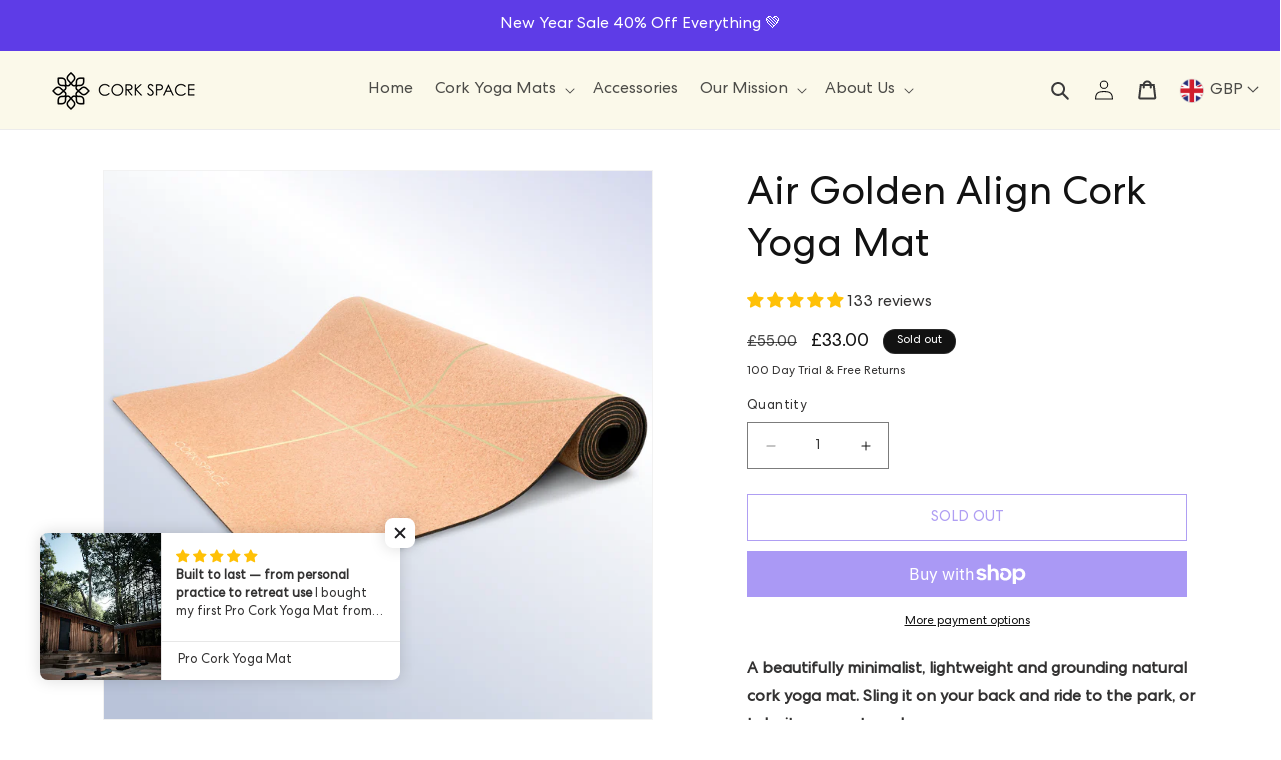

--- FILE ---
content_type: text/css
request_url: https://corkspace.co.uk/cdn/shop/t/66/assets/base.css?v=33050022790052114781739867272
body_size: 15028
content:
@font-face{font-family:Centra;src:url(CentraNo2-Book.eot);src:url(CentraNo2-Book.eot?#iefix) format("embedded-opentype"),url(CentraNo2-Book.woff2) format("woff2"),url(CentraNo2-Book.woff) format("woff"),url(CentraNo2-Book.ttf) format("truetype"),url(CentraNo2-Book.svg#svgCentraNo2) format("svg")}.Centrafont{font-family:"Centra",Sans-serif}body,h1,h2,h3,h4,h5,h6,p,a,span,div,small,input,button,select,table,th,td{font-family:"Centra",Sans-serif!important;letter-spacing:0px!important}:root{--alpha-button-background: 1;--alpha-button-border: 1;--alpha-link: .85;--alpha-badge-border: .1}.product-card-wrapper .card,.contains-card--product{--border-radius: var(--product-card-corner-radius);--border-width: var(--product-card-border-width);--border-opacity: var(--product-card-border-opacity);--shadow-horizontal-offset: var(--product-card-shadow-horizontal-offset);--shadow-vertical-offset: var(--product-card-shadow-vertical-offset);--shadow-blur-radius: var(--product-card-shadow-blur-radius);--shadow-opacity: var(--product-card-shadow-opacity);--shadow-visible: var(--product-card-shadow-visible);--image-padding: var(--product-card-image-padding);--text-alignment: var(--product-card-text-alignment)}.collection-card-wrapper .card,.contains-card--collection{--border-radius: var(--collection-card-corner-radius);--border-width: var(--collection-card-border-width);--border-opacity: var(--collection-card-border-opacity);--shadow-horizontal-offset: var(--collection-card-shadow-horizontal-offset);--shadow-vertical-offset: var(--collection-card-shadow-vertical-offset);--shadow-blur-radius: var(--collection-card-shadow-blur-radius);--shadow-opacity: var(--collection-card-shadow-opacity);--shadow-visible: var(--collection-card-shadow-visible);--image-padding: var(--collection-card-image-padding);--text-alignment: var(--collection-card-text-alignment)}.article-card-wrapper .card,.contains-card--article{--border-radius: var(--blog-card-corner-radius);--border-width: var(--blog-card-border-width);--border-opacity: var(--blog-card-border-opacity);--shadow-horizontal-offset: var(--blog-card-shadow-horizontal-offset);--shadow-vertical-offset: var(--blog-card-shadow-vertical-offset);--shadow-blur-radius: var(--blog-card-shadow-blur-radius);--shadow-opacity: var(--blog-card-shadow-opacity);--shadow-visible: var(--blog-card-shadow-visible);--image-padding: var(--blog-card-image-padding);--text-alignment: var(--blog-card-text-alignment)}.contains-content-container,.content-container{--border-radius: var(--text-boxes-radius);--border-width: var(--text-boxes-border-width);--border-opacity: var(--text-boxes-border-opacity);--shadow-horizontal-offset: var(--text-boxes-shadow-horizontal-offset);--shadow-vertical-offset: var(--text-boxes-shadow-vertical-offset);--shadow-blur-radius: var(--text-boxes-shadow-blur-radius);--shadow-opacity: var(--text-boxes-shadow-opacity);--shadow-visible: var(--text-boxes-shadow-visible)}.contains-media,.global-media-settings{--border-radius: var(--media-radius);--border-width: var(--media-border-width);--border-opacity: var(--media-border-opacity);--shadow-horizontal-offset: var(--media-shadow-horizontal-offset);--shadow-vertical-offset: var(--media-shadow-vertical-offset);--shadow-blur-radius: var(--media-shadow-blur-radius);--shadow-opacity: var(--media-shadow-opacity);--shadow-visible: var(--media-shadow-visible)}.no-js:not(html){display:none!important}html.no-js .no-js:not(html){display:block!important}.no-js-inline{display:none!important}html.no-js .no-js-inline{display:inline-block!important}html.no-js .no-js-hidden{display:none!important}.page-width{max-width:var(--page-width);margin:0 auto;padding:0 1.5rem}body:has(.section-header .drawer-menu) .announcement-bar-section slideshow-component{max-width:100%}.page-width.drawer-menu{max-width:100%}.page-width-desktop{padding:0;margin:0 auto}@media screen and (min-width: 750px){.page-width{padding:0 5rem}.header.page-width{padding-left:3.2rem;padding-right:3.2rem}.page-width--narrow{padding:0 9rem}.page-width-desktop{padding:0}.page-width-tablet{padding:0 5rem}}@media screen and (min-width: 990px){.header:not(.drawer-menu).page-width{padding-left:5rem;padding-right:5rem}.page-width--narrow{max-width:72.6rem;padding:0}.page-width-desktop{max-width:var(--page-width);padding:0 5rem}}.isolate{position:relative;z-index:0}.section+.section{margin-top:var(--spacing-sections-mobile)}@media screen and (min-width: 750px){.section+.section{margin-top:var(--spacing-sections-desktop)}}.element-margin-top{margin-top:5rem}@media screen and (min-width: 750px){.element-margin{margin-top:calc(5rem + var(--page-width-margin))}}.background-secondary{background-color:rgba(var(--color-foreground),.04)}.grid-auto-flow{display:grid;grid-auto-flow:column}.page-margin,.shopify-challenge__container{margin:7rem auto}.rte-width{max-width:82rem;margin:0 auto 2rem}.list-unstyled{margin:0;padding:0;list-style:none}.hidden{display:none!important}.visually-hidden{position:absolute!important;overflow:hidden;width:1px;height:1px;margin:-1px;padding:0;border:0;clip:rect(0 0 0 0);word-wrap:normal!important}.visually-hidden--inline{margin:0;height:1em}.overflow-hidden{overflow:hidden}.skip-to-content-link:focus{z-index:9999;position:inherit;overflow:auto;width:auto;height:auto;clip:auto}.full-width-link{position:absolute;top:0;right:0;bottom:0;left:0;z-index:2}::selection{background-color:rgba(var(--color-foreground),.2)}.text-body{font-size:1.5rem;letter-spacing:.06rem;line-height:calc(1 + .8 / var(--font-body-scale));font-family:var(--font-body-family);font-style:var(--font-body-style);font-weight:var(--font-body-weight)}h1,h2,h3,h4,h5,.h0,.h1,.h2,.h3,.h4,.h5{font-family:var(--font-heading-family);font-style:var(--font-heading-style);font-weight:var(--font-heading-weight);letter-spacing:calc(var(--font-heading-scale) * .06rem);color:rgb(var(--color-foreground));line-height:calc(1 + .3/max(1,var(--font-heading-scale)));word-break:break-word}.hxl{font-size:calc(var(--font-heading-scale) * 5rem)}@media only screen and (min-width: 750px){.hxl{font-size:calc(var(--font-heading-scale) * 6.2rem)}}.h0{font-size:calc(var(--font-heading-scale) * 4rem)}@media only screen and (min-width: 750px){.h0{font-size:calc(var(--font-heading-scale) * 5.2rem)}}h1,.h1{font-size:calc(var(--font-heading-scale) * 3rem)}@media only screen and (min-width: 750px){h1,.h1{font-size:calc(var(--font-heading-scale) * 4rem)}}h2,.h2{font-size:calc(var(--font-heading-scale) * 2rem)}@media only screen and (min-width: 750px){h2,.h2{font-size:calc(var(--font-heading-scale) * 2.4rem)}}h3,.h3{font-size:calc(var(--font-heading-scale) * 1.7rem)}@media only screen and (min-width: 750px){h3,.h3{font-size:calc(var(--font-heading-scale) * 1.8rem)}}h4,.h4{font-family:var(--font-heading-family);font-style:var(--font-heading-style);font-size:calc(var(--font-heading-scale) * 1.5rem)}h5,.h5{font-size:calc(var(--font-heading-scale) * 1.2rem)}@media only screen and (min-width: 750px){h5,.h5{font-size:calc(var(--font-heading-scale) * 1.3rem)}}h6,.h6{color:rgba(var(--color-foreground),.75);margin-block-start:1.67em;margin-block-end:1.67em}blockquote{font-style:italic;color:rgba(var(--color-foreground),.75);border-left:.2rem solid rgba(var(--color-foreground),.2);padding-left:1rem}@media screen and (min-width: 750px){blockquote{padding-left:1.5rem}}.caption{font-size:1rem;letter-spacing:.07rem;line-height:calc(1 + .7 / var(--font-body-scale))}@media screen and (min-width: 750px){.caption{font-size:1.2rem}}.caption-with-letter-spacing{font-size:1rem;letter-spacing:.13rem;line-height:calc(1 + .2 / var(--font-body-scale));text-transform:uppercase}.caption-with-letter-spacing--medium{font-size:1.2rem;letter-spacing:.16rem}.caption-with-letter-spacing--large{font-size:1.4rem;letter-spacing:.18rem}.caption-large,.customer .field input,.customer select,.field__input,.form__label,.select__select{font-size:1.3rem;line-height:calc(1 + .5 / var(--font-body-scale));letter-spacing:.04rem}.color-foreground{color:rgb(var(--color-foreground))}table:not([class]){table-layout:fixed;border-collapse:collapse;font-size:1.4rem;border-style:hidden;box-shadow:0 0 0 .1rem rgba(var(--color-foreground),.2)}table:not([class]) td,table:not([class]) th{padding:1em;border:.1rem solid rgba(var(--color-foreground),.2)}@media screen and (max-width: 749px){.small-hide{display:none!important}}@media screen and (min-width: 750px) and (max-width: 989px){.medium-hide{display:none!important}}@media screen and (min-width: 990px){.large-up-hide{display:none!important}}.left{text-align:left}.center{text-align:center}.right{text-align:right}.uppercase{text-transform:uppercase}.light{opacity:.7}a:empty,ul:empty,dl:empty,div:empty,section:empty,article:empty,p:empty,h1:empty,h2:empty,h3:empty,h4:empty,h5:empty,h6:empty{display:none}.link,.customer a{cursor:pointer;display:inline-block;border:none;box-shadow:none;text-decoration:underline;text-underline-offset:.3rem;color:rgb(var(--color-link));background-color:transparent;font-size:1.4rem;font-family:inherit}.link--text{color:rgb(var(--color-foreground))}.link--text:hover{color:rgba(var(--color-foreground),.75)}.link-with-icon{display:inline-flex;font-size:1.4rem;font-weight:600;letter-spacing:.1rem;text-decoration:none;margin-bottom:4.5rem;white-space:nowrap}.link-with-icon .icon{width:1.5rem;margin-left:1rem}a:not([href]){cursor:not-allowed}.circle-divider:after{content:"\2022";margin:0 1.3rem 0 1.5rem}.circle-divider:last-of-type:after{display:none}hr{border:none;height:.1rem;background-color:rgba(var(--color-foreground),.2);display:block;margin:5rem 0}@media screen and (min-width: 750px){hr{margin:7rem 0}}.full-unstyled-link{text-decoration:none;color:#323232;display:block}.placeholder{background-color:rgba(var(--color-foreground),.04);color:rgba(var(--color-foreground),.55);fill:rgba(var(--color-foreground),.55)}details>*{box-sizing:border-box}.break{word-break:break-word}.visibility-hidden{visibility:hidden}@media (prefers-reduced-motion){.motion-reduce{transition:none!important;animation:none!important}}:root{--duration-short: .1s;--duration-default: .2s;--duration-long: .5s;--duration-extra-long: .6s;--duration-extended: 3s;--animation-slide-in: slideIn var(--duration-extra-long) cubic-bezier(0, 0, .3, 1) forwards;--animation-fade-in: fadeIn var(--duration-extra-long) cubic-bezier(0, 0, .3, 1)}.underlined-link,.customer a,.inline-richtext a{text-underline-offset:.3rem;text-decoration-thickness:.1rem;transition:text-decoration-thickness ease .1s}.underlined-link,.customer a{color:rgba(var(--color-link),var(--alpha-link))}.inline-richtext a,.rte.inline-richtext a{color:currentColor}.underlined-link:hover,.customer a:hover,.inline-richtext a:hover{color:rgb(var(--color-link));text-decoration-thickness:.2rem}.icon-arrow{width:1.5rem}h3 .icon-arrow,.h3 .icon-arrow{width:calc(var(--font-heading-scale) * 1.5rem)}.animate-arrow .icon-arrow path{transform:translate(-.25rem);transition:transform var(--duration-short) ease}.animate-arrow:hover .icon-arrow path{transform:translate(-.05rem)}summary{cursor:pointer;list-style:none;position:relative}summary .icon-caret{position:absolute;height:.6rem;right:1.5rem;top:calc(50% - .2rem)}summary::-webkit-details-marker{display:none}.disclosure-has-popup{position:relative}.disclosure-has-popup[open]>summary:before{position:fixed;top:0;right:0;bottom:0;left:0;z-index:2;display:block;cursor:default;content:" ";background:transparent}.disclosure-has-popup>summary:before{display:none}.disclosure-has-popup[open]>summary+*{z-index:100}@media screen and (min-width: 750px){.disclosure-has-popup[open]>summary+*{z-index:4}.facets .disclosure-has-popup[open]>summary+*{z-index:2}}*:focus{outline:0;box-shadow:none}*:focus-visible{outline:.2rem solid rgba(var(--color-foreground),.5);outline-offset:.3rem;box-shadow:0 0 0 .3rem rgb(var(--color-background)),0 0 .5rem .4rem rgba(var(--color-foreground),.3)}.focused,.no-js *:focus{outline:.2rem solid rgba(var(--color-foreground),.5);outline-offset:.3rem;box-shadow:0 0 0 .3rem rgb(var(--color-background)),0 0 .5rem .4rem rgba(var(--color-foreground),.3)}.no-js *:focus:not(:focus-visible){outline:0;box-shadow:none}.focus-inset:focus-visible{outline:.2rem solid rgba(var(--color-foreground),.5);outline-offset:-.2rem;box-shadow:0 0 .2rem rgba(var(--color-foreground),.3)}.focused.focus-inset,.no-js .focus-inset:focus{outline:.2rem solid rgba(var(--color-foreground),.5);outline-offset:-.2rem;box-shadow:0 0 .2rem rgba(var(--color-foreground),.3)}.no-js .focus-inset:focus:not(:focus-visible){outline:0;box-shadow:none}.focus-none{box-shadow:none!important;outline:0!important}.focus-offset:focus-visible{outline:.2rem solid rgba(var(--color-foreground),.5);outline-offset:1rem;box-shadow:0 0 0 1rem rgb(var(--color-background)),0 0 .2rem 1.2rem rgba(var(--color-foreground),.3)}.focus-offset.focused,.no-js .focus-offset:focus{outline:.2rem solid rgba(var(--color-foreground),.5);outline-offset:1rem;box-shadow:0 0 0 1rem rgb(var(--color-background)),0 0 .2rem 1.2rem rgba(var(--color-foreground),.3)}.no-js .focus-offset:focus:not(:focus-visible){outline:0;box-shadow:none}.title,.title-wrapper-with-link{margin:3rem 0 2rem}.title-wrapper-with-link .title{margin:0}.title .link{font-size:inherit}.title-wrapper{margin-bottom:3rem}.title-wrapper-with-link{display:flex;justify-content:space-between;align-items:flex-end;gap:1rem;margin-bottom:3rem;flex-wrap:wrap}.title--primary{margin:4rem 0}.title-wrapper--self-padded-tablet-down,.title-wrapper--self-padded-mobile{padding-left:1.5rem;padding-right:1.5rem}@media screen and (min-width: 750px){.title-wrapper--self-padded-mobile{padding-left:0;padding-right:0}}@media screen and (min-width: 990px){.title,.title-wrapper-with-link{margin:5rem 0 3rem}.title--primary{margin:2rem 0}.title-wrapper-with-link{align-items:center}.title-wrapper-with-link .title{margin-bottom:0}.title-wrapper--self-padded-tablet-down{padding-left:0;padding-right:0}}.title-wrapper-with-link .link-with-icon{margin:0;flex-shrink:0;display:flex;align-items:center}.title-wrapper-with-link .link-with-icon svg{width:1.5rem}.title-wrapper-with-link a{margin-top:0;flex-shrink:0}.title-wrapper--no-top-margin{margin-top:0}.title-wrapper--no-top-margin>.title{margin-top:0}.subtitle{font-size:1.8rem;line-height:calc(1 + .8 / var(--font-body-scale));letter-spacing:.06rem;color:rgba(var(--color-foreground),.7)}.subtitle--small{font-size:1.4rem;letter-spacing:.1rem}.subtitle--medium{font-size:1.6rem;letter-spacing:.08rem}.grid{display:flex;flex-wrap:wrap;margin-bottom:2rem;padding:0;list-style:none;column-gap:var(--grid-mobile-horizontal-spacing);row-gap:var(--grid-mobile-vertical-spacing)}@media screen and (min-width: 750px){.grid{column-gap:var(--grid-desktop-horizontal-spacing);row-gap:var(--grid-desktop-vertical-spacing)}}.grid:last-child{margin-bottom:0}.grid__item{width:calc(25% - var(--grid-mobile-horizontal-spacing) * 3 / 4);max-width:calc(50% - var(--grid-mobile-horizontal-spacing) / 2);flex-grow:1;flex-shrink:0}@media screen and (min-width: 750px){.grid__item{width:calc(25% - var(--grid-desktop-horizontal-spacing) * 3 / 4);max-width:calc(50% - var(--grid-desktop-horizontal-spacing) / 2)}}.grid--gapless.grid{column-gap:0;row-gap:0}@media screen and (max-width: 749px){.grid__item.slider__slide--full-width{width:100%;max-width:none}}.grid--1-col .grid__item{max-width:100%;width:100%}.grid--3-col .grid__item{width:calc(33.33% - var(--grid-mobile-horizontal-spacing) * 2 / 3)}@media screen and (min-width: 750px){.grid--3-col .grid__item{width:calc(33.33% - var(--grid-desktop-horizontal-spacing) * 2 / 3)}}.grid--2-col .grid__item{width:calc(50% - var(--grid-mobile-horizontal-spacing) / 2)}@media screen and (min-width: 750px){.grid--2-col .grid__item{width:calc(50% - var(--grid-desktop-horizontal-spacing) / 2)}.grid--4-col-tablet .grid__item{width:calc(25% - var(--grid-desktop-horizontal-spacing) * 3 / 4)}.grid--3-col-tablet .grid__item{width:calc(33.33% - var(--grid-desktop-horizontal-spacing) * 2 / 3)}.grid--2-col-tablet .grid__item{width:calc(50% - var(--grid-desktop-horizontal-spacing) / 2)}}@media screen and (max-width: 989px){.grid--1-col-tablet-down .grid__item{width:100%;max-width:100%}.slider--tablet.grid--peek{margin:0;width:100%}.slider--tablet.grid--peek .grid__item{box-sizing:content-box;margin:0}.slider.slider--tablet .scroll-trigger.animate--slide-in,.slider.slider--mobile .scroll-trigger.animate--slide-in{animation:none;opacity:1;transform:inherit}.scroll-trigger:not(.scroll-trigger--offscreen) .slider--tablet{animation:var(--animation-slide-in)}}@media screen and (min-width: 990px){.grid--6-col-desktop .grid__item{width:calc(16.66% - var(--grid-desktop-horizontal-spacing) * 5 / 6);max-width:calc(16.66% - var(--grid-desktop-horizontal-spacing) * 5 / 6)}.grid--5-col-desktop .grid__item{width:calc(20% - var(--grid-desktop-horizontal-spacing) * 4 / 5);max-width:calc(20% - var(--grid-desktop-horizontal-spacing) * 4 / 5)}.grid--4-col-desktop .grid__item{width:calc(25% - var(--grid-desktop-horizontal-spacing) * 3 / 4);max-width:calc(25% - var(--grid-desktop-horizontal-spacing) * 3 / 4)}.grid--3-col-desktop .grid__item{width:calc(33.33% - var(--grid-desktop-horizontal-spacing) * 2 / 3);max-width:calc(33.33% - var(--grid-desktop-horizontal-spacing) * 2 / 3)}.grid--2-col-desktop .grid__item{width:calc(50% - var(--grid-desktop-horizontal-spacing) / 2);max-width:calc(50% - var(--grid-desktop-horizontal-spacing) / 2)}.slider.slider--desktop .scroll-trigger.animate--slide-in{animation:none;opacity:1;transform:inherit}.scroll-trigger:not(.scroll-trigger--offscreen) .slider--desktop{animation:var(--animation-slide-in)}}@media screen and (min-width: 990px){.grid--1-col-desktop{flex:0 0 100%;max-width:100%}.grid--1-col-desktop .grid__item{width:100%;max-width:100%}}@media screen and (max-width: 749px){.grid--peek.slider--mobile{margin:0;width:100%}.grid--peek.slider--mobile .grid__item{box-sizing:content-box;margin:0}.grid--peek .grid__item{min-width:35%}.grid--peek.slider .grid__item:first-of-type{margin-left:1.5rem}.grid--peek.slider:after{margin-left:calc(-1 * var(--grid-mobile-horizontal-spacing))}.grid--2-col-tablet-down .grid__item{width:calc(50% - var(--grid-mobile-horizontal-spacing) / 2)}.slider--tablet.grid--peek.grid--2-col-tablet-down .grid__item,.grid--peek .grid__item{width:calc(50% - var(--grid-mobile-horizontal-spacing) - 3rem)}.slider--tablet.grid--peek.grid--1-col-tablet-down .grid__item,.slider--mobile.grid--peek.grid--1-col-tablet-down .grid__item{width:calc(100% - var(--grid-mobile-horizontal-spacing) - 3rem)}}@media screen and (min-width: 750px) and (max-width: 989px){.slider--tablet.grid--peek .grid__item{width:calc(25% - var(--grid-desktop-horizontal-spacing) - 3rem)}.slider--tablet.grid--peek.grid--3-col-tablet .grid__item{width:calc(33.33% - var(--grid-desktop-horizontal-spacing) - 3rem)}.slider--tablet.grid--peek.grid--2-col-tablet .grid__item,.slider--tablet.grid--peek.grid--2-col-tablet-down .grid__item{width:calc(50% - var(--grid-desktop-horizontal-spacing) - 3rem)}.slider--tablet.grid--peek .grid__item:first-of-type{margin-left:1.5rem}.grid--2-col-tablet-down .grid__item{width:calc(50% - var(--grid-desktop-horizontal-spacing) / 2)}.grid--1-col-tablet-down.grid--peek .grid__item{width:calc(100% - var(--grid-desktop-horizontal-spacing) - 3rem)}}.media{display:block;background-color:rgba(var(--color-foreground),.1);position:relative;overflow:hidden}.media--transparent{background-color:transparent}.media>*:not(.zoom):not(.deferred-media__poster-button),.media model-viewer{display:block;max-width:100%;position:absolute;top:0;left:0;height:100%;width:100%}.media>img{object-fit:cover;object-position:center center;transition:opacity .4s cubic-bezier(.25,.46,.45,.94)}.media--square{padding-bottom:100%}.media--portrait{padding-bottom:125%}.media--landscape{padding-bottom:66.6%}.media--cropped{padding-bottom:56%}.media--16-9{padding-bottom:56.25%}.media--circle{padding-bottom:100%;border-radius:50%}.media.media--hover-effect>img+img{opacity:0}@media screen and (min-width: 990px){.media--cropped{padding-bottom:63%}}deferred-media{display:block}.button--secondary,.button--tertiary{--color-button: var(--color-secondary-button);--color-button-text: var(--color-secondary-button-text)}.button--tertiary{--alpha-button-background: 0;--alpha-button-border: .2}.button,.shopify-challenge__button,.customer button,button.shopify-payment-button__button--unbranded,.shopify-payment-button [role=button],.cart__dynamic-checkout-buttons [role=button],.cart__dynamic-checkout-buttons iframe{--shadow-horizontal-offset: var(--buttons-shadow-horizontal-offset);--shadow-vertical-offset: var(--buttons-shadow-vertical-offset);--shadow-blur-radius: var(--buttons-shadow-blur-radius);--shadow-opacity: var(--buttons-shadow-opacity);--shadow-visible: var(--buttons-shadow-visible);--border-offset: var(--buttons-border-offset);--border-opacity: calc(1 - var(--buttons-border-opacity));border-radius:var(--buttons-radius-outset);position:relative;transition:all .5s ease-in-out}.button,.shopify-challenge__button,.customer button,button.shopify-payment-button__button--unbranded{min-width:calc(12rem + var(--buttons-border-width) * 2);min-height:calc(4.5rem + var(--buttons-border-width) * 2)}.shopify-payment-button__button--branded{z-index:auto}.cart__dynamic-checkout-buttons iframe{box-shadow:var(--shadow-horizontal-offset) var(--shadow-vertical-offset) var(--shadow-blur-radius) rgba(var(--color-shadow),var(--shadow-opacity))}.button,.shopify-challenge__button,.customer button{display:inline-flex;justify-content:center;align-items:center;border:0;padding:0 3rem;cursor:pointer;font:inherit;font-size:1.5rem;text-decoration:none;color:rgb(var(--color-button-text));transition:box-shadow var(--duration-short) ease;-webkit-appearance:none;appearance:none;background-color:rgba(var(--color-button),var(--alpha-button-background))}.button:before,.shopify-challenge__button:before,.customer button:before,.shopify-payment-button__button--unbranded:before,.shopify-payment-button [role=button]:before,.cart__dynamic-checkout-buttons [role=button]:before{content:"";position:absolute;top:0;right:0;bottom:0;left:0;z-index:-1;border-radius:var(--buttons-radius-outset);box-shadow:var(--shadow-horizontal-offset) var(--shadow-vertical-offset) var(--shadow-blur-radius) rgba(var(--color-shadow),var(--shadow-opacity))}.button:after,.shopify-challenge__button:after,.customer button:after,.shopify-payment-button__button--unbranded:after{content:"";position:absolute;top:var(--buttons-border-width);right:var(--buttons-border-width);bottom:var(--buttons-border-width);left:var(--buttons-border-width);z-index:1;border-radius:var(--buttons-radius);box-shadow:0 0 0 calc(var(--buttons-border-width) + var(--border-offset)) rgba(var(--color-button-text),var(--border-opacity)),0 0 0 var(--buttons-border-width) rgba(var(--color-button),var(--alpha-button-background));transition:box-shadow var(--duration-short) ease}.button:not([disabled]):hover:after,.shopify-challenge__button:hover:after,.customer button:hover:after,.shopify-payment-button__button--unbranded:hover:after{--border-offset: 1.3px;box-shadow:0 0 0 calc(var(--buttons-border-width) + var(--border-offset)) rgba(var(--color-button-text),var(--border-opacity)),0 0 0 calc(var(--buttons-border-width) + 1px) rgba(var(--color-button),var(--alpha-button-background))}.button--secondary:after{--border-opacity: var(--buttons-border-opacity)}.button:focus-visible,.button:focus,.button.focused,.shopify-payment-button__button--unbranded:focus-visible,.shopify-payment-button [role=button]:focus-visible,.shopify-payment-button__button--unbranded:focus,.shopify-payment-button [role=button]:focus{outline:0;box-shadow:0 0 0 .3rem rgb(var(--color-background)),0 0 0 .5rem rgba(var(--color-foreground),.5),0 0 .5rem .4rem rgba(var(--color-foreground),.3)}.button:focus:not(:focus-visible):not(.focused),.shopify-payment-button__button--unbranded:focus:not(:focus-visible):not(.focused),.shopify-payment-button [role=button]:focus:not(:focus-visible):not(.focused){box-shadow:inherit}.button::selection,.shopify-challenge__button::selection,.customer button::selection{background-color:rgba(var(--color-button-text),.3)}.button{color:#fff}.button,.button-label,.shopify-challenge__button,.customer button{font-size:1.5rem;letter-spacing:.1rem;line-height:calc(1 + .2 / var(--font-body-scale))}.button--tertiary{font-size:1.2rem;padding:1rem 1.5rem;min-width:calc(9rem + var(--buttons-border-width) * 2);min-height:calc(3.5rem + var(--buttons-border-width) * 2)}.button--small{padding:1.2rem 2.6rem}.button:disabled,.button[aria-disabled=true],.button.disabled,.customer button:disabled,.customer button[aria-disabled=true],.customer button.disabled,.quantity__button.disabled{cursor:not-allowed;opacity:.5}.button--full-width{display:flex;width:100%}.button.loading{color:transparent;position:relative}@media screen and (forced-colors: active){.button.loading{color:rgb(var(--color-foreground))}}.button.loading>.loading-overlay__spinner{top:50%;left:50%;transform:translate(-50%,-50%);position:absolute;height:100%;display:flex;align-items:center}.button.loading>.loading-overlay__spinner .spinner{width:fit-content}.button.loading>.loading-overlay__spinner .path{stroke:rgb(var(--color-button-text))}.share-button{display:block;position:relative}.share-button details{width:fit-content}.share-button__button{font-size:1.4rem;display:flex;align-items:center;color:rgb(var(--color-link));margin-left:0;padding-left:0;min-height:4.4rem}details[open]>.share-button__fallback{animation:animateMenuOpen var(--duration-default) ease}.share-button__button:hover{text-decoration:underline;text-underline-offset:.3rem}.share-button__button,.share-button__fallback button{cursor:pointer;background-color:transparent;border:none}.share-button__button .icon-share{height:1.2rem;margin-right:1rem;min-width:1.3rem}.share-button__fallback{display:flex;align-items:center;position:absolute;top:3rem;left:.1rem;z-index:3;width:100%;min-width:max-content;border-radius:var(--inputs-radius);border:0}.share-button__fallback:after{pointer-events:none;content:"";position:absolute;top:var(--inputs-border-width);right:var(--inputs-border-width);bottom:var(--inputs-border-width);left:var(--inputs-border-width);border:.1rem solid transparent;border-radius:var(--inputs-radius);box-shadow:0 0 0 var(--inputs-border-width) rgba(var(--color-foreground),var(--inputs-border-opacity));transition:box-shadow var(--duration-short) ease;z-index:1}.share-button__fallback:before{background:rgb(var(--color-background));pointer-events:none;content:"";position:absolute;top:0;right:0;bottom:0;left:0;border-radius:var(--inputs-radius-outset);box-shadow:var(--inputs-shadow-horizontal-offset) var(--inputs-shadow-vertical-offset) var(--inputs-shadow-blur-radius) rgba(var(--color-shadow),var(--inputs-shadow-opacity));z-index:-1}.share-button__fallback button{width:4.4rem;height:4.4rem;padding:0;flex-shrink:0;display:flex;justify-content:center;align-items:center;position:relative;right:var(--inputs-border-width)}.share-button__fallback button:hover{color:rgba(var(--color-foreground),.75)}.share-button__fallback button:hover svg{transform:scale(1.07)}.share-button__close:not(.hidden)+.share-button__copy{display:none}.share-button__close,.share-button__copy{background-color:transparent;color:rgb(var(--color-foreground))}.share-button__copy:focus-visible,.share-button__close:focus-visible{background-color:rgb(var(--color-background));z-index:2}.share-button__copy:focus,.share-button__close:focus{background-color:rgb(var(--color-background));z-index:2}.field:not(:focus-visible):not(.focused)+.share-button__copy:not(:focus-visible):not(.focused),.field:not(:focus-visible):not(.focused)+.share-button__close:not(:focus-visible):not(.focused){background-color:inherit}.share-button__fallback .field:after,.share-button__fallback .field:before{content:none}.share-button__fallback .field{border-radius:0;min-width:auto;min-height:auto;transition:none}.share-button__fallback .field__input:focus,.share-button__fallback .field__input:-webkit-autofill{outline:.2rem solid rgba(var(--color-foreground),.5);outline-offset:.1rem;box-shadow:0 0 0 .1rem rgb(var(--color-background)),0 0 .5rem .4rem rgba(var(--color-foreground),.3)}.share-button__fallback .field__input{box-shadow:none;text-overflow:ellipsis;white-space:nowrap;overflow:hidden;filter:none;min-width:auto;min-height:auto}.share-button__fallback .field__input:hover{box-shadow:none}.share-button__fallback .icon{width:1.5rem;height:1.5rem}.share-button__message:not(:empty){display:flex;align-items:center;width:100%;height:100%;margin-top:0;padding:.8rem 0 .8rem 1.5rem;margin:var(--inputs-border-width)}.share-button__message:not(:empty):not(.hidden)~*{display:none}.field__input,.select__select,.customer .field input,.customer select{-webkit-appearance:none;appearance:none;background-color:rgb(var(--color-background));color:rgb(var(--color-foreground));font-size:1.6rem;width:100%;box-sizing:border-box;transition:box-shadow var(--duration-short) ease;border-radius:var(--inputs-radius);height:4.5rem;min-height:calc(var(--inputs-border-width) * 2);min-width:calc(7rem + (var(--inputs-border-width) * 2));position:relative;border:0}.field:before,.select:before,.customer .field:before,.customer select:before,.localization-form__select:before{pointer-events:none;content:"";position:absolute;top:0;right:0;bottom:0;left:0;border-radius:var(--inputs-radius-outset);box-shadow:var(--inputs-shadow-horizontal-offset) var(--inputs-shadow-vertical-offset) var(--inputs-shadow-blur-radius) rgba(var(--color-shadow),var(--inputs-shadow-opacity));z-index:-1}.field:after,.select:after,.customer .field:after,.customer select:after,.localization-form__select:after{pointer-events:none;content:"";position:absolute;top:var(--inputs-border-width);right:var(--inputs-border-width);bottom:var(--inputs-border-width);left:var(--inputs-border-width);border:.1rem solid transparent;border-radius:var(--inputs-radius);box-shadow:0 0 0 var(--inputs-border-width) rgba(var(--color-foreground),var(--inputs-border-opacity));transition:box-shadow var(--duration-short) ease;z-index:1}.select__select{font-family:var(--font-body-family);font-style:var(--font-body-style);font-weight:var(--font-body-weight);font-size:1.2rem;color:rgba(var(--color-foreground),.75)}.field:hover.field:after,.select:hover.select:after,.select__select:hover.select__select:after,.customer .field:hover.field:after,.customer select:hover.select:after,.localization-form__select:hover.localization-form__select:after{box-shadow:0 0 0 calc(.1rem + var(--inputs-border-width)) rgba(var(--color-foreground),var(--inputs-border-opacity));outline:0;border-radius:var(--inputs-radius)}.field__input:focus-visible,.select__select:focus-visible,.customer .field input:focus-visible,.customer select:focus-visible,.localization-form__select:focus-visible.localization-form__select:after{box-shadow:0 0 0 calc(.1rem + var(--inputs-border-width)) rgba(var(--color-foreground));outline:0;border-radius:var(--inputs-radius)}.field__input:focus,.select__select:focus,.customer .field input:focus,.customer select:focus,.localization-form__select:focus.localization-form__select:after{box-shadow:0 0 0 calc(.1rem + var(--inputs-border-width)) rgba(var(--color-foreground));outline:0;border-radius:var(--inputs-radius)}.localization-form__select:focus{outline:0;box-shadow:none}.text-area,.select{display:flex;position:relative;width:100%}.select .icon-caret,.customer select+svg{height:.6rem;pointer-events:none;position:absolute;top:calc(50% - .2rem);right:calc(var(--inputs-border-width) + 1.5rem)}.select__select,.customer select{cursor:pointer;line-height:calc(1 + .6 / var(--font-body-scale));padding:0 calc(var(--inputs-border-width) + 3rem) 0 2rem;margin:var(--inputs-border-width);min-height:calc(var(--inputs-border-width) * 2)}.field{position:relative;width:100%;display:flex;transition:box-shadow var(--duration-short) ease}.customer .field{display:flex}.field--with-error{flex-wrap:wrap}.field__input,.customer .field input{flex-grow:1;text-align:left;padding:1.5rem;margin:var(--inputs-border-width);transition:box-shadow var(--duration-short) ease}.field__label,.customer .field label{font-size:1.6rem;left:calc(var(--inputs-border-width) + 2rem);top:calc(1rem + var(--inputs-border-width));margin-bottom:0;pointer-events:none;position:absolute;transition:top var(--duration-short) ease,font-size var(--duration-short) ease;color:rgba(var(--color-foreground),.75);letter-spacing:.1rem;line-height:1.5}.field__input:focus~.field__label,.field__input:not(:placeholder-shown)~.field__label,.field__input:-webkit-autofill~.field__label,.customer .field input:focus~label,.customer .field input:not(:placeholder-shown)~label,.customer .field input:-webkit-autofill~label{font-size:1rem;top:calc(var(--inputs-border-width) + .5rem);left:calc(var(--inputs-border-width) + 2rem);letter-spacing:.04rem}.field__input:focus,.field__input:not(:placeholder-shown),.field__input:-webkit-autofill,.customer .field input:focus,.customer .field input:not(:placeholder-shown),.customer .field input:-webkit-autofill{padding:2.2rem 1.5rem .8rem 2rem;margin:var(--inputs-border-width)}.field__input::-webkit-search-cancel-button,.customer .field input::-webkit-search-cancel-button{display:none}.field__input::placeholder,.customer .field input::placeholder{opacity:0}.field__button{align-items:center;background-color:transparent;border:0;color:currentColor;cursor:pointer;display:flex;height:4.4rem;justify-content:center;overflow:hidden;padding:0;position:absolute;right:0;top:0;width:4.4rem}.field__button>svg{height:2.5rem;width:2.5rem}.field__input:-webkit-autofill~.field__button,.field__input:-webkit-autofill~.field__label,.customer .field input:-webkit-autofill~label{color:#000}.text-area{font-family:var(--font-body-family);font-style:var(--font-body-style);font-weight:var(--font-body-weight);min-height:10rem;resize:none}input[type=checkbox]{display:inline-block;width:auto;margin-right:.5rem}.form__label{display:block;margin-bottom:.6rem}.form__message{align-items:center;display:flex;font-size:1.4rem;line-height:1;margin-top:1rem}.form__message--large{font-size:1.6rem}.customer .field .form__message{font-size:1.4rem;text-align:left}.form__message .icon,.customer .form__message svg{flex-shrink:0;height:1.3rem;margin-right:.5rem;width:1.3rem}.form__message--large .icon,.customer .form__message svg{height:1.5rem;width:1.5rem;margin-right:1rem}.customer .field .form__message svg{align-self:start}.form-status{margin:0;font-size:1.6rem}.form-status-list{padding:0;margin:2rem 0 4rem}.form-status-list li{list-style-position:inside}.form-status-list .link:first-letter{text-transform:capitalize}.quantity{color:rgba(var(--color-foreground));position:relative;width:calc(14rem / var(--font-body-scale) + var(--inputs-border-width) * 2);display:flex;border-radius:var(--inputs-radius);min-height:calc((var(--inputs-border-width) * 2) + 4.5rem)}.quantity:after{pointer-events:none;content:"";position:absolute;top:var(--inputs-border-width);right:var(--inputs-border-width);bottom:var(--inputs-border-width);left:var(--inputs-border-width);border:.1rem solid transparent;border-radius:var(--inputs-radius);box-shadow:0 0 0 var(--inputs-border-width) rgba(var(--color-foreground),var(--inputs-border-opacity));transition:box-shadow var(--duration-short) ease;z-index:1}.quantity:before{background:rgb(var(--color-background));pointer-events:none;content:"";position:absolute;top:0;right:0;bottom:0;left:0;border-radius:var(--inputs-radius-outset);box-shadow:var(--inputs-shadow-horizontal-offset) var(--inputs-shadow-vertical-offset) var(--inputs-shadow-blur-radius) rgba(var(--color-shadow),var(--inputs-shadow-opacity));z-index:-1}.quantity__input{color:currentColor;font-size:1.4rem;font-weight:500;opacity:.85;text-align:center;background-color:transparent;border:0;padding:0 .5rem;width:100%;flex-grow:1;-webkit-appearance:none;appearance:none}.quantity__button{width:calc(4.5rem / var(--font-body-scale));flex-shrink:0;font-size:1.8rem;border:0;background-color:transparent;cursor:pointer;display:flex;align-items:center;justify-content:center;color:rgb(var(--color-foreground));padding:0}.quantity__button:first-child{margin-left:calc(var(--inputs-border-width))}.quantity__button:last-child{margin-right:calc(var(--inputs-border-width))}.quantity__button svg{width:1rem;pointer-events:none}.quantity__button:focus-visible,.quantity__input:focus-visible{background-color:rgb(var(--color-background));z-index:2}.quantity__button:focus,.quantity__input:focus{background-color:rgb(var(--color-background));z-index:2}.quantity__button:not(:focus-visible):not(.focused),.quantity__input:not(:focus-visible):not(.focused){box-shadow:inherit;background-color:inherit}.quantity__input:-webkit-autofill,.quantity__input:-webkit-autofill:hover,.quantity__input:-webkit-autofill:active{box-shadow:0 0 0 10rem rgb(var(--color-background)) inset!important;-webkit-box-shadow:0 0 0 10rem rgb(var(--color-background)) inset!important}.quantity__input::-webkit-outer-spin-button,.quantity__input::-webkit-inner-spin-button{-webkit-appearance:none;margin:0}.quantity__input[type=number]{-moz-appearance:textfield}.quantity__rules{margin-top:1.2rem;position:relative;font-size:1.2rem}.quantity__rules .caption{display:inline-block;margin-top:0;margin-bottom:0}.quantity__rules .divider+.divider:before{content:"\2022";margin:0 .5rem}.quantity__rules-cart{position:relative}product-info .loading-overlay:not(.hidden)~*,.quantity__rules-cart .loading-overlay:not(.hidden)~*{visibility:hidden}.modal__toggle{list-style-type:none}.no-js details[open] .modal__toggle{position:absolute;z-index:5}.modal__toggle-close{display:none}.no-js details[open] svg.modal__toggle-close{display:flex;z-index:1;height:1.7rem;width:1.7rem}.modal__toggle-open{display:flex}.no-js details[open] .modal__toggle-open{display:none}.no-js .modal__close-button.link{display:none}.modal__close-button.link{display:flex;justify-content:center;align-items:center;padding:0rem;height:4.4rem;width:4.4rem;background-color:transparent}.modal__close-button .icon{width:1.7rem;height:1.7rem}.modal__content{position:absolute;top:0;left:0;right:0;bottom:0;background:rgb(var(--color-background));z-index:4;display:flex;justify-content:center;align-items:center}.media-modal{cursor:zoom-out}.media-modal .deferred-media{cursor:initial}.cart-count-bubble:empty{display:none}.cart-count-bubble{position:absolute;background-color:rgb(var(--color-button));color:rgb(var(--color-button-text));height:1.7rem;width:1.7rem;border-radius:100%;display:flex;justify-content:center;align-items:center;font-size:.9rem;bottom:.8rem;left:2.2rem;line-height:calc(1 + .1 / var(--font-body-scale))}.utility-bar{height:100%}.utility-bar--bottom-border{border-bottom:.1rem solid rgba(var(--color-foreground),.08)}.announcement-bar,.announcement-bar__announcement{color:rgb(var(--color-foreground));width:100%;height:100%;display:flex;justify-content:center;flex-wrap:wrap;align-content:center}.announcement-bar{border-bottom:1px solid transparent;padding:2px}.announcement-bar .slider--everywhere{margin-bottom:0}.announcement-bar-slider,.announcement-bar-slider .slider{width:100%}.announcement-bar .slider-button--next{margin-right:-1.5rem;min-width:44px}.announcement-bar .slider-button--prev{margin-left:-1.5rem;min-width:44px}.announcement-bar .slider-button--next:focus-visible,.announcement-bar .slider-button--prev:focus-visible{outline-offset:-.3rem;box-shadow:0 0 0 -.2rem rgb(var(--color-foreground))}@media screen and (min-width: 750px){.announcement-bar .slider-button--next{margin-right:-3.2rem}.announcement-bar .slider-button--prev{margin-left:-3.2rem}}@media screen and (min-width: 990px){body:has(.section-header .header:not(.drawer-menu)) .announcement-bar-section .announcement-bar .slider-button--next{margin-right:-1.8rem}body:has(.section-header .header:not(.drawer-menu)) .announcement-bar-section .announcement-bar .slider-button--prev{margin-left:-1.8rem}.announcement-bar-slider{width:60%}}.announcement-bar__link{display:flex;width:100%;padding:1rem 0;text-decoration:none;height:100%;justify-content:center;align-items:center}.announcement-bar__link:hover{text-decoration:underline}.announcement-bar__link .icon-arrow{display:inline-block;pointer-events:none;margin-left:.8rem;vertical-align:middle;margin-bottom:.2rem}.announcement-bar__link .announcement-bar__message{padding:0}.announcement-bar__message{text-align:center;padding:11px 22px;margin:0;letter-spacing:.1rem;font-size:16px;line-height:24px;letter-spacing:0px;color:#fff}@media only screen and (min-width: 750px){.announcement-bar__message{padding-left:55px;padding-right:55px}}.section-header.shopify-section-group-header-group{z-index:3}.shopify-section-header-sticky{position:sticky;top:0}.shopify-section-header-hidden{top:calc(-1 * var(--header-height))}.shopify-section-header-hidden.menu-open{top:0}.section-header.animate{transition:top .15s ease-out}.shopify-section-group-header-group{z-index:4}.section-header~.shopify-section-group-header-group{z-index:initial}.header-wrapper{display:block;position:relative;background-color:rgb(var(--color-background))}.header-wrapper--border-bottom{border-bottom:.1rem solid rgba(var(--color-foreground),.08)}.header{display:grid;grid-template-areas:"left-icons heading icons";grid-template-columns:1fr 2fr 1fr;align-items:center}@media screen and (max-width: 749px){.header--has-app{grid-template-columns:auto 1fr auto}}@media screen and (min-width: 990px){.header{grid-template-columns:1fr auto 1fr}.header--top-left,.header--middle-left:not(.header--has-menu){grid-template-areas:"heading icons" "navigation navigation";grid-template-columns:1fr auto}.header--top-left.drawer-menu,.header--middle-left.drawer-menu{grid-template-areas:"navigation heading icons";grid-template-columns:auto 1fr auto;column-gap:1rem}.header--middle-left{grid-template-areas:"heading navigation icons";grid-template-columns:1fr auto 1fr;column-gap:2rem}.header--middle-center:not(.drawer-menu){grid-template-areas:"navigation heading icons";grid-template-columns:1fr auto 1fr;column-gap:2rem}.header--middle-center a.header__heading-link{text-align:center}.header--top-center{grid-template-areas:"left-icons heading icons" "navigation navigation navigation"}.header--top-center.drawer-menu{grid-template-areas:"left-icons heading icons";grid-template-columns:1fr auto 1fr}.header:not(.header--middle-left,.header--middle-center) .header__inline-menu{margin-top:1.05rem}}.header *[tabindex="-1"]:focus{outline:none}.header__heading{margin:0;line-height:0}.header>.header__heading-link{line-height:0}.header__heading,.header__heading-link{grid-area:heading;justify-self:center}.header__heading-link{display:inline-block;padding:.75rem;text-decoration:none;word-break:break-word}.header__heading-link:hover .h2{color:rgb(var(--color-foreground))}.header__heading-link .h2{line-height:1;color:rgba(var(--color-foreground),.75)}.header__heading-logo{height:auto;max-width:100%}.header__heading-logo-wrapper{width:100%;display:inline-block;transition:width .3s cubic-bezier(.52,0,.61,.99)}@media screen and (max-width: 989px){.header__heading,.header__heading-link{text-align:center}.header--mobile-left .header__heading,.header--mobile-left .header__heading-link{text-align:left;justify-self:start}.header--mobile-left{grid-template-columns:auto 2fr 1fr}}@media screen and (min-width: 990px){.header--middle-left .header__heading-link,.header--top-left .header__heading-link{margin-left:-.75rem}.header__heading,.header__heading-link{justify-self:start}.header--middle-center .header__heading-link,.header--middle-center .header__heading,.header--top-center .header__heading-link,.header--top-center .header__heading{justify-self:center;text-align:center}}.header__icons{display:flex;grid-area:icons;justify-self:end}.header__icons .shopify-app-block{max-width:4.4rem;max-height:4.4rem;overflow:hidden}.header__icon:not(.header__icon--summary),.header__icon span{display:flex;align-items:center;justify-content:center}.header__icon{color:rgb(var(--color-foreground))}.header__icon span{height:100%}.header__icon:after{content:none}.header__icon:hover .icon,.modal__close-button:hover .icon{transform:scale(1.07)}.header__icon .icon{height:2rem;width:2rem;fill:none;vertical-align:middle}.header__icon,.header__icon--cart .icon{height:4.4rem;width:4.4rem;padding:0}.header__icon--cart{position:relative;margin-right:-1.2rem}.header__icon--menu[aria-expanded=true]:before{content:"";top:100%;left:0;height:calc(var(--viewport-height, 100vh) - (var(--header-bottom-position, 100%)));width:100%;display:block;position:absolute;background:rgba(var(--color-foreground),.5)}menu-drawer+.header__search{display:none}.header>.header__search{grid-area:left-icons;justify-self:start}.header--top-center.drawer-menu>.header__search{margin-left:3.2rem}.header--top-center header-drawer{grid-area:left-icons}.header:not(.header--has-menu) *>.header__search{display:none}.header__search{display:inline-flex;line-height:0}.header--top-center>.header__search{display:none}.header--top-center *>.header__search{display:inline-flex}@media screen and (min-width: 990px){.header:not(.header--top-center) *>.header__search,.header--top-center>.header__search{display:inline-flex}.header:not(.header--top-center)>.header__search,.header--top-center *>.header__search{display:none}}.no-js .predictive-search{display:none}details[open]>.search-modal{opacity:1;animation:animateMenuOpen var(--duration-default) ease}details[open] .modal-overlay{display:block}details[open] .modal-overlay:after{position:absolute;content:"";background-color:rgb(var(--color-foreground),.5);top:100%;left:0;right:0;height:100vh}.no-js details[open]>.header__icon--search{top:1rem;right:.5rem}.search-modal{opacity:0;border-bottom:.1rem solid rgba(var(--color-foreground),.08);min-height:calc(100% + var(--inputs-margin-offset) + (2 * var(--inputs-border-width)));height:100%}.search-modal__content{display:flex;align-items:center;justify-content:center;width:100%;height:100%;padding:0 5rem 0 1rem;line-height:calc(1 + .8 / var(--font-body-scale));position:relative}.search-modal__content-bottom{bottom:calc((var(--inputs-margin-offset) / 2))}.search-modal__content-top{top:calc((var(--inputs-margin-offset) / 2))}.search-modal__form{width:100%}.search-modal__close-button{position:absolute;right:.3rem}@media screen and (min-width: 750px){.search-modal__close-button{right:1rem}.search-modal__content{padding:0 6rem}}@media screen and (min-width: 990px){.search-modal__form{max-width:74.2rem}.search-modal__close-button{position:initial;margin-left:.5rem}}.header__icon--menu .icon{display:block;position:absolute;opacity:1;transform:scale(1);transition:transform .15s ease,opacity .15s ease}details:not([open])>.header__icon--menu .icon-close,details[open]>.header__icon--menu .icon-hamburger{visibility:hidden;opacity:0;transform:scale(.8)}.js details[open]:not(.menu-opening)>.header__icon--menu .icon-close{visibility:hidden}.js details[open]:not(.menu-opening)>.header__icon--menu .icon-hamburger{visibility:visible;opacity:1;transform:scale(1.07)}.js details>.header__submenu{opacity:0;transform:translateY(-1.5rem)}details[open]>.header__submenu{animation:animateMenuOpen var(--duration-default) ease;animation-fill-mode:forwards;z-index:1}@media (prefers-reduced-motion){details[open]>.header__submenu{opacity:1;transform:translateY(0)}}.header__inline-menu{margin-left:-1.2rem;grid-area:navigation;display:none}.header--top-center .header__inline-menu,.header--top-center .header__heading-link{margin-left:0}@media screen and (min-width: 990px){.header__inline-menu{display:block}.header--top-center .header__inline-menu{justify-self:center}.header--top-center .header__inline-menu>.list-menu--inline{justify-content:center}.header--middle-left .header__inline-menu{margin-left:0}}.header__menu{padding:0 1rem}.header__menu-item{padding:1.2rem;text-decoration:none;color:rgba(var(--color-foreground),.75)}.header__menu-item:hover{color:rgb(var(--color-foreground))}.header__menu-item span{transition:text-decoration var(--duration-short) ease}.header__menu-item:hover span{text-decoration:underline;text-underline-offset:.3rem}details[open]>.header__menu-item{text-decoration:underline}details[open]:hover>.header__menu-item{text-decoration-thickness:.2rem}details[open]>.header__menu-item .icon-caret{transform:rotate(180deg)}.header__active-menu-item{transition:text-decoration-thickness var(--duration-short) ease;color:rgb(var(--color-foreground));text-decoration:underline;text-underline-offset:.3rem}.header__menu-item:hover .header__active-menu-item{text-decoration-thickness:.2rem}.header__submenu{transition:opacity var(--duration-default) ease,transform var(--duration-default) ease}.global-settings-popup,.header__submenu.global-settings-popup{border-radius:var(--popup-corner-radius);border-color:rgba(var(--color-foreground),var(--popup-border-opacity));border-style:solid;border-width:var(--popup-border-width);box-shadow:var(--popup-shadow-horizontal-offset) var(--popup-shadow-vertical-offset) var(--popup-shadow-blur-radius) rgba(var(--color-shadow),var(--popup-shadow-opacity));z-index:-1}.header__submenu.list-menu{padding:2.4rem 0}.header__submenu .header__submenu{background-color:rgba(var(--color-foreground),.03);padding:.5rem 0;margin:.5rem 0}.header__submenu .header__menu-item:after{right:2rem}.header__submenu .header__menu-item{justify-content:space-between;padding:.8rem 2.4rem}.header__submenu .header__submenu .header__menu-item{padding-left:3.4rem}.header__menu-item .icon-caret{right:.8rem}.header__submenu .icon-caret{flex-shrink:0;margin-left:1rem;position:static}header-menu>details,details-disclosure>details{position:relative}@keyframes animateMenuOpen{0%{opacity:0;transform:translateY(-1.5rem)}to{opacity:1;transform:translateY(0)}}.overflow-hidden-mobile,.overflow-hidden-tablet,.overflow-hidden-desktop{overflow:hidden}@media screen and (min-width: 750px){.overflow-hidden-mobile{overflow:auto}}@media screen and (min-width: 990px){.overflow-hidden-tablet{overflow:auto}}.badge{border:1px solid transparent;border-radius:var(--badge-corner-radius);display:inline-block;font-size:1.2rem;letter-spacing:.1rem;line-height:1;padding:.5rem 1.3rem .6rem;text-align:center;background-color:rgb(var(--color-badge-background));border-color:rgba(var(--color-badge-border),var(--alpha-badge-border));color:rgb(var(--color-badge-foreground));word-break:break-word}.gradient{background:rgb(var(--color-background));background:var(--gradient-background);background-attachment:fixed}@media screen and (forced-colors: active){.icon{color:CanvasText;fill:CanvasText!important}.icon-close-small path{stroke:CanvasText}}.ratio{display:flex;position:relative;align-items:stretch}.ratio:before{content:"";width:0;height:0;padding-bottom:var(--ratio-percent)}.content-container{border-radius:var(--text-boxes-radius);border:var(--text-boxes-border-width) solid rgba(var(--color-foreground),var(--text-boxes-border-opacity));position:relative}.content-container:after{content:"";position:absolute;top:calc(var(--text-boxes-border-width) * -1);right:calc(var(--text-boxes-border-width) * -1);bottom:calc(var(--text-boxes-border-width) * -1);left:calc(var(--text-boxes-border-width) * -1);border-radius:var(--text-boxes-radius);box-shadow:var(--text-boxes-shadow-horizontal-offset) var(--text-boxes-shadow-vertical-offset) var(--text-boxes-shadow-blur-radius) rgba(var(--color-shadow),var(--text-boxes-shadow-opacity));z-index:-1}.content-container--full-width:after{left:0;right:0;border-radius:0}@media screen and (max-width: 749px){.content-container--full-width-mobile{border-left:none;border-right:none;border-radius:0}.content-container--full-width-mobile:after{display:none}}.global-media-settings{position:relative;border:var(--media-border-width) solid rgba(var(--color-foreground),var(--media-border-opacity));border-radius:var(--media-radius);overflow:visible!important;background-color:rgb(var(--color-background))}.global-media-settings:after{content:"";position:absolute;top:calc(var(--media-border-width) * -1);right:calc(var(--media-border-width) * -1);bottom:calc(var(--media-border-width) * -1);left:calc(var(--media-border-width) * -1);border-radius:var(--media-radius);box-shadow:var(--media-shadow-horizontal-offset) var(--media-shadow-vertical-offset) var(--media-shadow-blur-radius) rgba(var(--color-shadow),var(--media-shadow-opacity));z-index:-1;pointer-events:none}.global-media-settings--no-shadow{overflow:hidden!important}.global-media-settings--no-shadow:after{content:none}.global-media-settings img,.global-media-settings iframe,.global-media-settings model-viewer,.global-media-settings video,.global-media-settings .placeholder-svg{border-radius:calc(var(--media-radius) - var(--media-border-width))}.content-container--full-width,.global-media-settings--full-width,.global-media-settings--full-width img,.global-media-settings--full-width video,.global-media-settings--full-width iframe,.global-media-settings--full-width .placeholder-svg{border-radius:0;border-left:none;border-right:none}@supports not (inset: 10px){.grid{margin-left:calc(-1 * var(--grid-mobile-horizontal-spacing))}.grid__item{padding-left:var(--grid-mobile-horizontal-spacing);padding-bottom:var(--grid-mobile-vertical-spacing)}@media screen and (min-width: 750px){.grid{margin-left:calc(-1 * var(--grid-desktop-horizontal-spacing))}.grid__item{padding-left:var(--grid-desktop-horizontal-spacing);padding-bottom:var(--grid-desktop-vertical-spacing)}}.grid--gapless .grid__item{padding-left:0;padding-bottom:0}@media screen and (min-width: 749px){.grid--peek .grid__item{padding-left:var(--grid-mobile-horizontal-spacing)}}.product-grid .grid__item{padding-bottom:var(--grid-mobile-vertical-spacing)}@media screen and (min-width: 750px){.product-grid .grid__item{padding-bottom:var(--grid-desktop-vertical-spacing)}}}.font-body-bold{font-weight:var(--font-body-weight-bold)}@media (forced-colors: active){.button,.shopify-challenge__button,.customer button{border:transparent solid 1px}.button:focus-visible,.button:focus,.button.focused,.shopify-payment-button__button--unbranded:focus-visible,.shopify-payment-button [role=button]:focus-visible,.shopify-payment-button__button--unbranded:focus,.shopify-payment-button [role=button]:focus{outline:solid transparent 1px}.field__input:focus,.select__select:focus,.customer .field input:focus,.customer select:focus,.localization-form__select:focus.localization-form__select:after{outline:transparent solid 1px}.localization-form__select:focus{outline:transparent solid 1px}}.rte:after{clear:both;content:"";display:block}.rte>*:first-child{margin-top:0}.rte>*:last-child{margin-bottom:0}.rte table{table-layout:fixed}@media screen and (min-width: 750px){.rte table td{padding-left:1.2rem;padding-right:1.2rem}}.rte img{height:auto;max-width:100%;border:var(--media-border-width) solid rgba(var(--color-foreground),var(--media-border-opacity));border-radius:var(--media-radius);box-shadow:var(--media-shadow-horizontal-offset) var(--media-shadow-vertical-offset) var(--media-shadow-blur-radius) rgba(var(--color-shadow),var(--media-shadow-opacity));margin-bottom:var(--media-shadow-vertical-offset)}.rte ul,.rte ol{list-style-position:inside;padding-left:2rem}.rte li{list-style:inherit}.rte li:last-child{margin-bottom:0}.rte a{color:rgba(var(--color-link),var(--alpha-link));text-underline-offset:.3rem;text-decoration-thickness:.1rem;transition:text-decoration-thickness var(--duration-short) ease}.rte a:hover{color:rgb(var(--color-link));text-decoration-thickness:.2rem}.rte blockquote{display:inline-flex}.rte blockquote>*{margin:-.5rem 0}.shape--mask{display:block;height:0;width:0}.shape--arch{clip-path:url(#Shape-Arch)}.shape--blob{clip-path:polygon(var(--shape--blob-1))}.shape--chevronleft{clip-path:polygon(100% 0%,85% 50%,100% 100%,15% 100%,0% 50%,15% 0%)}.shape--chevronright{clip-path:polygon(85% 0%,100% 50%,85% 100%,0% 100%,15% 50%,0% 0%)}.shape--circle{clip-path:circle(closest-side)}.shape--diamond{clip-path:polygon(50% 0%,100% 50%,50% 100%,0% 50%)}.shape--parallelogram{clip-path:polygon(15% 0,100% 0%,85% 100%,0% 100%)}.shape--round{clip-path:ellipse(45% 45% at 50% 50%)}.animate--fixed{clip-path:inset(0)}.animate--fixed>img:not(.zoom):not(.deferred-media__poster-button),.animate--fixed>svg:not(.zoom):not(.deferred-media__poster-button){position:fixed;height:100vh}@media (prefers-reduced-motion: no-preference){.animate--ambient>img,.animate--ambient>svg{animation:animateAmbient 30s linear infinite}@keyframes animateAmbient{0%{transform:rotate(0) translate(1em) rotate(0) scale(1.2)}to{transform:rotate(360deg) translate(1em) rotate(-360deg) scale(1.2)}}.scroll-trigger.animate--fade-in,.scroll-trigger.animate--slide-in{opacity:.01}.scroll-trigger.animate--slide-in{transform:translateY(2rem)}.scroll-trigger:not(.scroll-trigger--offscreen).animate--fade-in{opacity:1;animation:var(--animation-fade-in)}.scroll-trigger:not(.scroll-trigger--offscreen).animate--slide-in{animation:var(--animation-slide-in);animation-delay:calc(var(--animation-order) * 75ms)}.scroll-trigger.scroll-trigger--design-mode.animate--fade-in,.scroll-trigger.scroll-trigger--design-mode.animate--slide-in,.scroll-trigger.scroll-trigger--design-mode .slider,.scroll-trigger:not(.scroll-trigger--offscreen).scroll-trigger--cancel{opacity:1;animation:none;transition:none}.scroll-trigger.scroll-trigger--design-mode.animate--slide-in{transform:translateY(0)}@keyframes slideIn{0%{transform:translateY(2rem);opacity:.01}to{transform:translateY(0);opacity:1}}@keyframes fadeIn{0%{opacity:.01}to{opacity:1}}}@media (prefers-reduced-motion: no-preference) and (hover: hover){.animate--hover-3d-lift .card-wrapper .card--card,.animate--hover-3d-lift .card-wrapper .card--standard .card__inner,.animate--hover-3d-lift .button:not(.button--tertiary),.animate--hover-3d-lift .shopify-challenge__button,.animate--hover-3d-lift .customer button,.animate--hover-3d-lift .shopify-payment-button__button,.animate--hover-3d-lift .deferred-media .deferred-media__poster-button{transition:transform var(--duration-long) ease,box-shadow var(--duration-long) ease;transform-origin:center}.animate--hover-3d-lift .card-wrapper:hover .card--card,.animate--hover-3d-lift .card-wrapper:hover .card--standard .card__inner,.animate--hover-3d-lift .button:not(.button--tertiary):not([disabled]):hover,.animate--hover-3d-lift .shopify-challenge__button:not([disabled]):hover,.animate--hover-3d-lift .customer button:not([disabled]):hover,.animate--hover-3d-lift .shopify-payment-button__button:hover,.animate--hover-3d-lift .deferred-media:hover .deferred-media__poster-button{transition:transform var(--duration-extended) ease,box-shadow var(--duration-long) ease;transform:rotate(1deg);box-shadow:-1rem -1rem 1rem -1rem #0000000d,1rem 1rem 1rem -1rem #0000000d,0 0 .5rem #fff0,0 2rem 3.5rem -2rem #00000080}.animate--hover-3d-lift .deferred-media:hover .deferred-media__poster-button{transform:translate(-50%,-50%) scale(1.05)}.animate--hover-3d-lift .collage__item .card-wrapper:hover .card--card,.animate--hover-3d-lift .collage__item .card-wrapper:hover .card--standard .card__inner{transform:rotate(.5deg)}.animate--hover-3d-lift .product-grid .grid__item:hover,.animate--hover-3d-lift .collection-list .grid__item:hover,.animate--hover-3d-lift .collage__item:hover,.animate--hover-3d-lift .blog-articles .article:hover,.animate--hover-3d-lift .complementary-slide li:hover{z-index:2}.animate--hover-3d-lift .product-grid{isolation:isolate}.animate--hover-3d-lift .card-wrapper .card--shape.card--standard:not(.card--text) .card__inner{box-shadow:none;transition:transform var(--duration-long) ease,filter var(--duration-long) ease}.animate--hover-3d-lift .card-wrapper:hover .card--shape.card--standard:not(.card--text) .card__inner{transition:transform calc(2 * var(--duration-extended)) ease,filter var(--duration-long) ease;filter:drop-shadow(0rem 2rem 2rem rgba(0,0,0,.15)) drop-shadow(0rem 1rem 1rem rgba(0,0,0,.15))}.animate--hover-3d-lift .card-wrapper:hover .card--card:after,.animate--hover-3d-lift .card-wrapper:hover .card--standard .card__inner:after,.animate--hover-3d-lift .card-wrapper:hover .card--shape.card--standard:not(.card--text) .card__inner .card__media:before{background-image:var(--easter-egg);background-size:250px 250px;mix-blend-mode:color-dodge;pointer-events:none;z-index:2}.animate--hover-3d-lift .card-wrapper:hover .card--shape.card--standard:not(.card--text) .card__inner .card__media:before{content:"";position:absolute;top:0;bottom:0;left:0;right:0}.animate--hover-3d-lift .card-wrapper .card--card:before,.animate--hover-3d-lift .card-wrapper .card--standard .card__media:after{content:"";position:absolute;top:0;right:0;bottom:0;left:0;opacity:0;pointer-events:none;transition:background-position calc(2 * var(--duration-extended)) ease,opacity var(--duration-default) ease;mix-blend-mode:overlay;background-size:400% 100%;background-position:90% 0;background-repeat:no-repeat;background-image:linear-gradient(135deg,#fff0 45%,#fff,#fff0 55%)}.animate--hover-3d-lift .card-wrapper:hover .card--card:before,.animate--hover-3d-lift .card-wrapper:hover .card--standard .card__media:after{opacity:.2;transition:background-position 6s ease,opacity var(--duration-long) ease;background-position:left;z-index:2}:root{--easter-egg: none;--sparkle: url(./sparkle.gif)}}body,body p{color:#333232}.color-background-2{--color-background: 255, 255, 255 !important}:root,.color-background-1{--color-background: 255, 255, 255 !important}.image-with-text__media{border:none}.header{padding:0;background:#fbf9ea!important}@media screen and (min-width: 990px){.header{padding:0 25px}.header__inline-menu{margin:25px 0}.header__inline-menu>ul>li>header-menu>details>.header__menu-item,.header__inline-menu>ul>li>.header__menu-item{padding-top:3px;padding-bottom:3px;padding-left:10px}.header__inline-menu .header__menu-item{font-size:16px}}.header__icon--cart .icon{width:20px;fill:#3a3a3a!important}.header__icon--cart .icon path{fill:#3a3a3a!important}#home-banner .image-with-text__media{height:unset}#home-banner .image-with-text__content{padding:150px 80px 70px}#home-banner h1{font-weight:700;line-height:1.3;margin-bottom:24px;letter-spacing:0;font-size:22px;margin-top:0}#home-banner h2{font-weight:700;line-height:1.3em;margin-bottom:24px;letter-spacing:0;font-size:63px;margin-top:0}#home-banner .image-with-text__text{margin-top:0}#home-banner .image-with-text__text p{font-weight:300;margin-bottom:53px;line-height:1.5em;margin-top:0;font-size:20px}.button:before,.button:after{display:none!important}#home-banner .button{min-height:unset;color:#fefeff;background-color:#5437d2;padding:23px 50px;font-size:17px;margin:0;display:block;font-weight:500;width:100%;align-items:center;line-height:1}#home-banner .button:hover{background-color:#000}#home-banner{background-color:#faebe8}@media (max-width: 1199px){#home-banner .image-with-text__content{padding-left:40px;padding-right:40px}}@media (max-width: 1024px){#home-banner .image-with-text__content{padding:100px 30px}#home-banner h1{font-size:20px;margin-bottom:35px}#home-banner h2{font-size:36px;margin-bottom:35px}#home-banner .image-with-text__text p{font-size:18px;margin-bottom:35px}#home-banner .button{font-size:20px;padding-left:20px;padding-right:20px}}@media (max-width: 749px){#home-banner .image-with-text__media{height:360px}#home-banner .image-with-text__content{padding:50px 44px}#home-banner h1{font-size:16px}#home-banner .image-with-text__text p{font-size:16px;margin-bottom:30px}#home-banner .button{font-size:14px;padding:17px 28px}}#home-features .page-width{max-width:1170px;padding:85px 15px}#home-features .multicolumn-list__item{padding:15px}#home-features .multicolumn-card__info{padding:0}#home-features .multicolumn-card__image-wrapper{margin-bottom:30px!important}#home-features h3{margin-bottom:25px;font-size:27px;color:#000;margin-top:0}#home-features p{font-size:16px;line-height:1.5em;color:#564b43;margin-top:0;margin-bottom:0}#home-magic h2,#home-col-grid h2{font-size:36px;padding-top:25px;margin-bottom:50px;line-height:1.2;font-weight:700}#home-magic .rich-text__text{margin-top:0}#home-magic .rich-text__text p{font-size:18px;padding-bottom:20px;margin-top:60px}@media (max-width: 1170px){#home-features .page-width{padding:50px 15px}#home-features .multicolumn-list{row-gap:40px}#home-features .multicolumn-card__image-wrapper{margin-bottom:10px!important}#home-features h3{margin-bottom:7px;font-size:20px}#home-features p{font-size:14px}}.rich-text-image .media{background:unset}#banner-natural,#home-collections{background:#fcf9eb;padding-top:20px;padding-bottom:20px}.rich-text-image .page-width,#home-collections .page-width,.home-video .page-width,.page-width{max-width:1170px;padding:15px}#banner-natural .rich-text__blocks{max-width:unset}#banner-natural .image-container{max-width:618px;padding-top:80px;padding-bottom:80px;margin:auto}#banner-natural .rich-text__heading{margin-top:0;margin-bottom:17px;font-size:36px;line-height:1.2;font-weight:700}#banner-natural .rich-text__text p{font-size:18px;padding-bottom:20px;margin-bottom:20px}#banner-natural .rich-text__buttons{margin-top:0}#banner-natural .button{text-transform:capitalize;color:#fefeff;border-style:none;font-weight:500;background-color:#5437d2;padding:23px 60px;line-height:1;font-size:17px;margin-top:0;margin-right:0;margin-left:0;display:inline-block}#home-collections .collection-list__item{padding:15px 10px}#home-collections .card__information{padding-bottom:0}#home-collections .card__heading .icon-wrap{display:none}#home-collections .card__heading{text-align:center;font-size:20px}.home-video h2{color:#333232;font-size:25px;line-height:32px;font-weight:700}.home-video img{width:90px}.home-video .video-wrapper{margin-top:85px}.home-video .video-wrapper{position:relative;padding-bottom:56.25%;height:0}.home-video .video-wrapper iframe{position:absolute;top:0;left:0;width:100%;height:100%}#home-logo h2{text-align:center;font-style:italic;font-size:22px}@media (max-width: 1024px){#banner-natural .image-container{padding-bottom:0;padding-top:0}#banner-natural .button{font-size:20px}.home-video .page-width{padding-left:15px;padding-right:15px}#home-collections .collection-list{margin-left:-12px;margin-right:-12px}}@media (max-width: 749px){#banner-natural .rich-text__heading{font-size:24px}#banner-natural .rich-text__text p{font-size:16px;text-align:left}#banner-natural .button{font-size:16px;padding:17px 28px}#home-collections .collection-list{padding-left:0;padding-right:0}#home-collections .collection-list__item{padding-left:12px;padding-right:12px}#home-collections .card__heading{font-size:16px}.home-video .video-wrapper{margin-top:50px}.home-video h2{margin-top:0}#home-logo .rich-text__wrapper{padding-top:0}}.home-video iframe{width:100%!important}.multicolumn.background-primary .multicolumn-card{background:transparent!important}.image-text-origin .image-with-text__grid--reverse .image-with-text__content{padding-left:0;padding-right:30px}.image-text-origin h2{margin-top:5px;font-size:36px;font-weight:700;margin-bottom:18px;line-height:1.2}.image-text-origin .image-with-text__text{margin-top:0}.image-text-origin .image-with-text__text p{margin-bottom:20px;font-size:18px}.image-text-origin .button{margin-top:0!important;display:inline-block;text-align:center;-webkit-text-decoration:none;text-decoration:none;outline:0;padding:15px 60px;font-size:18px;line-height:1}.image-text-origin .image-with-text{padding-top:100px;padding-bottom:100px}.image-text-origin .image-with-text__content{padding-top:30px;padding-bottom:30px}#home-dream h2{font-weight:700;font-size:20px;line-height:32px}#home-dream1 h2{font-size:25px;line-height:32px;font-weight:700}#home-dream .rich-text__text,#home-dream1 .rich-text__text{margin-top:20px}#home-dream .rich-text__text p,#home-dream1 .rich-text__text p{font-size:14px;line-height:1.3}#home-dream .rich-text__blocks,#home-dream1 .rich-text__blocks{max-width:unset}@media (max-width: 1024px){.image-text-origin .image-with-text{padding-top:90px;padding-bottom:90px}}@media (max-width: 749px){.image-text-origin .image-with-text__content,.image-text-origin .image-with-text{padding-top:35px;padding-bottom:35px}.image-text-origin .image-with-text__content{padding-left:0;padding-right:0!important}.image-text-origin h2{font-size:24px}.image-text-origin .image-with-text__text p{font-size:16px}.image-text-origin .image-with-text__content{padding-top:20px;padding-bottom:20px}#home-dream .rich-text__text p{font-size:12px}#home-dream .rich-text,#home-dream1 .rich-text{padding-top:40px;padding-bottom:40px}}.spamatl,.spamatr{z-index:1}.spamatr:after,.spamatl:after{z-index:-1}@media (min-width: 768px){div[data-pf-type=Instagram] video{height:var(--ih-sm)}}@media (min-width: 1200px){div[data-pf-type=Instagram] video{height:var(--ih-md)}}.inner-img{margin:auto;position:relative;width:70%;text-align:center}.inner-img img{max-width:50%;margin:auto}.spamatl,.spamatr{position:absolute;top:0;background:#fff;padding:12px 20px}.spamatr{left:0}.spamatl{right:0}.spamatr span,.spamatl span{display:block;text-align:left}.spamatr:after{background:url(/cdn/shop/t/38/assets/pf-69a8e8d5--pfpin.png?v=1625228743);content:"";position:absolute;width:260px;height:24px;background-repeat:no-repeat;transform:rotate(180deg);left:60px;top:19px;background-size:220px}.spamatl:after{background:url(/cdn/shop/t/38/assets/pf-69a8e8d5--pfpin.png?v=1625228743);content:"";position:absolute;width:260px;height:24px;background-repeat:no-repeat;right:60px;background-size:220px;top:19px}.one-ground{top:15%}.soft-touch{top:40%}.biode{top:65%}.odor{top:5%}.antif{top:30%;right:50px}.hnatural{top:55%;right:30px}@media only screen and (max-width: 1024px){.inner-img{width:75%}}@media only screen and (max-width: 900px){.inner-img{width:92%}}@media only screen and (max-width: 600px){.inner-img{width:100%}.spamatr:after,.spamatl:after{width:160px}.antif,.hnatural{right:0}}@media only screen and (max-width: 480px){.spamatr:after,.spamatl:after{background-size:149px;height:15px;top:14px}.spamatl,.spamatr{padding:7px 10px;font-size:8px}.antif,.hnatural{right:0}}@media only screen and (max-width: 390px){.spamatr:after,.spamatl:after{width:76px;top:13px;background-size:130px;height:15px}}@media (max-width:767px){.mobilebuttondiscover{position:absolute;width:90%;left:5%;bottom:20px}}#home-magic .rich-text__buttons{margin-top:0}#home-magic .button{color:#fefeff;background-color:#5437d2;padding:23px 60px;line-height:1.2em;font-size:17px;display:inline;border-style:none;text-transform:capitalize;font-weight:500}#home-magic .button:hover{background-color:#000}@media (max-width: 749px){#home-magic>div{padding-top:20px;padding-bottom:20px}#home-magic h2,#home-col-grid h2{font-size:24px;margin-bottom:40px}#home-magic .button{font-size:16px;padding:17px 28px;margin-bottom:0}}#home-col-grid .multicolumn-list{column-gap:0px;row-gap:0px}#home-col-grid .grid--3-col-desktop .grid__item{width:33.33%;max-width:33.33%;background-image:linear-gradient(40deg,#fff,#e1e6f2 82%);transition:all .5s ease-in-out}#home-col-grid .grid__item{background-image:linear-gradient(40deg,#fff,#e1e6f2 82%);transition:all .5s ease-in-out}#home-col-grid .grid--3-col-desktop .grid__item:hover,#home-col-grid .grid__item:hover{background-image:linear-gradient(130deg,#faebe8 0% 82%)}#home-col-grid .multicolumn-card{padding-top:30px;padding-bottom:30px}#home-col-grid .multicolumn-card__image-wrapper{margin-left:0;margin-right:0;padding-top:0}#home-col-grid .multicolumn-card__info{padding-top:0;padding-bottom:0}#home-col-grid h3{font-size:25px;margin-top:45px;font-weight:700;margin-bottom:18px}#home-col-grid p{font-size:18px;margin-bottom:20px;line-height:1.4}#home-col-grid a{text-transform:capitalize;color:#fefeff;border-style:none;font-weight:500;background-color:#5437d2;padding:23px 60px;line-height:1.2em;font-size:17px;display:inline-block;margin-top:0}#home-col-grid a:hover{background:#000}#home-col-grid a span{display:none}#home-col-grid .title-wrapper-with-link{flex-direction:column}#home-col-grid h2{margin-bottom:18px}#home-col-grid .subheading{margin:0}#home-col-grid .page-width{padding-top:85px;padding-bottom:85px}#home-founder h2{font-size:31px;line-height:45px}@media (max-width: 1024px){#home-col-grid h3{font-size:20px}#home-col-grid a{font-size:15px;padding-left:30px;padding-right:30px}}@media (max-width: 749px){#home-col-grid .grid--3-col-desktop .grid__item{width:50%;max-width:50%}#home-col-grid .multicolumn-card__info p{display:none}#home-col-grid .multicolumn-card__info{padding-left:5px;padding-right:5px}#home-col-grid h3{font-size:15px}#home-col-grid a{font-size:16px;padding:17px 7px}#home-col-grid .page-width{padding-top:35px;padding-bottom:35px}#home-founder h2{font-size:20px;margin-top:0;line-height:27px}}#home-reviews{background-color:#fdf5f4}#home-reviews .multicolumn-list__item{width:100%;max-width:100%;margin:auto;background-color:#faebe8}#home-reviews .slider-buttons{position:absolute;top:50%;transform:translateY(-50%);width:100%;justify-content:space-between}#home-reviews .slider-counter{display:none}#home-reviews .slider-button{background-color:#000;border-radius:3px}#home-reviews .slider-button path{fill:#fff}#home-reviews slider-component:hover .slider-buttons{display:flex!important}#home-reviews .slider{position:relative;flex-wrap:inherit;overflow-x:auto;scroll-snap-type:x mandatory;scroll-behavior:smooth;scroll-padding-left:1.5rem;-webkit-overflow-scrolling:touch}#home-reviews h3{font-size:20px;line-height:26px;margin-bottom:20px;font-weight:400;color:#000}#home-reviews p{color:#260f11;font-size:16px;line-height:25px}#home-reviews .button.button--primary{margin-top:50px;margin-bottom:36px;background-color:#5e3de8;color:#fff;padding:20px 40px;font-size:17px;text-align:center}#home-reviews .button.button--primary:hover{background-color:#000}@media (max-width: 749px){#home-reviews h3{line-height:1.7}#home-reviews .small-hide{display:block!important}#home-reviews .button.button--primary{margin-top:0}}#home-newsletter{background-color:#fdf5f4}.newsletter .newsletter-form__button{position:relative;width:100%;height:47px}.newsletter .newsletter-form__field-wrapper .field{flex-direction:column}.newsletter .newsletter .newsletter__wrapper{max-width:700px;margin:auto;padding:65px 15px}.newsletter .newsletter-form,.newsletter .newsletter__subheading,.newsletter .newsletter__wrapper .newsletter-form__field-wrapper{max-width:700px!important}.newsletter .newsletter-form__field-wrapper .field:after{display:none}.newsletter-form__field-wrapper .field__input::placeholder,.newsletter-form__field-wrapper .field__input::-webkit-input-placeholder,.newsletter-form__field-wrapper .field__input::-ms-input-placeholder{letter-spacing:0;color:#aaa}.newsletter-form .field__label{letter-spacing:0;color:#aaa;font-weight:400}.newsletter-form .field__input{border:1px solid #aaa}.newsletter-form .newsletter-form__button{margin-top:20px;background:#5e3de8!important;color:#fff;height:47px}.newsletter p{font-size:19px}.footer__column--info{flex-direction:row!important;justify-content:space-between!important}.footer__payment{margin-top:0!important}.footer .list-social__item .icon{width:25px;height:25px}.shopify-section-group-footer-group{background-color:#f9eae8}.footer,.footer a{color:#271112!important}.footer__content-bottom{background-color:#fff}.footer__content-bottom-wrapper{padding-top:0}.copyright__content{font-size:13px!important}.footer-block__details-content .list-menu__item--link{font-size:16px!important}@media (max-width: 749px){.footer__column--info{flex-wrap:wrap;justify-content:center!important;flex-direction:column-reverse!important}}@media (max-width: 990px){.header{padding-left:20px;padding-right:20px}}#about-video h2{font-size:36px;font-weight:400;line-height:1.3}#about-video p{font-size:18px}#about-video .page-width{max-width:720px}#about-video .video-wrapper{margin-top:20px}#about-video ol{padding-top:40px}#about-video ol li{margin-bottom:5px}.page-faq .main-page-title{text-align:center}.page-faq h1{text-transform:uppercase;font-size:36px;margin-bottom:18px}.page-faq h2{font-size:18px;margin-bottom:40px}.page-faq .accordion summary{padding:22px 0}.page-faq .accordion__title{font-weight:700;font-size:18px;color:#353535}.page-faq .collapsible-content summary:hover{background:unset}.page-faq .collapsible-content .accordion:first-child{border-top:unset}.page-faq .accordion__content{padding-top:15px}.page-faq .accordion__content *{font-size:17px}.page-faq .collapsible-content summary:hover .accordion__title{text-decoration:none}.page-faq .summary .icon-caret{height:8px}#tree-planting1 .title-wrapper-with-link{justify-content:center;margin-bottom:30px}#tree-planting1 .subheading{margin:0;font-size:18px}#tree-planting1 .multicolumn-card__image-wrapper{margin-left:0;margin-right:0;padding-top:0}#tree-planting1 .multicolumn-list,#planting-videos .multicolumn-list{column-gap:30px;row-gap:30px}#tree-planting1 .multicolumn-card__info{display:none}#tree-planting2 .page-width{padding-top:30px}#tree-planting2 .rich-text__blocks,#tree-planting3 .rich-text__blocks{max-width:unset}#tree-planting2 p{font-size:18px}#planting-videos .liquid-code{position:relative;padding-bottom:56.25%;height:0}#planting-videos .liquid-code iframe{position:absolute;top:0;left:0;width:100%;height:100%}#planting-videos .multicolumn-card__info{padding:0}#tree-planting3 p,#tree-planting3 li{font-size:18px}#tree-planting3 .rich-text__caption{font-size:12px;margin-top:50px}#tree-planting2 .page-width,#tree-planting3 .page-width{width:100%}@media screen and (min-width: 990px){#tree-planting1 .grid--4-col-desktop .grid__item{width:calc(25% - 22.5px);max-width:calc(25% - 22.5px)}#planting-videos .grid__item{width:calc(33.33% - 20px);max-width:calc(33.33% - 20px)}}.bottom-content ul{list-style:none;padding-left:5px}.bottom-content ul li:before{content:"";display:inline-block;height:.8em;width:1em;background-image:url(https://cdn.shopify.com/s/files/1/0769/7815/9933/files/blue-tick.svg?v=1688705791);background-size:contain;background-repeat:no-repeat;margin-right:.85em}.featured-products .quick-add__submit{background-color:#5e3de8;color:#fff;padding:20px 40px;font-size:17px;text-align:center;flex-direction:column;align-items:center;justify-content:center;display:flex}.featured-products .quick-add__submit:hover{background-color:#000}.product-link{color:#5e3de8;font-size:15px;text-decoration:none!important;text-align:center;display:flex;justify-content:center}.product-link:hover{color:#606060;text-decoration:none}.bottom-content ul li{font-size:13px}.bottom-content ul li:not(:last-child){margin-bottom:10px}.bottom-content{margin-top:30px!important}.featured-products .card__heading,.featured-products .card__heading a{font-size:16px;font-weight:700;text-decoration:none!important}.featured-products .card__information{padding-top:0}.top-content{margin-top:0!important;color:#333232;font-size:15px}.top-subtitle p{margin-top:0!important;margin-bottom:10px!important;color:#333232;text-align:center}.top-title{text-align:center;margin-bottom:10px!important;font-weight:700}.featured-products h2{margin-bottom:15px;font-size:36px;text-align:center;margin-top:0;font-weight:700;letter-spacing:0}.featured-products .collection__description p{text-align:center;font-size:18px;color:#333232}.featured-products .collection__title.title-wrapper{margin-bottom:0}.featured-products .grid{column-gap:30px;row-gap:30px}.featured-products .grid__item{width:100%!important;max-width:100%!important}@media (min-width: 750px){.featured-products .grid__item{width:calc(50% - 20px)!important;max-width:calc(50% - 20px)!important}}@media (min-width: 1024px){.featured-products .grid__item{width:calc(25% - 22.5px)!important;max-width:calc(25% - 22.5px)!important}}.image-text-origin #wholesale-1{padding-top:50px;padding-bottom:0}.image-text-origin #wholesale-bottom{padding-top:20px;padding-bottom:40px}#wholesale-middle h3{font-size:25px;text-align:center}.image-text-origin #yoga-day__text{padding-top:40px;padding-bottom:40px}@media (min-width: 750px){.image-text-origin #wholesale-1 .image-with-text__content{padding-right:0;padding-left:30px;padding-top:0}.image-text-origin #yoga-day__text .image-with-text__content{padding-right:0}.image-text-origin #wholesale-bottom .image-with-text__content{padding-top:0}}@media (max-width: 749px){#wholesale-middle h3{font-size:25px}}#gree-friday1,#gree-friday2{max-width:850px;padding-top:0;padding-bottom:0}#gree-friday1{padding-bottom:30px}#green-friday_video .page-width{max-width:850px}#green-friday_video .video-wrapper{margin-top:40px}#green-friday__collection .page-width{max-width:850px}#green-friday__collection .card__heading .icon-wrap{display:none}#green-friday__collection .grid{column-gap:22px;row-gap:22px}#green-friday__collection .grid__item{width:calc(25% - 18.75px);max-width:calc(25% - 18.75px)}#green-friday__collection .title-wrapper-with-link{justify-content:center}#green-friday__collection h2{font-weight:700}#green-friday__collection p{font-size:19px;margin-top:10px}.section-collection-list .button{padding:20px 40px}.section-collection-list .card__heading{text-align:center}@media (max-width: 990px){#green-friday__collection .grid__item{width:calc(50% - 18.75px);max-width:calc(50% - 18.75px)}}@media (max-width: 749px){#green-friday__collection .grid__item{width:calc(50% - 18.75px);max-width:calc(50% - 18.75px)}#green-friday__collection p{font-size:16px}}.hoverbgpro{background-image:linear-gradient(40deg,#fff,#e1e6f2 82%)}.hoverbgpro:hover{background-image:linear-gradient(130deg,#faebe8 0% 82%)}.hoverbgpro img{height:}div[data-pf-type=Instagram] video{width:100%;height:var(--ih-xs);object-fit:cover}.col-half-rest{width:100%;position:relative}.img-one-eft,.img-two-eft{position:relative}.col-half-rest img{width:100%}.img-two-eft{padding:30px 163px 30px 30px}.col-half-rest p{position:absolute;white-space:nowrap;font-size:20px}.col-half-rest p:after{position:absolute;z-index:9999;content:"";background:url(/cdn/shop/t/38/assets/pf-25183370--arrow.png?v=1625673961);background-repeat:no-repeat}.col-half-rest p.rest-width:after{height:35px;width:46px;background-size:100%}.img-two-eft .rest-width{margin:1% 0 0 6%}.col-half-rest span{display:inline-block;margin:18px 10px 0 0}.img-two-eft p.rest-length{right:0;bottom:0}.col-half-rest p.rest-length:after{height:35px;width:46px;background-size:100%;transform:rotate(-91deg);left:-44px;bottom:29px}.col-half-rest .img-one-eft p.rest-width:after{height:35px;width:46px;background-size:100%;transform:rotate(-29deg)}.col-half-rest .img-one-eft p{right:42%;bottom:25px}.col-half-rest .img-one-eft span{position:absolute;top:34px;margin-left:-34px}.col-half-rest .img-one-eft p.rest-length{right:0;bottom:auto;top:0}.col-half-rest .img-one-eft .rest-length span{position:absolute;top:-8px;right:15px;margin:0}.col-half-rest .img-one-eft p.rest-length:after{margin:0 0 0 -146px;top:0;transform:rotate(185deg)}@media (max-width: 991px){.col-half-rest{float:none;width:100%;margin:20px 0}}@media (max-width: 480px){.col-half-rest{float:none;width:100%;margin:20px 0}.img-two-eft{padding:33px 0 30px 00px!important}.col-half-rest p.rest-length:after{left:0}.col-half-rest p{font-size:12px}.col-half-rest .img-two-eft p.rest-width:after{width:32px}}#why-cork-text h1{color:#000;font-size:36px;text-align:left;font-weight:700}#why-cork-text h3{font-size:25px;text-align:left}#why-cork-text p{font-size:18px}#why-cork-text .home-video .video-wrapper{margin-top:50px}.button.button--primary{background-color:#5e3de8;color:#fff;padding:20px 40px;font-size:17px;text-align:center}.button.button--primary:hover{background-color:#000}@media (min-width: 750px){.page-why-cork .image-text-origin .image-with-text__media-item{width:33.33%}.page-why-cork .image-text-origin .image-with-text__text-item{width:66.66%}.page-why-cork .image-text-origin .image-with-text__content{padding-left:30px;padding-right:0}.page-why-cork .image-text-origin p{margin-bottom:0}.page-why-cork .image-text-origin .image-with-text{padding-top:0;padding-bottom:0;margin-top:75px;margin-bottom:75px}}@media (max-width: 749px){#why-cork-text h1{font-size:23px}#why-cork-text h3{font-size:17px}#why-cork-text p{font-size:16px}}.jdgm-star{font-family:JudgemeStar!important}.jdgm-rev-widg__body>.jdgm-paginate>.jdgm-paginate__next-page,.jdgm-rev-widg__body>.jdgm-paginate>.jdgm-paginate__last-page,.jdgm-rev-widg__body>.jdgm-paginate>.jdgm-paginate__prev-page,.jdgm-rev-widg__body>.jdgm-paginate>.jdgm-paginate__first-page{font-family:JudgemeIcons!important}.featured-collection__new h2,.featured-collection__new .collection__title{margin-bottom:0!important}.featured-collection__new .card__heading{font-size:17px}@media (max-width: 749px){.featured-collection__new .card__heading{font-size:15px}}.featured-collection__new .button.button--secondary{background-color:transparent;color:#5e3ce7;border:1px solid #5e3ce7;padding:10px 18px;display:inline-flex;align-items:center;font-size:15px}.featured-collection__new .button.button--secondary svg{display:inline-flex;width:20px;vertical-align:middle;margin-right:10px;height:9px;transform:rotate(180deg)}.featured-collection__new .button.button--secondary svg path{fill:#5e3ce7}#judgeme_product_reviews{margin-top:70px}.product .product-form__submit.button--secondary{background-color:transparent;color:#5e3ce7;border:1px solid #5e3ce7;text-transform:uppercase}@media (min-width: 750px){.template-product .image-text-origin .image-with-text__grid:not(.image-with-text__grid--reverse) .image-with-text__content{padding-left:30px;padding-right:0}}.rich-text-image .page-width{width:100%}@media (max-width: 749px){.template-product .image-text-origin .image-with-text__grid .image-with-text__content{padding-bottom:0}.template-product .image-text-origin .image-with-text__grid p{margin-bottom:0}}#col-2-features .row-full{display:flex}@media (max-width: 1023px){#col-2-features .row-full{flex-wrap:wrap}}.insta-grid{display:grid;grid-template-columns:1fr 1fr 1fr;column-gap:30px}.insta-grid .insta-col iframe{min-width:unset!important}@media (max-width: 749px){.insta-grid{grid-template-columns:1fr}}.template-product .featured-collection__new .grid,.template-collection .grid{column-gap:30px;row-gap:30px}.template-product .featured-collection__new .grid--4-col-desktop .grid__item,.template-collection .grid .grid__item{width:calc(25% - 22.5px);max-width:calc(25% - 22.5px)}@media (max-width: 989px){.template-product .featured-collection__new .grid--2-col-tablet-down .grid__item,.template-collection .grid .grid__item{width:calc(50% - 15px);max-width:calc(50% - 15px)}}.template-collection .card__heading.h5{font-size:17px}@media (max-width: 749px){.template-collection .card__heading.h5{font-size:15px}}details[open]>.header__submenu{background-color:#fff;width:325px}.cart-drawer .cart__checkout-button{background:#5e3ce7;color:#fff}.nice-select:after{display:none!important}span.badge.price__badge-sale.color-accent-2{background:#fff;color:#5433eb;border:1px solid #5433eb}@media (max-width: 768px){#home-col-grid .multicolumn-card__info h3{font-size:14px!important}#home-col-grid .multicolumn-card__info a.link.animate-arrow{font-size:0!important;width:86%}#home-col-grid .multicolumn-card__info a.link.animate-arrow:after{content:"Explore";font-size:17px;line-height:6px!important}#home-col-grid .title-wrapper-with-link{align-items:center}}select#currencies{background-repeat:no-repeat;background-position:right center}.nice-select.open .list{max-height:250px;overflow-y:auto}select#currencies,select#currencies1{margin-bottom:0;margin-top:0;vertical-align:middle;padding-top:0;padding-bottom:0;padding-right:15px;border:0;-webkit-appearance:none;-moz-appearance:none;appearance:none;background-color:transparent;background-position:right center}a.pick_currency.mldesk svg{height:7px;position:absolute;right:-4px;top:10px}.pick_currency .nice-select.open+svg{rotate:none;transform:rotate(180deg)}select#currencies option{color:#000;background-color:#fff}select#currencies:focus,select#currencies:hover{outline:none;border:0}.nice-select{-webkit-tap-highlight-color:transparent;background-color:transparent!important;border-radius:0;border-color:inherit!important;box-sizing:border-box;clear:both;cursor:pointer;display:block;font-family:inherit;font-size:inherit;font-weight:400;height:30px;line-height:30px;outline:none;padding-left:5px;padding-right:20px;position:relative;text-align:left!important;transition:all .2s ease-in-out;-webkit-user-select:none;-moz-user-select:none;-ms-user-select:none;user-select:none;white-space:nowrap;width:90px}.nice-select.open:after{-webkit-transform:rotate(-135deg);transform:rotate(-135deg)}.nice-select.open .list{opacity:1;pointer-events:auto;-webkit-transform:scale(1) translateY(0);transform:scale(1) translateY(0)}.nice-select.switch{font-size:12px;height:30px;width:90px;line-height:30px;display:inline-block}.nice-select.switch:after{height:4px;width:4px}.nice-select.switch .option{line-height:30px;min-height:30px}.nice-select .list{background-color:#fff;z-index:999!important;width:92px!important;border-radius:0;border:1px solid #e8e8e8;box-sizing:border-box;margin-top:0;margin-left:0!important;margin-bottom:0!important;opacity:0;overflow:hidden;padding:0;pointer-events:none;position:absolute;top:100%;left:-1px;-webkit-transform-origin:50% 0;transform-origin:50% 0;-webkit-transform:scale(.75) translateY(-21px);transform:scale(.75) translateY(-21px);transition:all .2s cubic-bezier(.5,0,0,1.25),opacity .15s ease-out;z-index:9}.nice-select .option:hover{background-color:#f8f8f8}.nice-select .option{cursor:pointer;border-bottom:solid 1px #e8e8e8;font-weight:400;line-height:30px!important;list-style:none;margin-left:0!important;margin-right:0!important;height:30px!important;outline:none;padding-left:5px;padding-right:5px;text-align:left;transition:all .2s;float:left!important;border-left:0px!important;border-top:0px!important;border-right:0px!important;width:94px!important}.nice-select .option:last-child{border-bottom:0 none}.nice-select .option.selected{font-weight:700}.nice-select.switch .flags{position:relative;top:50%;margin-top:-7px}.mldarrow:hover{cursor:pointer!important}.nice-select .option{margin-bottom:0}.nice-select .option:last-child{border-bottom:0px!important;overflow:hidden!important}.mlcurrent,.cn{position:relative;right:38px}.nice-select .flags{width:20px!important;height:20px!important;display:block!important;float:left!important;margin:2px 5px 0 0!important}.nice-select{padding-left:5px!important}.nice-select .option{padding-top:2px;padding-bottom:33px;padding-left:5px!important}.mldarrow{position:relative;right:10px}.nice-select{display:inline-block!important}.pick_currency,.nice-select .list,.nice-select .option{border:0!important;border-color:unset!important}.pick_currency,.pick_currency:hover{color:inherit!important;background-color:inherit!important}.nice-select{font-size:!important}.nice-select .option,.nice-select .option:hover{color:inherit!important;background-color:inherit!important}.nice-select .list{background-color:inherit!important}.mlvedaCartNote{max-width:1200px;margin:25px auto 0;padding:40px!important;text-align:justify}.mlvedaCartNote{color:inherit!important;background-color:inherit!important}.nice-select .list{background-color:#fff!important}.nice-select{width:81px}.circle{background-image:url(https://d38dvuoodjuw9x.cloudfront.net/circle.png);background-repeat:no-repeat;display:block;transform:scale(.4);transform-origin:0 0;width:64px;height:64px;background-position:-818px -818px}.pick_currency .nice-select .circle-gbp{width:64px!important;height:64px!important;background-position:-614px -206px!important;background-size:unset!important}.pick_currency .nice-select .circle-usd{width:64px!important;height:64px!important;background-position:-614px -750px!important;background-size:unset!important}.pick_currency .nice-select .circle-cad{width:64px!important;height:64px!important;background-position:-2px -138px!important;background-size:unset!important}.pick_currency{display:inline-block;margin-right:0;position:relative;left:16px;top:8px}.mldcustom{display:none}.pick_currency label{display:none!important}.show-trusted-badge:before{content:"Trusted by 10,000 Yogis";position:absolute;top:0;left:-5px;z-index:10;border:1px solid #a7a7a7;border-radius:21px;padding:8px 8px 4px;font-weight:400;font-family:"Centra",Sans-serif!important;margin:10px;font-size:1.25rem;letter-spacing:.1rem;line-height:1}span.product__media-icon.motion-reduce.quick-add-hidden.product__media-icon--lightbox{display:none}.review_text{display:block!important}@media only screen and (max-width: 767px){.pick_currency{display:none}.col-half-rest .img-one-eft .rest-length span{position:absolute;top:-28px}.img-two-eft p.rest-length{right:0;bottom:-48px}.mldcustom{display:inline-block!important;position:relative;left:12px;top:0;padding:12px}.menu-drawer__navigation>.menu-drawer__menu .pick_currency{display:inline-block!important;margin:0 0 10px 15px}.menu-drawer__submenu .pick_currency{display:none!important}.show-trusted-badge:before{padding:6px 8px 1px;font-size:1.25rem}}.pick_currency .nice-select{border:0!important}span.jdgm-rev__buyer-badge{padding-top:5px}.announcement-bar-slider.slider-buttons .slideshow__slide{width:100%!important;max-width:100%!important}@media screen and (min-width: 990px){.header{padding:0 41px!important}}
/*# sourceMappingURL=/cdn/shop/t/66/assets/base.css.map?v=33050022790052114781739867272 */


--- FILE ---
content_type: text/javascript
request_url: https://corkspace.co.uk/cdn/shop/t/66/assets/lightbox.js?v=164842485527249185561737716973
body_size: 414
content:
(function($){$.fn.lightbox_me=function(options){return this.each(function(){var opts=$.extend({},$.fn.lightbox_me.defaults,options),$overlay=$(),$self=$(this),$iframe=$('<iframe id="foo" style="z-index: '+(opts.zIndex+1)+';border: none; margin: 0; padding: 0; position: absolute; width: 100%; height: 100%; top: 0; left: 0; filter: mask();"/>');if(opts.showOverlay){var $currentOverlays=$(".js_lb_overlay:visible");$currentOverlays.length>0?$overlay=$('<div class="lb_overlay_clear js_lb_overlay"/>'):$overlay=$('<div class="'+opts.classPrefix+'_overlay js_lb_overlay"/>')}$("body").append($self.hide()).append($overlay),opts.showOverlay&&(setOverlayHeight(),$overlay.css({position:"absolute",width:"100%",top:0,left:0,right:0,bottom:0,zIndex:opts.zIndex+2,display:"none"}),$overlay.hasClass("lb_overlay_clear")||$overlay.css(opts.overlayCSS)),opts.showOverlay?$overlay.fadeIn(opts.overlaySpeed,function(){setSelfPosition(),$self[opts.appearEffect](opts.lightboxSpeed,function(){setOverlayHeight(),setSelfPosition(),opts.onLoad()})}):(setSelfPosition(),$self[opts.appearEffect](opts.lightboxSpeed,function(){opts.onLoad()})),opts.parentLightbox&&opts.parentLightbox.fadeOut(200),$(window).resize(setOverlayHeight).resize(setSelfPosition).scroll(setSelfPosition),$(window).bind("keyup.lightbox_me",observeKeyPress),opts.closeClick&&$overlay.click(function(e){e.preventDefault}),$self.delegate(opts.closeSelector,"click",function(e){closeLightbox(),e.preventDefault()}),$self.bind("close",closeLightbox),$self.bind("reposition",setSelfPosition);function closeLightbox(){var s=$self[0].style;opts.destroyOnClose?$self.add($overlay).remove():$self.add($overlay).hide(),opts.parentLightbox&&opts.parentLightbox.fadeIn(200),opts.preventScroll&&$("body").css("overflow",""),$iframe.remove(),$self.undelegate(opts.closeSelector,"click"),$self.unbind("close",closeLightbox),$self.unbind("repositon",setSelfPosition),$(window).unbind("resize",setOverlayHeight),$(window).unbind("resize",setSelfPosition),$(window).unbind("scroll",setSelfPosition),$(window).unbind("keyup.lightbox_me"),opts.onClose()}function observeKeyPress(e){(e.keyCode==27||e.DOM_VK_ESCAPE==27&&e.which==0)&&opts.closeEsc&&closeLightbox()}function setOverlayHeight(){$(window).height()<$(document).height()?($overlay.css({height:$(document).height()+"px"}),$iframe.css({height:$(document).height()+"px"})):$overlay.css({height:"100%"})}function setSelfPosition(){var s=$self[0].style;if($self.css({left:"50%",marginLeft:$self.outerWidth()/2*-1,zIndex:opts.zIndex+3}),$self.height()+80>=$(window).height()&&$self.css("position")!="absolute"){var topOffset=$(document).scrollTop()+40;$self.css({position:"absolute",top:topOffset+"px",marginTop:0})}else $self.height()+80<$(window).height()&&(opts.centered?$self.css({position:"fixed",top:"50%",marginTop:$self.outerHeight()/2*-1}):$self.css({position:"fixed"}).css(opts.modalCSS),opts.preventScroll&&$("body").css("overflow","hidden"))}})},$.fn.lightbox_me.defaults={appearEffect:"fadeIn",appearEase:"",overlaySpeed:250,lightboxSpeed:300,closeSelector:".close",closeClick:!0,closeEsc:!1,destroyOnClose:!1,showOverlay:!0,parentLightbox:!1,preventScroll:!1,onLoad:function(){},onClose:function(){},classPrefix:"lb",zIndex:999,centered:!1,modalCSS:{top:"40px"},overlayCSS:{background:"black",opacity:.3}}})(jQuery);
//# sourceMappingURL=/cdn/shop/t/66/assets/lightbox.js.map?v=164842485527249185561737716973


--- FILE ---
content_type: text/javascript
request_url: https://corkspace.co.uk/cdn/shop/t/66/assets/custom.js?v=155615474841136001561739877347
body_size: 512
content:
$(document).ready(function(){$.get("https://ipinfo.io/json",function(response){const regionNamesInEnglish=new Intl.DisplayNames(["en"],{type:"region"});console.log(regionNamesInEnglish.of(response.country)),$(".country-name").text(regionNamesInEnglish.of(response.country)),sessionStorage.getItem("checkedPopup")||sessionStorage.getItem("checkedPopup")==1||(sessionStorage.setItem("checkedPopup","1"),$("#location-popup").lightbox_me({centered:!0}))}),$(".location_btn").click(function(e){e.preventDefault(),$(this).hasClass("uk")?$("#location-popup .close").click():window.location.replace($(this).attr("href"))}),$("body").click(function(e){if(console.log("111s"),$(e.target).closest("#location-popup").length!=0)return!1})}),$(document).ready(function(){$("body").on("click",".pick_currency .list li.option",function(event){var DataValue=$(this).data("value");if(DataValue==="USD"||DataValue==="CAD"){event.stopPropagation();var currentUrl=window.location.href,newUrl=currentUrl.replace(window.location.origin,"https://corkspace.com"),url=new URL(newUrl),params=new URLSearchParams(url.search);params.toString()?(params.append("currencycode",DataValue),url.search=params.toString()):url.search="?currencycode="+DataValue,window.location.href=url.toString()}});var currencyHTML=`
    <a class="pick_currency mldesk" style="">
      <div class="nice-select" tabindex="0">
        <span class="circle circle-gbp flags current-flags flag-icon"></span>
        <span class="mlcurrent flag-icon">GBP</span>
        <ul class="list">
         <li class="option" data-value="CAD">
            <span class="circle circle-cad flags"></span>
            <span class="cn">CAD</span>
          </li>
          <li class="option" data-value="USD">
            <span class="circle circle-usd flags"></span>
            <span class="cn">USD</span>
          </li>
          <li class="option" data-value="GBP">
            <span class="circle circle-gbp flags"></span>
            <span class="cn">GBP</span>
          </li>
        </ul>
      </div>
     <svg aria-hidden="true" focusable="false" class="icon icon-caret" viewBox="0 0 10 6">
  <path fill-rule="evenodd" clip-rule="evenodd" d="M9.354.646a.5.5 0 00-.708 0L5 4.293 1.354.646a.5.5 0 00-.708.708l4 4a.5.5 0 00.708 0l4-4a.5.5 0 000-.708z" fill="currentColor">
</path></svg>
    </a>
  `;$("header.header .header__icons").append(currencyHTML),$(".menu-drawer__navigation > .menu-drawer__menu").prepend(currencyHTML),$("body").on("click",".flag-icon",function(){$(this).closest(".nice-select").toggleClass("open")}),$("body").on("click",".pick_currency .list .option",function(){var selectedValue=$(this).data("value"),selectedText=$(this).find(".cn").text();$(".current-flags").attr("class","circle circle-"+selectedValue.toLowerCase()+" flags current-flags"),$(".mlcurrent").text(selectedText),$(this).closest(".nice-select").removeClass("open"),$(".header__icons").show()})}),document.addEventListener("DOMContentLoaded",function(){const variantRadios=document.querySelectorAll('input[name="Print"]'),modalOpener=document.querySelector(".product__modal-opener");function updateCSS(){const selectedRadio=document.querySelector('input[name="Print"]:checked');selectedRadio&&selectedRadio.value==="None"?modalOpener.classList.add("show-trusted-badge"):modalOpener.classList.remove("show-trusted-badge")}variantRadios.forEach(radio=>{radio.addEventListener("change",function(){setTimeout(updateCSS,10)})}),updateCSS()});
//# sourceMappingURL=/cdn/shop/t/66/assets/custom.js.map?v=155615474841136001561739877347


--- FILE ---
content_type: text/javascript
request_url: https://cdn.shopify.com/extensions/019b36ca-b2ab-7d29-80f9-2ddb8fe46dde/shopify-cli-61/assets/reputon-tiktok-carousel-widget.js
body_size: 80313
content:
/*! For license information please see reputon-tiktok-carousel-widget.js.LICENSE.txt */
(()=>{var e={766:(e,t,n)=>{(t=n(879)(!1)).push([e.id,'.reputon-tiktok-widget :root{--swiper-navigation-size: 44px}.reputon-tiktok-widget .swiper-button-prev,.reputon-tiktok-widget .swiper-button-next{position:absolute;top:var(--swiper-navigation-top-offset, 50%);width:calc(var(--swiper-navigation-size)/44*27);height:var(--swiper-navigation-size);margin-top:calc(0px - var(--swiper-navigation-size)/2);z-index:10;cursor:pointer;display:flex;align-items:center;justify-content:center;color:var(--swiper-navigation-color, var(--swiper-theme-color))}.reputon-tiktok-widget .swiper-button-prev.swiper-button-disabled,.reputon-tiktok-widget .swiper-button-next.swiper-button-disabled{opacity:.35;cursor:auto;pointer-events:none}.reputon-tiktok-widget .swiper-button-prev.swiper-button-hidden,.reputon-tiktok-widget .swiper-button-next.swiper-button-hidden{opacity:0;cursor:auto;pointer-events:none}.reputon-tiktok-widget .swiper-navigation-disabled .swiper-button-prev,.reputon-tiktok-widget .swiper-navigation-disabled .swiper-button-next{display:none !important}.reputon-tiktok-widget .swiper-button-prev svg,.reputon-tiktok-widget .swiper-button-next svg{width:100%;height:100%;object-fit:contain;transform-origin:center}.reputon-tiktok-widget .swiper-rtl .swiper-button-prev svg,.reputon-tiktok-widget .swiper-rtl .swiper-button-next svg{transform:rotate(180deg)}.reputon-tiktok-widget .swiper-button-prev,.reputon-tiktok-widget .swiper-rtl .swiper-button-next{left:var(--swiper-navigation-sides-offset, 10px);right:auto}.reputon-tiktok-widget .swiper-button-next,.reputon-tiktok-widget .swiper-rtl .swiper-button-prev{right:var(--swiper-navigation-sides-offset, 10px);left:auto}.reputon-tiktok-widget .swiper-button-lock{display:none}.reputon-tiktok-widget .swiper-button-prev:after,.reputon-tiktok-widget .swiper-button-next:after{font-family:swiper-icons;font-size:var(--swiper-navigation-size);text-transform:none !important;letter-spacing:0;font-variant:initial;line-height:1}.reputon-tiktok-widget .swiper-button-prev:after,.reputon-tiktok-widget .swiper-rtl .swiper-button-next:after{content:"prev"}.reputon-tiktok-widget .swiper-button-next,.reputon-tiktok-widget .swiper-rtl .swiper-button-prev{right:var(--swiper-navigation-sides-offset, 10px);left:auto}.reputon-tiktok-widget .swiper-button-next:after,.reputon-tiktok-widget .swiper-rtl .swiper-button-prev:after{content:"next"}',""]),e.exports=t},52:(e,t,n)=>{(t=n(879)(!1)).push([e.id,".swiper-pagination{position:absolute;text-align:center;transition:300ms opacity;transform:translate3d(0, 0, 0);z-index:10}.swiper-pagination.swiper-pagination-hidden{opacity:0}.swiper-pagination-disabled>.swiper-pagination,.swiper-pagination.swiper-pagination-disabled{display:none !important}.swiper-pagination-fraction,.swiper-pagination-custom,.swiper-horizontal>.swiper-pagination-bullets,.swiper-pagination-bullets.swiper-pagination-horizontal{bottom:var(--swiper-pagination-bottom, 8px);top:var(--swiper-pagination-top, auto);left:0;width:100%}.swiper-pagination-bullets-dynamic{overflow:hidden;font-size:0}.swiper-pagination-bullets-dynamic .swiper-pagination-bullet{transform:scale(0.33);position:relative}.swiper-pagination-bullets-dynamic .swiper-pagination-bullet-active{transform:scale(1)}.swiper-pagination-bullets-dynamic .swiper-pagination-bullet-active-main{transform:scale(1)}.swiper-pagination-bullets-dynamic .swiper-pagination-bullet-active-prev{transform:scale(0.66)}.swiper-pagination-bullets-dynamic .swiper-pagination-bullet-active-prev-prev{transform:scale(0.33)}.swiper-pagination-bullets-dynamic .swiper-pagination-bullet-active-next{transform:scale(0.66)}.swiper-pagination-bullets-dynamic .swiper-pagination-bullet-active-next-next{transform:scale(0.33)}.swiper-pagination-bullet{width:var(--swiper-pagination-bullet-width, var(--swiper-pagination-bullet-size, 8px));height:var(--swiper-pagination-bullet-height, var(--swiper-pagination-bullet-size, 8px));display:inline-block;border-radius:var(--swiper-pagination-bullet-border-radius, 50%);background:var(--swiper-pagination-bullet-inactive-color, #000);opacity:var(--swiper-pagination-bullet-inactive-opacity, 0.2)}button.swiper-pagination-bullet{border:none;margin:0;padding:0;box-shadow:none;appearance:none}.swiper-pagination-clickable .swiper-pagination-bullet{cursor:pointer}.swiper-pagination-bullet:only-child{display:none !important}.swiper-pagination-bullet-active{opacity:var(--swiper-pagination-bullet-opacity, 1);background:var(--swiper-pagination-color, var(--swiper-theme-color))}.swiper-vertical>.swiper-pagination-bullets,.swiper-pagination-vertical.swiper-pagination-bullets{right:var(--swiper-pagination-right, 8px);left:var(--swiper-pagination-left, auto);top:50%;transform:translate3d(0px, -50%, 0)}.swiper-vertical>.swiper-pagination-bullets .swiper-pagination-bullet,.swiper-pagination-vertical.swiper-pagination-bullets .swiper-pagination-bullet{margin:var(--swiper-pagination-bullet-vertical-gap, 6px) 0;display:block}.swiper-vertical>.swiper-pagination-bullets.swiper-pagination-bullets-dynamic,.swiper-pagination-vertical.swiper-pagination-bullets.swiper-pagination-bullets-dynamic{top:50%;transform:translateY(-50%);width:8px}.swiper-vertical>.swiper-pagination-bullets.swiper-pagination-bullets-dynamic .swiper-pagination-bullet,.swiper-pagination-vertical.swiper-pagination-bullets.swiper-pagination-bullets-dynamic .swiper-pagination-bullet{display:inline-block;transition:200ms transform,200ms top}.swiper-horizontal>.swiper-pagination-bullets .swiper-pagination-bullet,.swiper-pagination-horizontal.swiper-pagination-bullets .swiper-pagination-bullet{margin:0 var(--swiper-pagination-bullet-horizontal-gap, 4px)}.swiper-horizontal>.swiper-pagination-bullets.swiper-pagination-bullets-dynamic,.swiper-pagination-horizontal.swiper-pagination-bullets.swiper-pagination-bullets-dynamic{left:50%;transform:translateX(-50%);white-space:nowrap}.swiper-horizontal>.swiper-pagination-bullets.swiper-pagination-bullets-dynamic .swiper-pagination-bullet,.swiper-pagination-horizontal.swiper-pagination-bullets.swiper-pagination-bullets-dynamic .swiper-pagination-bullet{transition:200ms transform,200ms left}.swiper-horizontal.swiper-rtl>.swiper-pagination-bullets-dynamic .swiper-pagination-bullet{transition:200ms transform,200ms right}.swiper-pagination-fraction{color:var(--swiper-pagination-fraction-color, inherit)}.swiper-pagination-progressbar{background:var(--swiper-pagination-progressbar-bg-color, rgba(0, 0, 0, 0.25));position:absolute}.swiper-pagination-progressbar .swiper-pagination-progressbar-fill{background:var(--swiper-pagination-color, var(--swiper-theme-color));position:absolute;left:0;top:0;width:100%;height:100%;transform:scale(0);transform-origin:left top}.swiper-rtl .swiper-pagination-progressbar .swiper-pagination-progressbar-fill{transform-origin:right top}.swiper-horizontal>.swiper-pagination-progressbar,.swiper-pagination-progressbar.swiper-pagination-horizontal,.swiper-vertical>.swiper-pagination-progressbar.swiper-pagination-progressbar-opposite,.swiper-pagination-progressbar.swiper-pagination-vertical.swiper-pagination-progressbar-opposite{width:100%;height:var(--swiper-pagination-progressbar-size, 4px);left:0;top:0}.swiper-vertical>.swiper-pagination-progressbar,.swiper-pagination-progressbar.swiper-pagination-vertical,.swiper-horizontal>.swiper-pagination-progressbar.swiper-pagination-progressbar-opposite,.swiper-pagination-progressbar.swiper-pagination-horizontal.swiper-pagination-progressbar-opposite{width:var(--swiper-pagination-progressbar-size, 4px);height:100%;left:0;top:0}.swiper-pagination-lock{display:none}",""]),e.exports=t},895:(e,t,n)=>{(t=n(879)(!1)).push([e.id,'@font-face{font-family:"swiper-icons";src:url("data:application/font-woff;charset=utf-8;base64, [base64]//wADZ2x5ZgAAAywAAADMAAAD2MHtryVoZWFkAAABbAAAADAAAAA2E2+eoWhoZWEAAAGcAAAAHwAAACQC9gDzaG10eAAAAigAAAAZAAAArgJkABFsb2NhAAAC0AAAAFoAAABaFQAUGG1heHAAAAG8AAAAHwAAACAAcABAbmFtZQAAA/gAAAE5AAACXvFdBwlwb3N0AAAFNAAAAGIAAACE5s74hXjaY2BkYGAAYpf5Hu/j+W2+MnAzMYDAzaX6QjD6/4//Bxj5GA8AuRwMYGkAPywL13jaY2BkYGA88P8Agx4j+/8fQDYfA1AEBWgDAIB2BOoAeNpjYGRgYNBh4GdgYgABEMnIABJzYNADCQAACWgAsQB42mNgYfzCOIGBlYGB0YcxjYGBwR1Kf2WQZGhhYGBiYGVmgAFGBiQQkOaawtDAoMBQxXjg/wEGPcYDDA4wNUA2CCgwsAAAO4EL6gAAeNpj2M0gyAACqxgGNWBkZ2D4/wMA+xkDdgAAAHjaY2BgYGaAYBkGRgYQiAHyGMF8FgYHIM3DwMHABGQrMOgyWDLEM1T9/w8UBfEMgLzE////P/5//f/V/xv+r4eaAAeMbAxwIUYmIMHEgKYAYjUcsDAwsLKxc3BycfPw8jEQA/[base64]/uznmfPFBNODM2K7MTQ45YEAZqGP81AmGGcF3iPqOop0r1SPTaTbVkfUe4HXj97wYE+yNwWYxwWu4v1ugWHgo3S1XdZEVqWM7ET0cfnLGxWfkgR42o2PvWrDMBSFj/IHLaF0zKjRgdiVMwScNRAoWUoH78Y2icB/yIY09An6AH2Bdu/UB+yxopYshQiEvnvu0dURgDt8QeC8PDw7Fpji3fEA4z/PEJ6YOB5hKh4dj3EvXhxPqH/SKUY3rJ7srZ4FZnh1PMAtPhwP6fl2PMJMPDgeQ4rY8YT6Gzao0eAEA409DuggmTnFnOcSCiEiLMgxCiTI6Cq5DZUd3Qmp10vO0LaLTd2cjN4fOumlc7lUYbSQcZFkutRG7g6JKZKy0RmdLY680CDnEJ+UMkpFFe1RN7nxdVpXrC4aTtnaurOnYercZg2YVmLN/d/gczfEimrE/fs/bOuq29Zmn8tloORaXgZgGa78yO9/cnXm2BpaGvq25Dv9S4E9+5SIc9PqupJKhYFSSl47+Qcr1mYNAAAAeNptw0cKwkAAAMDZJA8Q7OUJvkLsPfZ6zFVERPy8qHh2YER+3i/BP83vIBLLySsoKimrqKqpa2hp6+jq6RsYGhmbmJqZSy0sraxtbO3sHRydnEMU4uR6yx7JJXveP7WrDycAAAAAAAH//wACeNpjYGRgYOABYhkgZgJCZgZNBkYGLQZtIJsFLMYAAAw3ALgAeNolizEKgDAQBCchRbC2sFER0YD6qVQiBCv/H9ezGI6Z5XBAw8CBK/m5iQQVauVbXLnOrMZv2oLdKFa8Pjuru2hJzGabmOSLzNMzvutpB3N42mNgZGBg4GKQYzBhYMxJLMlj4GBgAYow/P/PAJJhLM6sSoWKfWCAAwDAjgbRAAB42mNgYGBkAIIbCZo5IPrmUn0hGA0AO8EFTQAA");font-weight:400;font-style:normal}.reputon-tiktok-widget :root{--swiper-theme-color: #007aff}.reputon-tiktok-widget :host{position:relative;display:block;margin-left:auto;margin-right:auto;z-index:1}.reputon-tiktok-widget .swiper{margin-left:auto;margin-right:auto;position:relative;overflow:hidden;list-style:none;padding:0;z-index:1;display:block}.reputon-tiktok-widget .swiper-vertical>.swiper-wrapper{flex-direction:column}.reputon-tiktok-widget .swiper-wrapper{position:relative;width:100%;height:100%;z-index:1;display:flex;transition-property:transform;transition-timing-function:var(--swiper-wrapper-transition-timing-function, initial);box-sizing:content-box}.reputon-tiktok-widget .swiper-android .swiper-slide,.reputon-tiktok-widget .swiper-ios .swiper-slide,.reputon-tiktok-widget .swiper-wrapper{transform:translate3d(0px, 0, 0)}.reputon-tiktok-widget .swiper-horizontal{touch-action:pan-y}.reputon-tiktok-widget .swiper-vertical{touch-action:pan-x}.reputon-tiktok-widget .swiper-slide{flex-shrink:0;width:100%;height:100%;position:relative;transition-property:transform;display:block}.reputon-tiktok-widget .swiper-slide-invisible-blank{visibility:hidden}.reputon-tiktok-widget .swiper-autoheight,.reputon-tiktok-widget .swiper-autoheight .swiper-slide{height:auto}.reputon-tiktok-widget .swiper-autoheight .swiper-wrapper{align-items:flex-start;transition-property:transform,height}.reputon-tiktok-widget .swiper-backface-hidden .swiper-slide{transform:translateZ(0);-webkit-backface-visibility:hidden;backface-visibility:hidden}.reputon-tiktok-widget .swiper-3d.swiper-css-mode .swiper-wrapper{perspective:1200px}.reputon-tiktok-widget .swiper-3d .swiper-wrapper{transform-style:preserve-3d}.reputon-tiktok-widget .swiper-3d{perspective:1200px}.reputon-tiktok-widget .swiper-3d .swiper-slide,.reputon-tiktok-widget .swiper-3d .swiper-cube-shadow{transform-style:preserve-3d}.reputon-tiktok-widget .swiper-css-mode>.swiper-wrapper{overflow:auto;scrollbar-width:none;-ms-overflow-style:none}.reputon-tiktok-widget .swiper-css-mode>.swiper-wrapper::-webkit-scrollbar{display:none}.reputon-tiktok-widget .swiper-css-mode>.swiper-wrapper>.swiper-slide{scroll-snap-align:start start}.reputon-tiktok-widget .swiper-css-mode.swiper-horizontal>.swiper-wrapper{scroll-snap-type:x mandatory}.reputon-tiktok-widget .swiper-css-mode.swiper-vertical>.swiper-wrapper{scroll-snap-type:y mandatory}.reputon-tiktok-widget .swiper-css-mode.swiper-free-mode>.swiper-wrapper{scroll-snap-type:none}.reputon-tiktok-widget .swiper-css-mode.swiper-free-mode>.swiper-wrapper>.swiper-slide{scroll-snap-align:none}.reputon-tiktok-widget .swiper-css-mode.swiper-centered>.swiper-wrapper::before{content:"";flex-shrink:0;order:9999}.reputon-tiktok-widget .swiper-css-mode.swiper-centered>.swiper-wrapper>.swiper-slide{scroll-snap-align:center center;scroll-snap-stop:always}.reputon-tiktok-widget .swiper-css-mode.swiper-centered.swiper-horizontal>.swiper-wrapper>.swiper-slide:first-child{margin-inline-start:var(--swiper-centered-offset-before)}.reputon-tiktok-widget .swiper-css-mode.swiper-centered.swiper-horizontal>.swiper-wrapper::before{height:100%;min-height:1px;width:var(--swiper-centered-offset-after)}.reputon-tiktok-widget .swiper-css-mode.swiper-centered.swiper-vertical>.swiper-wrapper>.swiper-slide:first-child{margin-block-start:var(--swiper-centered-offset-before)}.reputon-tiktok-widget .swiper-css-mode.swiper-centered.swiper-vertical>.swiper-wrapper::before{width:100%;min-width:1px;height:var(--swiper-centered-offset-after)}.reputon-tiktok-widget .swiper-3d .swiper-slide-shadow,.reputon-tiktok-widget .swiper-3d .swiper-slide-shadow-left,.reputon-tiktok-widget .swiper-3d .swiper-slide-shadow-right,.reputon-tiktok-widget .swiper-3d .swiper-slide-shadow-top,.reputon-tiktok-widget .swiper-3d .swiper-slide-shadow-bottom,.reputon-tiktok-widget .swiper-3d .swiper-slide-shadow,.reputon-tiktok-widget .swiper-3d .swiper-slide-shadow-left,.reputon-tiktok-widget .swiper-3d .swiper-slide-shadow-right,.reputon-tiktok-widget .swiper-3d .swiper-slide-shadow-top,.reputon-tiktok-widget .swiper-3d .swiper-slide-shadow-bottom{position:absolute;left:0;top:0;width:100%;height:100%;pointer-events:none;z-index:10}.reputon-tiktok-widget .swiper-3d .swiper-slide-shadow{background:rgba(0,0,0,.15)}.reputon-tiktok-widget .swiper-3d .swiper-slide-shadow-left{background-image:linear-gradient(to left, rgba(0, 0, 0, 0.5), rgba(0, 0, 0, 0))}.reputon-tiktok-widget .swiper-3d .swiper-slide-shadow-right{background-image:linear-gradient(to right, rgba(0, 0, 0, 0.5), rgba(0, 0, 0, 0))}.reputon-tiktok-widget .swiper-3d .swiper-slide-shadow-top{background-image:linear-gradient(to top, rgba(0, 0, 0, 0.5), rgba(0, 0, 0, 0))}.reputon-tiktok-widget .swiper-3d .swiper-slide-shadow-bottom{background-image:linear-gradient(to bottom, rgba(0, 0, 0, 0.5), rgba(0, 0, 0, 0))}.reputon-tiktok-widget .swiper-lazy-preloader{width:42px;height:42px;position:absolute;left:50%;top:50%;margin-left:-21px;margin-top:-21px;z-index:10;transform-origin:50%;box-sizing:border-box;border:4px solid var(--swiper-preloader-color, var(--swiper-theme-color));border-radius:50%;border-top-color:rgba(0,0,0,0)}.reputon-tiktok-widget .swiper:not(.swiper-watch-progress) .swiper-lazy-preloader,.reputon-tiktok-widget .swiper-watch-progress .swiper-slide-visible .swiper-lazy-preloader{animation:swiper-preloader-spin 1s infinite linear}.reputon-tiktok-widget .swiper-lazy-preloader-white{--swiper-preloader-color: #fff}.reputon-tiktok-widget .swiper-lazy-preloader-black{--swiper-preloader-color: #000}@keyframes swiper-preloader-spin{0%{transform:rotate(0deg)}100%{transform:rotate(360deg)}}',""]),e.exports=t},879:e=>{"use strict";e.exports=function(e){var t=[];return t.toString=function(){return this.map((function(t){var n=function(e,t){var n,i,r,o=e[1]||"",a=e[3];if(!a)return o;if(t&&"function"==typeof btoa){var s=(n=a,i=btoa(unescape(encodeURIComponent(JSON.stringify(n)))),r="sourceMappingURL=data:application/json;charset=utf-8;base64,".concat(i),"/*# ".concat(r," */")),l=a.sources.map((function(e){return"/*# sourceURL=".concat(a.sourceRoot||"").concat(e," */")}));return[o].concat(l).concat([s]).join("\n")}return[o].join("\n")}(t,e);return t[2]?"@media ".concat(t[2]," {").concat(n,"}"):n})).join("")},t.i=function(e,n,i){"string"==typeof e&&(e=[[null,e,""]]);var r={};if(i)for(var o=0;o<this.length;o++){var a=this[o][0];null!=a&&(r[a]=!0)}for(var s=0;s<e.length;s++){var l=[].concat(e[s]);i&&r[l[0]]||(n&&(l[2]?l[2]="".concat(n," and ").concat(l[2]):l[2]=n),t.push(l))}},t}},774:e=>{e.exports=function(e,t,n,i){var r=n?n.call(i,e,t):void 0;if(void 0!==r)return!!r;if(e===t)return!0;if("object"!=typeof e||!e||"object"!=typeof t||!t)return!1;var o=Object.keys(e),a=Object.keys(t);if(o.length!==a.length)return!1;for(var s=Object.prototype.hasOwnProperty.bind(t),l=0;l<o.length;l++){var c=o[l];if(!s(c))return!1;var d=e[c],p=t[c];if(!1===(r=n?n.call(i,d,p,c):void 0)||void 0===r&&d!==p)return!1}return!0}},892:(e,t,n)=>{var i=n(379),r=n(766);"string"==typeof(r=r.__esModule?r.default:r)&&(r=[[e.id,r,""]]);var o=(i(r,{insert:"head",singleton:!1}),r.locals?r.locals:{});e.exports=o},363:(e,t,n)=>{var i=n(379),r=n(52);"string"==typeof(r=r.__esModule?r.default:r)&&(r=[[e.id,r,""]]);var o=(i(r,{insert:"head",singleton:!1}),r.locals?r.locals:{});e.exports=o},645:(e,t,n)=>{var i=n(379),r=n(895);"string"==typeof(r=r.__esModule?r.default:r)&&(r=[[e.id,r,""]]);var o=(i(r,{insert:"head",singleton:!1}),r.locals?r.locals:{});e.exports=o},379:(e,t,n)=>{"use strict";var i,r=function(){var e={};return function(t){if(void 0===e[t]){var n=document.querySelector(t);if(window.HTMLIFrameElement&&n instanceof window.HTMLIFrameElement)try{n=n.contentDocument.head}catch(e){n=null}e[t]=n}return e[t]}}(),o=[];function a(e){for(var t=-1,n=0;n<o.length;n++)if(o[n].identifier===e){t=n;break}return t}function s(e,t){for(var n={},i=[],r=0;r<e.length;r++){var s=e[r],l=t.base?s[0]+t.base:s[0],c=n[l]||0,d="".concat(l," ").concat(c);n[l]=c+1;var p=a(d),u={css:s[1],media:s[2],sourceMap:s[3]};-1!==p?(o[p].references++,o[p].updater(u)):o.push({identifier:d,updater:m(u,t),references:1}),i.push(d)}return i}function l(e){var t=document.createElement("style"),i=e.attributes||{};if(void 0===i.nonce){var o=n.nc;o&&(i.nonce=o)}if(Object.keys(i).forEach((function(e){t.setAttribute(e,i[e])})),"function"==typeof e.insert)e.insert(t);else{var a=r(e.insert||"head");if(!a)throw new Error("Couldn't find a style target. This probably means that the value for the 'insert' parameter is invalid.");a.appendChild(t)}return t}var c,d=(c=[],function(e,t){return c[e]=t,c.filter(Boolean).join("\n")});function p(e,t,n,i){var r=n?"":i.media?"@media ".concat(i.media," {").concat(i.css,"}"):i.css;if(e.styleSheet)e.styleSheet.cssText=d(t,r);else{var o=document.createTextNode(r),a=e.childNodes;a[t]&&e.removeChild(a[t]),a.length?e.insertBefore(o,a[t]):e.appendChild(o)}}function u(e,t,n){var i=n.css,r=n.media,o=n.sourceMap;if(r?e.setAttribute("media",r):e.removeAttribute("media"),o&&btoa&&(i+="\n/*# sourceMappingURL=data:application/json;base64,".concat(btoa(unescape(encodeURIComponent(JSON.stringify(o))))," */")),e.styleSheet)e.styleSheet.cssText=i;else{for(;e.firstChild;)e.removeChild(e.firstChild);e.appendChild(document.createTextNode(i))}}var f=null,h=0;function m(e,t){var n,i,r;if(t.singleton){var o=h++;n=f||(f=l(t)),i=p.bind(null,n,o,!1),r=p.bind(null,n,o,!0)}else n=l(t),i=u.bind(null,n,t),r=function(){!function(e){if(null===e.parentNode)return!1;e.parentNode.removeChild(e)}(n)};return i(e),function(t){if(t){if(t.css===e.css&&t.media===e.media&&t.sourceMap===e.sourceMap)return;i(e=t)}else r()}}e.exports=function(e,t){(t=t||{}).singleton||"boolean"==typeof t.singleton||(t.singleton=(void 0===i&&(i=Boolean(window&&document&&document.all&&!window.atob)),i));var n=s(e=e||[],t);return function(e){if(e=e||[],"[object Array]"===Object.prototype.toString.call(e)){for(var i=0;i<n.length;i++){var r=a(n[i]);o[r].references--}for(var l=s(e,t),c=0;c<n.length;c++){var d=a(n[c]);0===o[d].references&&(o[d].updater(),o.splice(d,1))}n=l}}}},61:(e,t,n)=>{var i=n(698).default;function r(){"use strict";e.exports=r=function(){return n},e.exports.__esModule=!0,e.exports.default=e.exports;var t,n={},o=Object.prototype,a=o.hasOwnProperty,s="function"==typeof Symbol?Symbol:{},l=s.iterator||"@@iterator",c=s.asyncIterator||"@@asyncIterator",d=s.toStringTag||"@@toStringTag";function p(e,t,n,i){return Object.defineProperty(e,t,{value:n,enumerable:!i,configurable:!i,writable:!i})}try{p({},"")}catch(t){p=function(e,t,n){return e[t]=n}}function u(e,n,i,r){var o=n&&n.prototype instanceof m?n:m,a=Object.create(o.prototype);return p(a,"_invoke",function(e,n,i){var r=1;return function(o,a){if(3===r)throw Error("Generator is already running");if(4===r){if("throw"===o)throw a;return{value:t,done:!0}}for(i.method=o,i.arg=a;;){var s=i.delegate;if(s){var l=S(s,i);if(l){if(l===h)continue;return l}}if("next"===i.method)i.sent=i._sent=i.arg;else if("throw"===i.method){if(1===r)throw r=4,i.arg;i.dispatchException(i.arg)}else"return"===i.method&&i.abrupt("return",i.arg);r=3;var c=f(e,n,i);if("normal"===c.type){if(r=i.done?4:2,c.arg===h)continue;return{value:c.arg,done:i.done}}"throw"===c.type&&(r=4,i.method="throw",i.arg=c.arg)}}}(e,i,new E(r||[])),!0),a}function f(e,t,n){try{return{type:"normal",arg:e.call(t,n)}}catch(e){return{type:"throw",arg:e}}}n.wrap=u;var h={};function m(){}function g(){}function v(){}var w={};p(w,l,(function(){return this}));var y=Object.getPrototypeOf,b=y&&y(y(T([])));b&&b!==o&&a.call(b,l)&&(w=b);var x=v.prototype=m.prototype=Object.create(w);function _(e){["next","throw","return"].forEach((function(t){p(e,t,(function(e){return this._invoke(t,e)}))}))}function C(e,t){function n(r,o,s,l){var c=f(e[r],e,o);if("throw"!==c.type){var d=c.arg,p=d.value;return p&&"object"==i(p)&&a.call(p,"__await")?t.resolve(p.__await).then((function(e){n("next",e,s,l)}),(function(e){n("throw",e,s,l)})):t.resolve(p).then((function(e){d.value=e,s(d)}),(function(e){return n("throw",e,s,l)}))}l(c.arg)}var r;p(this,"_invoke",(function(e,i){function o(){return new t((function(t,r){n(e,i,t,r)}))}return r=r?r.then(o,o):o()}),!0)}function S(e,n){var i=n.method,r=e.i[i];if(r===t)return n.delegate=null,"throw"===i&&e.i.return&&(n.method="return",n.arg=t,S(e,n),"throw"===n.method)||"return"!==i&&(n.method="throw",n.arg=new TypeError("The iterator does not provide a '"+i+"' method")),h;var o=f(r,e.i,n.arg);if("throw"===o.type)return n.method="throw",n.arg=o.arg,n.delegate=null,h;var a=o.arg;return a?a.done?(n[e.r]=a.value,n.next=e.n,"return"!==n.method&&(n.method="next",n.arg=t),n.delegate=null,h):a:(n.method="throw",n.arg=new TypeError("iterator result is not an object"),n.delegate=null,h)}function k(e){this.tryEntries.push(e)}function A(e){var n=e[4]||{};n.type="normal",n.arg=t,e[4]=n}function E(e){this.tryEntries=[[-1]],e.forEach(k,this),this.reset(!0)}function T(e){if(null!=e){var n=e[l];if(n)return n.call(e);if("function"==typeof e.next)return e;if(!isNaN(e.length)){var r=-1,o=function n(){for(;++r<e.length;)if(a.call(e,r))return n.value=e[r],n.done=!1,n;return n.value=t,n.done=!0,n};return o.next=o}}throw new TypeError(i(e)+" is not iterable")}return g.prototype=v,p(x,"constructor",v),p(v,"constructor",g),g.displayName=p(v,d,"GeneratorFunction"),n.isGeneratorFunction=function(e){var t="function"==typeof e&&e.constructor;return!!t&&(t===g||"GeneratorFunction"===(t.displayName||t.name))},n.mark=function(e){return Object.setPrototypeOf?Object.setPrototypeOf(e,v):(e.__proto__=v,p(e,d,"GeneratorFunction")),e.prototype=Object.create(x),e},n.awrap=function(e){return{__await:e}},_(C.prototype),p(C.prototype,c,(function(){return this})),n.AsyncIterator=C,n.async=function(e,t,i,r,o){void 0===o&&(o=Promise);var a=new C(u(e,t,i,r),o);return n.isGeneratorFunction(t)?a:a.next().then((function(e){return e.done?e.value:a.next()}))},_(x),p(x,d,"Generator"),p(x,l,(function(){return this})),p(x,"toString",(function(){return"[object Generator]"})),n.keys=function(e){var t=Object(e),n=[];for(var i in t)n.unshift(i);return function e(){for(;n.length;)if((i=n.pop())in t)return e.value=i,e.done=!1,e;return e.done=!0,e}},n.values=T,E.prototype={constructor:E,reset:function(e){if(this.prev=this.next=0,this.sent=this._sent=t,this.done=!1,this.delegate=null,this.method="next",this.arg=t,this.tryEntries.forEach(A),!e)for(var n in this)"t"===n.charAt(0)&&a.call(this,n)&&!isNaN(+n.slice(1))&&(this[n]=t)},stop:function(){this.done=!0;var e=this.tryEntries[0][4];if("throw"===e.type)throw e.arg;return this.rval},dispatchException:function(e){if(this.done)throw e;var n=this;function i(t){a.type="throw",a.arg=e,n.next=t}for(var r=n.tryEntries.length-1;r>=0;--r){var o=this.tryEntries[r],a=o[4],s=this.prev,l=o[1],c=o[2];if(-1===o[0])return i("end"),!1;if(!l&&!c)throw Error("try statement without catch or finally");if(null!=o[0]&&o[0]<=s){if(s<l)return this.method="next",this.arg=t,i(l),!0;if(s<c)return i(c),!1}}},abrupt:function(e,t){for(var n=this.tryEntries.length-1;n>=0;--n){var i=this.tryEntries[n];if(i[0]>-1&&i[0]<=this.prev&&this.prev<i[2]){var r=i;break}}r&&("break"===e||"continue"===e)&&r[0]<=t&&t<=r[2]&&(r=null);var o=r?r[4]:{};return o.type=e,o.arg=t,r?(this.method="next",this.next=r[2],h):this.complete(o)},complete:function(e,t){if("throw"===e.type)throw e.arg;return"break"===e.type||"continue"===e.type?this.next=e.arg:"return"===e.type?(this.rval=this.arg=e.arg,this.method="return",this.next="end"):"normal"===e.type&&t&&(this.next=t),h},finish:function(e){for(var t=this.tryEntries.length-1;t>=0;--t){var n=this.tryEntries[t];if(n[2]===e)return this.complete(n[4],n[3]),A(n),h}},catch:function(e){for(var t=this.tryEntries.length-1;t>=0;--t){var n=this.tryEntries[t];if(n[0]===e){var i=n[4];if("throw"===i.type){var r=i.arg;A(n)}return r}}throw Error("illegal catch attempt")},delegateYield:function(e,n,i){return this.delegate={i:T(e),r:n,n:i},"next"===this.method&&(this.arg=t),h}},n}e.exports=r,e.exports.__esModule=!0,e.exports.default=e.exports},698:e=>{function t(n){return e.exports=t="function"==typeof Symbol&&"symbol"==typeof Symbol.iterator?function(e){return typeof e}:function(e){return e&&"function"==typeof Symbol&&e.constructor===Symbol&&e!==Symbol.prototype?"symbol":typeof e},e.exports.__esModule=!0,e.exports.default=e.exports,t(n)}e.exports=t,e.exports.__esModule=!0,e.exports.default=e.exports},687:(e,t,n)=>{var i=n(61)();e.exports=i;try{regeneratorRuntime=i}catch(e){"object"==typeof globalThis?globalThis.regeneratorRuntime=i:Function("r","regeneratorRuntime = r")(i)}}},t={};function n(i){var r=t[i];if(void 0!==r)return r.exports;var o=t[i]={id:i,exports:{}};return e[i](o,o.exports,n),o.exports}n.n=e=>{var t=e&&e.__esModule?()=>e.default:()=>e;return n.d(t,{a:t}),t},n.d=(e,t)=>{for(var i in t)n.o(t,i)&&!n.o(e,i)&&Object.defineProperty(e,i,{enumerable:!0,get:t[i]})},n.o=(e,t)=>Object.prototype.hasOwnProperty.call(e,t),n.nc=void 0,(()=>{"use strict";function e(t){return e="function"==typeof Symbol&&"symbol"==typeof Symbol.iterator?function(e){return typeof e}:function(e){return e&&"function"==typeof Symbol&&e.constructor===Symbol&&e!==Symbol.prototype?"symbol":typeof e},e(t)}function t(t,n,i){return(n=function(t){var n=function(t,n){if("object"!=e(t)||!t)return t;var i=t[Symbol.toPrimitive];if(void 0!==i){var r=i.call(t,"string");if("object"!=e(r))return r;throw new TypeError("@@toPrimitive must return a primitive value.")}return String(t)}(t);return"symbol"==e(n)?n:n+""}(n))in t?Object.defineProperty(t,n,{value:i,enumerable:!0,configurable:!0,writable:!0}):t[n]=i,t}function i(e,t){(null==t||t>e.length)&&(t=e.length);for(var n=0,i=Array(t);n<t;n++)i[n]=e[n];return i}function r(e,t){if(e){if("string"==typeof e)return i(e,t);var n={}.toString.call(e).slice(8,-1);return"Object"===n&&e.constructor&&(n=e.constructor.name),"Map"===n||"Set"===n?Array.from(e):"Arguments"===n||/^(?:Ui|I)nt(?:8|16|32)(?:Clamped)?Array$/.test(n)?i(e,t):void 0}}function o(e){return function(e){if(Array.isArray(e))return i(e)}(e)||function(e){if("undefined"!=typeof Symbol&&null!=e[Symbol.iterator]||null!=e["@@iterator"])return Array.from(e)}(e)||r(e)||function(){throw new TypeError("Invalid attempt to spread non-iterable instance.\nIn order to be iterable, non-array objects must have a [Symbol.iterator]() method.")}()}var a,s,l,c,d,p,u,f,h={},m=[],g=/acit|ex(?:s|g|n|p|$)|rph|grid|ows|mnc|ntw|ine[ch]|zoo|^ord|itera/i,v=Array.isArray;function w(e,t){for(var n in t)e[n]=t[n];return e}function y(e){var t=e.parentNode;t&&t.removeChild(e)}function b(e,t,n){var i,r,o,s={};for(o in t)"key"==o?i=t[o]:"ref"==o?r=t[o]:s[o]=t[o];if(arguments.length>2&&(s.children=arguments.length>3?a.call(arguments,2):n),"function"==typeof e&&null!=e.defaultProps)for(o in e.defaultProps)void 0===s[o]&&(s[o]=e.defaultProps[o]);return x(e,s,i,r,null)}function x(e,t,n,i,r){var o={type:e,props:t,key:n,ref:i,__k:null,__:null,__b:0,__e:null,__d:void 0,__c:null,constructor:void 0,__v:null==r?++l:r,__i:-1,__u:0};return null==r&&null!=s.vnode&&s.vnode(o),o}function _(e){return e.children}function C(e,t){this.props=e,this.context=t}function S(e,t){if(null==t)return e.__?S(e.__,e.__i+1):null;for(var n;t<e.__k.length;t++)if(null!=(n=e.__k[t])&&null!=n.__e)return n.__e;return"function"==typeof e.type?S(e):null}function k(e){var t,n;if(null!=(e=e.__)&&null!=e.__c){for(e.__e=e.__c.base=null,t=0;t<e.__k.length;t++)if(null!=(n=e.__k[t])&&null!=n.__e){e.__e=e.__c.base=n.__e;break}return k(e)}}function A(e){(!e.__d&&(e.__d=!0)&&c.push(e)&&!E.__r++||d!==s.debounceRendering)&&((d=s.debounceRendering)||p)(E)}function E(){var e,t,n,i,r,o,a,l,d;for(c.sort(u);e=c.shift();)e.__d&&(t=c.length,i=void 0,o=(r=(n=e).__v).__e,l=[],d=[],(a=n.__P)&&((i=w({},r)).__v=r.__v+1,s.vnode&&s.vnode(i),D(a,i,r,n.__n,void 0!==a.ownerSVGElement,32&r.__u?[o]:null,l,null==o?S(r):o,!!(32&r.__u),d),i.__v=r.__v,i.__.__k[i.__i]=i,$(l,i,d),i.__e!=o&&k(i)),c.length>t&&c.sort(u));E.__r=0}function T(e,t,n,i,r,o,a,s,l,c,d){var p,u,f,g,v,w=i&&i.__k||m,y=t.length;for(n.__d=l,P(n,t,w),l=n.__d,p=0;p<y;p++)null!=(f=n.__k[p])&&"boolean"!=typeof f&&"function"!=typeof f&&(u=-1===f.__i?h:w[f.__i]||h,f.__i=p,D(e,f,u,r,o,a,s,l,c,d),g=f.__e,f.ref&&u.ref!=f.ref&&(u.ref&&F(u.ref,null,f),d.push(f.ref,f.__c||g,f)),null==v&&null!=g&&(v=g),65536&f.__u||u.__k===f.__k?(g||u.__e!=l||(l=S(u)),l=I(f,l,e)):"function"==typeof f.type&&void 0!==f.__d?l=f.__d:g&&(l=g.nextSibling),f.__d=void 0,f.__u&=-196609);n.__d=l,n.__e=v}function P(e,t,n){var i,r,o,a,s,l=t.length,c=n.length,d=c,p=0;for(e.__k=[],i=0;i<l;i++)a=i+p,null!=(r=e.__k[i]=null==(r=t[i])||"boolean"==typeof r||"function"==typeof r?null:"string"==typeof r||"number"==typeof r||"bigint"==typeof r||r.constructor==String?x(null,r,null,null,null):v(r)?x(_,{children:r},null,null,null):void 0===r.constructor&&r.__b>0?x(r.type,r.props,r.key,r.ref?r.ref:null,r.__v):r)?(r.__=e,r.__b=e.__b+1,s=M(r,n,a,d),r.__i=s,o=null,-1!==s&&(d--,(o=n[s])&&(o.__u|=131072)),null==o||null===o.__v?(-1==s&&p--,"function"!=typeof r.type&&(r.__u|=65536)):s!==a&&(s===a+1?p++:s>a?d>l-a?p+=s-a:p--:s<a?s==a-1&&(p=s-a):p=0,s!==i+p&&(r.__u|=65536))):(o=n[a])&&null==o.key&&o.__e&&0==(131072&o.__u)&&(o.__e==e.__d&&(e.__d=S(o)),G(o,o,!1),n[a]=null,d--);if(d)for(i=0;i<c;i++)null!=(o=n[i])&&0==(131072&o.__u)&&(o.__e==e.__d&&(e.__d=S(o)),G(o,o))}function I(e,t,n){var i,r;if("function"==typeof e.type){for(i=e.__k,r=0;i&&r<i.length;r++)i[r]&&(i[r].__=e,t=I(i[r],t,n));return t}e.__e!=t&&(n.insertBefore(e.__e,t||null),t=e.__e);do{t=t&&t.nextSibling}while(null!=t&&8===t.nodeType);return t}function O(e,t){return t=t||[],null==e||"boolean"==typeof e||(v(e)?e.some((function(e){O(e,t)})):t.push(e)),t}function M(e,t,n,i){var r=e.key,o=e.type,a=n-1,s=n+1,l=t[n];if(null===l||l&&r==l.key&&o===l.type&&0==(131072&l.__u))return n;if(i>(null!=l&&0==(131072&l.__u)?1:0))for(;a>=0||s<t.length;){if(a>=0){if((l=t[a])&&0==(131072&l.__u)&&r==l.key&&o===l.type)return a;a--}if(s<t.length){if((l=t[s])&&0==(131072&l.__u)&&r==l.key&&o===l.type)return s;s++}}return-1}function z(e,t,n){"-"===t[0]?e.setProperty(t,null==n?"":n):e[t]=null==n?"":"number"!=typeof n||g.test(t)?n:n+"px"}function N(e,t,n,i,r){var o;e:if("style"===t)if("string"==typeof n)e.style.cssText=n;else{if("string"==typeof i&&(e.style.cssText=i=""),i)for(t in i)n&&t in n||z(e.style,t,"");if(n)for(t in n)i&&n[t]===i[t]||z(e.style,t,n[t])}else if("o"===t[0]&&"n"===t[1])o=t!==(t=t.replace(/(PointerCapture)$|Capture$/i,"$1")),t=t.toLowerCase()in e||"onFocusOut"===t||"onFocusIn"===t?t.toLowerCase().slice(2):t.slice(2),e.l||(e.l={}),e.l[t+o]=n,n?i?n.u=i.u:(n.u=Date.now(),e.addEventListener(t,o?j:L,o)):e.removeEventListener(t,o?j:L,o);else{if(r)t=t.replace(/xlink(H|:h)/,"h").replace(/sName$/,"s");else if("width"!==t&&"height"!==t&&"href"!==t&&"list"!==t&&"form"!==t&&"tabIndex"!==t&&"download"!==t&&"rowSpan"!==t&&"colSpan"!==t&&"role"!==t&&t in e)try{e[t]=null==n?"":n;break e}catch(e){}"function"==typeof n||(null==n||!1===n&&"-"!==t[4]?e.removeAttribute(t):e.setAttribute(t,n))}}function L(e){if(this.l){var t=this.l[e.type+!1];if(e.t){if(e.t<=t.u)return}else e.t=Date.now();return t(s.event?s.event(e):e)}}function j(e){if(this.l)return this.l[e.type+!0](s.event?s.event(e):e)}function D(e,t,n,i,r,o,a,l,c,d){var p,u,f,h,m,g,y,b,x,S,k,A,E,P,I,O=t.type;if(void 0!==t.constructor)return null;128&n.__u&&(c=!!(32&n.__u),o=[l=t.__e=n.__e]),(p=s.__b)&&p(t);e:if("function"==typeof O)try{if(b=t.props,x=(p=O.contextType)&&i[p.__c],S=p?x?x.props.value:p.__:i,n.__c?y=(u=t.__c=n.__c).__=u.__E:("prototype"in O&&O.prototype.render?t.__c=u=new O(b,S):(t.__c=u=new C(b,S),u.constructor=O,u.render=R),x&&x.sub(u),u.props=b,u.state||(u.state={}),u.context=S,u.__n=i,f=u.__d=!0,u.__h=[],u._sb=[]),null==u.__s&&(u.__s=u.state),null!=O.getDerivedStateFromProps&&(u.__s==u.state&&(u.__s=w({},u.__s)),w(u.__s,O.getDerivedStateFromProps(b,u.__s))),h=u.props,m=u.state,u.__v=t,f)null==O.getDerivedStateFromProps&&null!=u.componentWillMount&&u.componentWillMount(),null!=u.componentDidMount&&u.__h.push(u.componentDidMount);else{if(null==O.getDerivedStateFromProps&&b!==h&&null!=u.componentWillReceiveProps&&u.componentWillReceiveProps(b,S),!u.__e&&(null!=u.shouldComponentUpdate&&!1===u.shouldComponentUpdate(b,u.__s,S)||t.__v===n.__v)){for(t.__v!==n.__v&&(u.props=b,u.state=u.__s,u.__d=!1),t.__e=n.__e,t.__k=n.__k,t.__k.forEach((function(e){e&&(e.__=t)})),k=0;k<u._sb.length;k++)u.__h.push(u._sb[k]);u._sb=[],u.__h.length&&a.push(u);break e}null!=u.componentWillUpdate&&u.componentWillUpdate(b,u.__s,S),null!=u.componentDidUpdate&&u.__h.push((function(){u.componentDidUpdate(h,m,g)}))}if(u.context=S,u.props=b,u.__P=e,u.__e=!1,A=s.__r,E=0,"prototype"in O&&O.prototype.render){for(u.state=u.__s,u.__d=!1,A&&A(t),p=u.render(u.props,u.state,u.context),P=0;P<u._sb.length;P++)u.__h.push(u._sb[P]);u._sb=[]}else do{u.__d=!1,A&&A(t),p=u.render(u.props,u.state,u.context),u.state=u.__s}while(u.__d&&++E<25);u.state=u.__s,null!=u.getChildContext&&(i=w(w({},i),u.getChildContext())),f||null==u.getSnapshotBeforeUpdate||(g=u.getSnapshotBeforeUpdate(h,m)),T(e,v(I=null!=p&&p.type===_&&null==p.key?p.props.children:p)?I:[I],t,n,i,r,o,a,l,c,d),u.base=t.__e,t.__u&=-161,u.__h.length&&a.push(u),y&&(u.__E=u.__=null)}catch(e){t.__v=null,c||null!=o?(t.__e=l,t.__u|=c?160:32,o[o.indexOf(l)]=null):(t.__e=n.__e,t.__k=n.__k),s.__e(e,t,n)}else null==o&&t.__v===n.__v?(t.__k=n.__k,t.__e=n.__e):t.__e=B(n.__e,t,n,i,r,o,a,c,d);(p=s.diffed)&&p(t)}function $(e,t,n){t.__d=void 0;for(var i=0;i<n.length;i++)F(n[i],n[++i],n[++i]);s.__c&&s.__c(t,e),e.some((function(t){try{e=t.__h,t.__h=[],e.some((function(e){e.call(t)}))}catch(e){s.__e(e,t.__v)}}))}function B(e,t,n,i,r,o,s,l,c){var d,p,u,f,m,g,w,b=n.props,x=t.props,_=t.type;if("svg"===_&&(r=!0),null!=o)for(d=0;d<o.length;d++)if((m=o[d])&&"setAttribute"in m==!!_&&(_?m.localName===_:3===m.nodeType)){e=m,o[d]=null;break}if(null==e){if(null===_)return document.createTextNode(x);e=r?document.createElementNS("http://www.w3.org/2000/svg",_):document.createElement(_,x.is&&x),o=null,l=!1}if(null===_)b===x||l&&e.data===x||(e.data=x);else{if(o=o&&a.call(e.childNodes),b=n.props||h,!l&&null!=o)for(b={},d=0;d<e.attributes.length;d++)b[(m=e.attributes[d]).name]=m.value;for(d in b)m=b[d],"children"==d||("dangerouslySetInnerHTML"==d?u=m:"key"===d||d in x||N(e,d,null,m,r));for(d in x)m=x[d],"children"==d?f=m:"dangerouslySetInnerHTML"==d?p=m:"value"==d?g=m:"checked"==d?w=m:"key"===d||l&&"function"!=typeof m||b[d]===m||N(e,d,m,b[d],r);if(p)l||u&&(p.__html===u.__html||p.__html===e.innerHTML)||(e.innerHTML=p.__html),t.__k=[];else if(u&&(e.innerHTML=""),T(e,v(f)?f:[f],t,n,i,r&&"foreignObject"!==_,o,s,o?o[0]:n.__k&&S(n,0),l,c),null!=o)for(d=o.length;d--;)null!=o[d]&&y(o[d]);l||(d="value",void 0!==g&&(g!==e[d]||"progress"===_&&!g||"option"===_&&g!==b[d])&&N(e,d,g,b[d],!1),d="checked",void 0!==w&&w!==e[d]&&N(e,d,w,b[d],!1))}return e}function F(e,t,n){try{"function"==typeof e?e(t):e.current=t}catch(e){s.__e(e,n)}}function G(e,t,n){var i,r;if(s.unmount&&s.unmount(e),(i=e.ref)&&(i.current&&i.current!==e.__e||F(i,null,t)),null!=(i=e.__c)){if(i.componentWillUnmount)try{i.componentWillUnmount()}catch(e){s.__e(e,t)}i.base=i.__P=null,e.__c=void 0}if(i=e.__k)for(r=0;r<i.length;r++)i[r]&&G(i[r],t,n||"function"!=typeof e.type);n||null==e.__e||y(e.__e),e.__=e.__e=e.__d=void 0}function R(e,t,n){return this.constructor(e,n)}function V(e,t,n){var i,r,o,l;s.__&&s.__(e,t),r=(i="function"==typeof n)?null:n&&n.__k||t.__k,o=[],l=[],D(t,e=(!i&&n||t).__k=b(_,null,[e]),r||h,h,void 0!==t.ownerSVGElement,!i&&n?[n]:r?null:t.firstChild?a.call(t.childNodes):null,o,!i&&n?n:r?r.__e:t.firstChild,i,l),$(o,e,l)}function H(e,t){V(e,t,H)}function Y(e,t,n){var i,r,o,s,l=w({},e.props);for(o in e.type&&e.type.defaultProps&&(s=e.type.defaultProps),t)"key"==o?i=t[o]:"ref"==o?r=t[o]:l[o]=void 0===t[o]&&void 0!==s?s[o]:t[o];return arguments.length>2&&(l.children=arguments.length>3?a.call(arguments,2):n),x(e.type,l,i||e.key,r||e.ref,null)}function q(e,t){var n={__c:t="__cC"+f++,__:e,Consumer:function(e,t){return e.children(t)},Provider:function(e){var n,i;return this.getChildContext||(n=[],(i={})[t]=this,this.getChildContext=function(){return i},this.shouldComponentUpdate=function(e){this.props.value!==e.value&&n.some((function(e){e.__e=!0,A(e)}))},this.sub=function(e){n.push(e);var t=e.componentWillUnmount;e.componentWillUnmount=function(){n.splice(n.indexOf(e),1),t&&t.call(e)}}),e.children}};return n.Provider.__=n.Consumer.contextType=n}function W(e,t){return function(e){if(Array.isArray(e))return e}(e)||function(e,t){var n=null==e?null:"undefined"!=typeof Symbol&&e[Symbol.iterator]||e["@@iterator"];if(null!=n){var i,r,o,a,s=[],l=!0,c=!1;try{if(o=(n=n.call(e)).next,0===t){if(Object(n)!==n)return;l=!1}else for(;!(l=(i=o.call(n)).done)&&(s.push(i.value),s.length!==t);l=!0);}catch(e){c=!0,r=e}finally{try{if(!l&&null!=n.return&&(a=n.return(),Object(a)!==a))return}finally{if(c)throw r}}return s}}(e,t)||r(e,t)||function(){throw new TypeError("Invalid attempt to destructure non-iterable instance.\nIn order to be iterable, non-array objects must have a [Symbol.iterator]() method.")}()}a=m.slice,s={__e:function(e,t,n,i){for(var r,o,a;t=t.__;)if((r=t.__c)&&!r.__)try{if((o=r.constructor)&&null!=o.getDerivedStateFromError&&(r.setState(o.getDerivedStateFromError(e)),a=r.__d),null!=r.componentDidCatch&&(r.componentDidCatch(e,i||{}),a=r.__d),a)return r.__E=r}catch(t){e=t}throw e}},l=0,C.prototype.setState=function(e,t){var n;n=null!=this.__s&&this.__s!==this.state?this.__s:this.__s=w({},this.state),"function"==typeof e&&(e=e(w({},n),this.props)),e&&w(n,e),null!=e&&this.__v&&(t&&this._sb.push(t),A(this))},C.prototype.forceUpdate=function(e){this.__v&&(this.__e=!0,e&&this.__h.push(e),A(this))},C.prototype.render=_,c=[],p="function"==typeof Promise?Promise.prototype.then.bind(Promise.resolve()):setTimeout,u=function(e,t){return e.__v.__b-t.__v.__b},E.__r=0,f=0;var U,X,Z,Q,K=0,J=[],ee=[],te=s,ne=te.__b,ie=te.__r,re=te.diffed,oe=te.__c,ae=te.unmount,se=te.__;function le(e,t){te.__h&&te.__h(X,e,K||t),K=0;var n=X.__H||(X.__H={__:[],__h:[]});return e>=n.__.length&&n.__.push({__V:ee}),n.__[e]}function ce(e){return K=1,de(Ce,e)}function de(e,t,n){var i=le(U++,2);if(i.t=e,!i.__c&&(i.__=[n?n(t):Ce(void 0,t),function(e){var t=i.__N?i.__N[0]:i.__[0],n=i.t(t,e);t!==n&&(i.__N=[n,i.__[1]],i.__c.setState({}))}],i.__c=X,!X.u)){var r=function(e,t,n){if(!i.__c.__H)return!0;var r=i.__c.__H.__.filter((function(e){return!!e.__c}));if(r.every((function(e){return!e.__N})))return!o||o.call(this,e,t,n);var a=!1;return r.forEach((function(e){if(e.__N){var t=e.__[0];e.__=e.__N,e.__N=void 0,t!==e.__[0]&&(a=!0)}})),!(!a&&i.__c.props===e)&&(!o||o.call(this,e,t,n))};X.u=!0;var o=X.shouldComponentUpdate,a=X.componentWillUpdate;X.componentWillUpdate=function(e,t,n){if(this.__e){var i=o;o=void 0,r(e,t,n),o=i}a&&a.call(this,e,t,n)},X.shouldComponentUpdate=r}return i.__N||i.__}function pe(e,t){var n=le(U++,3);!te.__s&&_e(n.__H,t)&&(n.__=e,n.i=t,X.__H.__h.push(n))}function ue(e,t){var n=le(U++,4);!te.__s&&_e(n.__H,t)&&(n.__=e,n.i=t,X.__h.push(n))}function fe(e){return K=5,he((function(){return{current:e}}),[])}function he(e,t){var n=le(U++,7);return _e(n.__H,t)?(n.__V=e(),n.i=t,n.__h=e,n.__V):n.__}function me(e,t){return K=8,he((function(){return e}),t)}function ge(e){var t=X.context[e.__c],n=le(U++,9);return n.c=e,t?(null==n.__&&(n.__=!0,t.sub(X)),t.props.value):e.__}function ve(){for(var e;e=J.shift();)if(e.__P&&e.__H)try{e.__H.__h.forEach(be),e.__H.__h.forEach(xe),e.__H.__h=[]}catch(t){e.__H.__h=[],te.__e(t,e.__v)}}te.__b=function(e){X=null,ne&&ne(e)},te.__=function(e,t){e&&t.__k&&t.__k.__m&&(e.__m=t.__k.__m),se&&se(e,t)},te.__r=function(e){ie&&ie(e),U=0;var t=(X=e.__c).__H;t&&(Z===X?(t.__h=[],X.__h=[],t.__.forEach((function(e){e.__N&&(e.__=e.__N),e.__V=ee,e.__N=e.i=void 0}))):(t.__h.forEach(be),t.__h.forEach(xe),t.__h=[],U=0)),Z=X},te.diffed=function(e){re&&re(e);var t=e.__c;t&&t.__H&&(t.__H.__h.length&&(1!==J.push(t)&&Q===te.requestAnimationFrame||((Q=te.requestAnimationFrame)||ye)(ve)),t.__H.__.forEach((function(e){e.i&&(e.__H=e.i),e.__V!==ee&&(e.__=e.__V),e.i=void 0,e.__V=ee}))),Z=X=null},te.__c=function(e,t){t.some((function(e){try{e.__h.forEach(be),e.__h=e.__h.filter((function(e){return!e.__||xe(e)}))}catch(n){t.some((function(e){e.__h&&(e.__h=[])})),t=[],te.__e(n,e.__v)}})),oe&&oe(e,t)},te.unmount=function(e){ae&&ae(e);var t,n=e.__c;n&&n.__H&&(n.__H.__.forEach((function(e){try{be(e)}catch(e){t=e}})),n.__H=void 0,t&&te.__e(t,n.__v))};var we="function"==typeof requestAnimationFrame;function ye(e){var t,n=function(){clearTimeout(i),we&&cancelAnimationFrame(t),setTimeout(e)},i=setTimeout(n,100);we&&(t=requestAnimationFrame(n))}function be(e){var t=X,n=e.__c;"function"==typeof n&&(e.__c=void 0,n()),X=t}function xe(e){var t=X;e.__c=e.__(),X=t}function _e(e,t){return!e||e.length!==t.length||t.some((function(t,n){return t!==e[n]}))}function Ce(e,t){return"function"==typeof t?t(e):t}var Se=function(){return Se=Object.assign||function(e){for(var t,n=1,i=arguments.length;n<i;n++)for(var r in t=arguments[n])Object.prototype.hasOwnProperty.call(t,r)&&(e[r]=t[r]);return e},Se.apply(this,arguments)};function ke(e,t,n){if(n||2===arguments.length)for(var i,r=0,o=t.length;r<o;r++)!i&&r in t||(i||(i=Array.prototype.slice.call(t,0,r)),i[r]=t[r]);return e.concat(i||Array.prototype.slice.call(t))}function Ae(e,t){for(var n in t)e[n]=t[n];return e}function Ee(e,t){for(var n in e)if("__source"!==n&&!(n in t))return!0;for(var i in t)if("__source"!==i&&e[i]!==t[i])return!0;return!1}function Te(e,t){this.props=e,this.context=t}Object.create,Object.create,(Te.prototype=new C).isPureReactComponent=!0,Te.prototype.shouldComponentUpdate=function(e,t){return Ee(this.props,e)||Ee(this.state,t)};var Pe=s.__b;s.__b=function(e){e.type&&e.type.__f&&e.ref&&(e.props.ref=e.ref,e.ref=null),Pe&&Pe(e)};var Ie="undefined"!=typeof Symbol&&Symbol.for&&Symbol.for("react.forward_ref")||3911;function Oe(e){function t(t){var n=Ae({},t);return delete n.ref,e(n,t.ref||null)}return t.$$typeof=Ie,t.render=t,t.prototype.isReactComponent=t.__f=!0,t.displayName="ForwardRef("+(e.displayName||e.name)+")",t}var Me=function(e,t){return null==e?null:O(O(e).map(t))},ze={map:Me,forEach:Me,count:function(e){return e?O(e).length:0},only:function(e){var t=O(e);if(1!==t.length)throw"Children.only";return t[0]},toArray:O},Ne=s.__e;s.__e=function(e,t,n,i){if(e.then)for(var r,o=t;o=o.__;)if((r=o.__c)&&r.__c)return null==t.__e&&(t.__e=n.__e,t.__k=n.__k),r.__c(e,t);Ne(e,t,n,i)};var Le=s.unmount;function je(e,t,n){return e&&(e.__c&&e.__c.__H&&(e.__c.__H.__.forEach((function(e){"function"==typeof e.__c&&e.__c()})),e.__c.__H=null),null!=(e=Ae({},e)).__c&&(e.__c.__P===n&&(e.__c.__P=t),e.__c=null),e.__k=e.__k&&e.__k.map((function(e){return je(e,t,n)}))),e}function De(e,t,n){return e&&n&&(e.__v=null,e.__k=e.__k&&e.__k.map((function(e){return De(e,t,n)})),e.__c&&e.__c.__P===t&&(e.__e&&n.appendChild(e.__e),e.__c.__e=!0,e.__c.__P=n)),e}function $e(){this.__u=0,this.t=null,this.__b=null}function Be(e){var t=e.__.__c;return t&&t.__a&&t.__a(e)}function Fe(){this.u=null,this.o=null}s.unmount=function(e){var t=e.__c;t&&t.__R&&t.__R(),t&&32&e.__u&&(e.type=null),Le&&Le(e)},($e.prototype=new C).__c=function(e,t){var n=t.__c,i=this;null==i.t&&(i.t=[]),i.t.push(n);var r=Be(i.__v),o=!1,a=function(){o||(o=!0,n.__R=null,r?r(s):s())};n.__R=a;var s=function(){if(! --i.__u){if(i.state.__a){var e=i.state.__a;i.__v.__k[0]=De(e,e.__c.__P,e.__c.__O)}var t;for(i.setState({__a:i.__b=null});t=i.t.pop();)t.forceUpdate()}};i.__u++||32&t.__u||i.setState({__a:i.__b=i.__v.__k[0]}),e.then(a,a)},$e.prototype.componentWillUnmount=function(){this.t=[]},$e.prototype.render=function(e,t){if(this.__b){if(this.__v.__k){var n=document.createElement("div"),i=this.__v.__k[0].__c;this.__v.__k[0]=je(this.__b,n,i.__O=i.__P)}this.__b=null}var r=t.__a&&b(_,null,e.fallback);return r&&(r.__u&=-33),[b(_,null,t.__a?null:e.children),r]};var Ge=function(e,t,n){if(++n[1]===n[0]&&e.o.delete(t),e.props.revealOrder&&("t"!==e.props.revealOrder[0]||!e.o.size))for(n=e.u;n;){for(;n.length>3;)n.pop()();if(n[1]<n[0])break;e.u=n=n[2]}};function Re(e){return this.getChildContext=function(){return e.context},e.children}function Ve(e){var t=this,n=e.i;t.componentWillUnmount=function(){V(null,t.l),t.l=null,t.i=null},t.i&&t.i!==n&&t.componentWillUnmount(),t.l||(t.i=n,t.l={nodeType:1,parentNode:n,childNodes:[],appendChild:function(e){this.childNodes.push(e),t.i.appendChild(e)},insertBefore:function(e,n){this.childNodes.push(e),t.i.appendChild(e)},removeChild:function(e){this.childNodes.splice(this.childNodes.indexOf(e)>>>1,1),t.i.removeChild(e)}}),V(b(Re,{context:t.context},e.__v),t.l)}function He(e,t){var n=b(Ve,{__v:e,i:t});return n.containerInfo=t,n}(Fe.prototype=new C).__a=function(e){var t=this,n=Be(t.__v),i=t.o.get(e);return i[0]++,function(r){var o=function(){t.props.revealOrder?(i.push(r),Ge(t,e,i)):r()};n?n(o):o()}},Fe.prototype.render=function(e){this.u=null,this.o=new Map;var t=O(e.children);e.revealOrder&&"b"===e.revealOrder[0]&&t.reverse();for(var n=t.length;n--;)this.o.set(t[n],this.u=[1,0,this.u]);return e.children},Fe.prototype.componentDidUpdate=Fe.prototype.componentDidMount=function(){var e=this;this.o.forEach((function(t,n){Ge(e,n,t)}))};var Ye="undefined"!=typeof Symbol&&Symbol.for&&Symbol.for("react.element")||60103,qe=/^(?:accent|alignment|arabic|baseline|cap|clip(?!PathU)|color|dominant|fill|flood|font|glyph(?!R)|horiz|image(!S)|letter|lighting|marker(?!H|W|U)|overline|paint|pointer|shape|stop|strikethrough|stroke|text(?!L)|transform|underline|unicode|units|v|vector|vert|word|writing|x(?!C))[A-Z]/,We=/^on(Ani|Tra|Tou|BeforeInp|Compo)/,Ue=/[A-Z0-9]/g,Xe="undefined"!=typeof document,Ze=function(e){return("undefined"!=typeof Symbol&&"symbol"==typeof Symbol()?/fil|che|rad/:/fil|che|ra/).test(e)};C.prototype.isReactComponent={},["componentWillMount","componentWillReceiveProps","componentWillUpdate"].forEach((function(e){Object.defineProperty(C.prototype,e,{configurable:!0,get:function(){return this["UNSAFE_"+e]},set:function(t){Object.defineProperty(this,e,{configurable:!0,writable:!0,value:t})}})}));var Qe=s.event;function Ke(){}function Je(){return this.cancelBubble}function et(){return this.defaultPrevented}s.event=function(e){return Qe&&(e=Qe(e)),e.persist=Ke,e.isPropagationStopped=Je,e.isDefaultPrevented=et,e.nativeEvent=e};var tt,nt={enumerable:!1,configurable:!0,get:function(){return this.class}},it=s.vnode;s.vnode=function(e){"string"==typeof e.type&&function(e){var t=e.props,n=e.type,i={};for(var r in t){var o=t[r];if(!("value"===r&&"defaultValue"in t&&null==o||Xe&&"children"===r&&"noscript"===n||"class"===r||"className"===r)){var a=r.toLowerCase();"defaultValue"===r&&"value"in t&&null==t.value?r="value":"download"===r&&!0===o?o="":"translate"===a&&"no"===o?o=!1:"ondoubleclick"===a?r="ondblclick":"onchange"!==a||"input"!==n&&"textarea"!==n||Ze(t.type)?"onfocus"===a?r="onfocusin":"onblur"===a?r="onfocusout":We.test(r)?r=a:-1===n.indexOf("-")&&qe.test(r)?r=r.replace(Ue,"-$&").toLowerCase():null===o&&(o=void 0):a=r="oninput","oninput"===a&&i[r=a]&&(r="oninputCapture"),i[r]=o}}"select"==n&&i.multiple&&Array.isArray(i.value)&&(i.value=O(t.children).forEach((function(e){e.props.selected=-1!=i.value.indexOf(e.props.value)}))),"select"==n&&null!=i.defaultValue&&(i.value=O(t.children).forEach((function(e){e.props.selected=i.multiple?-1!=i.defaultValue.indexOf(e.props.value):i.defaultValue==e.props.value}))),t.class&&!t.className?(i.class=t.class,Object.defineProperty(i,"className",nt)):(t.className&&!t.class||t.class&&t.className)&&(i.class=i.className=t.className),e.props=i}(e),e.$$typeof=Ye,it&&it(e)};var rt=s.__r;s.__r=function(e){rt&&rt(e),tt=e.__c};var ot=s.diffed;s.diffed=function(e){ot&&ot(e);var t=e.props,n=e.__e;null!=n&&"textarea"===e.type&&"value"in t&&t.value!==n.value&&(n.value=null==t.value?"":t.value),tt=null};var at={ReactCurrentDispatcher:{current:{readContext:function(e){return tt.__n[e.__c].props.value}}}};function st(e){return!!e&&e.$$typeof===Ye}function lt(e){e()}function ct(e){var t,n,i=e.v,r=e.__;try{var o=i();return!((t=r)===(n=o)&&(0!==t||1/t==1/n)||t!=t&&n!=n)}catch(e){return!0}}var dt={useState:ce,useId:function(){var e=le(U++,11);if(!e.__){for(var t=X.__v;null!==t&&!t.__m&&null!==t.__;)t=t.__;var n=t.__m||(t.__m=[0,0]);e.__="P"+n[0]+"-"+n[1]++}return e.__},useReducer:de,useEffect:pe,useLayoutEffect:ue,useInsertionEffect:ue,useTransition:function(){return[!1,lt]},useDeferredValue:function(e){return e},useSyncExternalStore:function(e,t){var n=t(),i=ce({h:{__:n,v:t}}),r=i[0].h,o=i[1];return ue((function(){r.__=n,r.v=t,ct(r)&&o({h:r})}),[e,n,t]),pe((function(){return ct(r)&&o({h:r}),e((function(){ct(r)&&o({h:r})}))}),[e]),n},startTransition:lt,useRef:fe,useImperativeHandle:function(e,t,n){K=6,ue((function(){return"function"==typeof e?(e(t()),function(){return e(null)}):e?(e.current=t(),function(){return e.current=null}):void 0}),null==n?n:n.concat(e))},useMemo:he,useCallback:me,useContext:ge,useDebugValue:function(e,t){te.useDebugValue&&te.useDebugValue(t?t(e):e)},version:"17.0.2",Children:ze,render:function(e,t,n){return null==t.__k&&(t.textContent=""),V(e,t),"function"==typeof n&&n(),e?e.__c:null},hydrate:function(e,t,n){return H(e,t),"function"==typeof n&&n(),e?e.__c:null},unmountComponentAtNode:function(e){return!!e.__k&&(V(null,e),!0)},createPortal:He,createElement:b,createContext:q,createFactory:function(e){return b.bind(null,e)},cloneElement:function(e){return st(e)?Y.apply(null,arguments):e},createRef:function(){return{current:null}},Fragment:_,isValidElement:st,isElement:st,isFragment:function(e){return st(e)&&e.type===_},isMemo:function(e){return!!e&&!!e.displayName&&("string"==typeof e.displayName||e.displayName instanceof String)&&e.displayName.startsWith("Memo(")},findDOMNode:function(e){return e&&(e.base||1===e.nodeType&&e)||null},Component:C,PureComponent:Te,memo:function(e,t){function n(e){var n=this.props.ref,i=n==e.ref;return!i&&n&&(n.call?n(null):n.current=null),t?!t(this.props,e)||!i:Ee(this.props,e)}function i(t){return this.shouldComponentUpdate=n,b(e,t)}return i.displayName="Memo("+(e.displayName||e.name)+")",i.prototype.isReactComponent=!0,i.__f=!0,i},forwardRef:Oe,flushSync:function(e,t){return e(t)},unstable_batchedUpdates:function(e,t){return e(t)},StrictMode:_,Suspense:$e,SuspenseList:Fe,lazy:function(e){var t,n,i;function r(r){if(t||(t=e()).then((function(e){n=e.default||e}),(function(e){i=e})),i)throw i;if(!n)throw t;return b(n,r)}return r.displayName="Lazy",r.__f=!0,r},__SECRET_INTERNALS_DO_NOT_USE_OR_YOU_WILL_BE_FIRED:at},pt=n(774),ut=n.n(pt),ft="-ms-",ht="-moz-",mt="-webkit-",gt="comm",vt="rule",wt="decl",yt="@import",bt="@keyframes",xt="@layer",_t=Math.abs,Ct=String.fromCharCode,St=Object.assign;function kt(e){return e.trim()}function At(e,t){return(e=t.exec(e))?e[0]:e}function Et(e,t,n){return e.replace(t,n)}function Tt(e,t,n){return e.indexOf(t,n)}function Pt(e,t){return 0|e.charCodeAt(t)}function It(e,t,n){return e.slice(t,n)}function Ot(e){return e.length}function Mt(e){return e.length}function zt(e,t){return t.push(e),e}function Nt(e,t){return e.filter((function(e){return!At(e,t)}))}var Lt=1,jt=1,Dt=0,$t=0,Bt=0,Ft="";function Gt(e,t,n,i,r,o,a,s){return{value:e,root:t,parent:n,type:i,props:r,children:o,line:Lt,column:jt,length:a,return:"",siblings:s}}function Rt(e,t){return St(Gt("",null,null,"",null,null,0,e.siblings),e,{length:-e.length},t)}function Vt(e){for(;e.root;)e=Rt(e.root,{children:[e]});zt(e,e.siblings)}function Ht(){return Bt=$t>0?Pt(Ft,--$t):0,jt--,10===Bt&&(jt=1,Lt--),Bt}function Yt(){return Bt=$t<Dt?Pt(Ft,$t++):0,jt++,10===Bt&&(jt=1,Lt++),Bt}function qt(){return Pt(Ft,$t)}function Wt(){return $t}function Ut(e,t){return It(Ft,e,t)}function Xt(e){switch(e){case 0:case 9:case 10:case 13:case 32:return 5;case 33:case 43:case 44:case 47:case 62:case 64:case 126:case 59:case 123:case 125:return 4;case 58:return 3;case 34:case 39:case 40:case 91:return 2;case 41:case 93:return 1}return 0}function Zt(e){return kt(Ut($t-1,Jt(91===e?e+2:40===e?e+1:e)))}function Qt(e){for(;(Bt=qt())&&Bt<33;)Yt();return Xt(e)>2||Xt(Bt)>3?"":" "}function Kt(e,t){for(;--t&&Yt()&&!(Bt<48||Bt>102||Bt>57&&Bt<65||Bt>70&&Bt<97););return Ut(e,Wt()+(t<6&&32==qt()&&32==Yt()))}function Jt(e){for(;Yt();)switch(Bt){case e:return $t;case 34:case 39:34!==e&&39!==e&&Jt(Bt);break;case 40:41===e&&Jt(e);break;case 92:Yt()}return $t}function en(e,t){for(;Yt()&&e+Bt!==57&&(e+Bt!==84||47!==qt()););return"/*"+Ut(t,$t-1)+"*"+Ct(47===e?e:Yt())}function tn(e){for(;!Xt(qt());)Yt();return Ut(e,$t)}function nn(e,t){for(var n="",i=0;i<e.length;i++)n+=t(e[i],i,e,t)||"";return n}function rn(e,t,n,i){switch(e.type){case xt:if(e.children.length)break;case yt:case wt:return e.return=e.return||e.value;case gt:return"";case bt:return e.return=e.value+"{"+nn(e.children,i)+"}";case vt:if(!Ot(e.value=e.props.join(",")))return""}return Ot(n=nn(e.children,i))?e.return=e.value+"{"+n+"}":""}function on(e,t,n){switch(function(e,t){return 45^Pt(e,0)?(((t<<2^Pt(e,0))<<2^Pt(e,1))<<2^Pt(e,2))<<2^Pt(e,3):0}(e,t)){case 5103:return mt+"print-"+e+e;case 5737:case 4201:case 3177:case 3433:case 1641:case 4457:case 2921:case 5572:case 6356:case 5844:case 3191:case 6645:case 3005:case 6391:case 5879:case 5623:case 6135:case 4599:case 4855:case 4215:case 6389:case 5109:case 5365:case 5621:case 3829:return mt+e+e;case 4789:return ht+e+e;case 5349:case 4246:case 4810:case 6968:case 2756:return mt+e+ht+e+ft+e+e;case 5936:switch(Pt(e,t+11)){case 114:return mt+e+ft+Et(e,/[svh]\w+-[tblr]{2}/,"tb")+e;case 108:return mt+e+ft+Et(e,/[svh]\w+-[tblr]{2}/,"tb-rl")+e;case 45:return mt+e+ft+Et(e,/[svh]\w+-[tblr]{2}/,"lr")+e}case 6828:case 4268:case 2903:return mt+e+ft+e+e;case 6165:return mt+e+ft+"flex-"+e+e;case 5187:return mt+e+Et(e,/(\w+).+(:[^]+)/,mt+"box-$1$2"+ft+"flex-$1$2")+e;case 5443:return mt+e+ft+"flex-item-"+Et(e,/flex-|-self/g,"")+(At(e,/flex-|baseline/)?"":ft+"grid-row-"+Et(e,/flex-|-self/g,""))+e;case 4675:return mt+e+ft+"flex-line-pack"+Et(e,/align-content|flex-|-self/g,"")+e;case 5548:return mt+e+ft+Et(e,"shrink","negative")+e;case 5292:return mt+e+ft+Et(e,"basis","preferred-size")+e;case 6060:return mt+"box-"+Et(e,"-grow","")+mt+e+ft+Et(e,"grow","positive")+e;case 4554:return mt+Et(e,/([^-])(transform)/g,"$1"+mt+"$2")+e;case 6187:return Et(Et(Et(e,/(zoom-|grab)/,mt+"$1"),/(image-set)/,mt+"$1"),e,"")+e;case 5495:case 3959:return Et(e,/(image-set\([^]*)/,mt+"$1$`$1");case 4968:return Et(Et(e,/(.+:)(flex-)?(.*)/,mt+"box-pack:$3"+ft+"flex-pack:$3"),/s.+-b[^;]+/,"justify")+mt+e+e;case 4200:if(!At(e,/flex-|baseline/))return ft+"grid-column-align"+It(e,t)+e;break;case 2592:case 3360:return ft+Et(e,"template-","")+e;case 4384:case 3616:return n&&n.some((function(e,n){return t=n,At(e.props,/grid-\w+-end/)}))?~Tt(e+(n=n[t].value),"span",0)?e:ft+Et(e,"-start","")+e+ft+"grid-row-span:"+(~Tt(n,"span",0)?At(n,/\d+/):+At(n,/\d+/)-+At(e,/\d+/))+";":ft+Et(e,"-start","")+e;case 4896:case 4128:return n&&n.some((function(e){return At(e.props,/grid-\w+-start/)}))?e:ft+Et(Et(e,"-end","-span"),"span ","")+e;case 4095:case 3583:case 4068:case 2532:return Et(e,/(.+)-inline(.+)/,mt+"$1$2")+e;case 8116:case 7059:case 5753:case 5535:case 5445:case 5701:case 4933:case 4677:case 5533:case 5789:case 5021:case 4765:if(Ot(e)-1-t>6)switch(Pt(e,t+1)){case 109:if(45!==Pt(e,t+4))break;case 102:return Et(e,/(.+:)(.+)-([^]+)/,"$1"+mt+"$2-$3$1"+ht+(108==Pt(e,t+3)?"$3":"$2-$3"))+e;case 115:return~Tt(e,"stretch",0)?on(Et(e,"stretch","fill-available"),t,n)+e:e}break;case 5152:case 5920:return Et(e,/(.+?):(\d+)(\s*\/\s*(span)?\s*(\d+))?(.*)/,(function(t,n,i,r,o,a,s){return ft+n+":"+i+s+(r?ft+n+"-span:"+(o?a:+a-+i)+s:"")+e}));case 4949:if(121===Pt(e,t+6))return Et(e,":",":"+mt)+e;break;case 6444:switch(Pt(e,45===Pt(e,14)?18:11)){case 120:return Et(e,/(.+:)([^;\s!]+)(;|(\s+)?!.+)?/,"$1"+mt+(45===Pt(e,14)?"inline-":"")+"box$3$1"+mt+"$2$3$1"+ft+"$2box$3")+e;case 100:return Et(e,":",":"+ft)+e}break;case 5719:case 2647:case 2135:case 3927:case 2391:return Et(e,"scroll-","scroll-snap-")+e}return e}function an(e,t,n,i){if(e.length>-1&&!e.return)switch(e.type){case wt:return void(e.return=on(e.value,e.length,n));case bt:return nn([Rt(e,{value:Et(e.value,"@","@"+mt)})],i);case vt:if(e.length)return function(e,t){return e.map(t).join("")}(n=e.props,(function(t){switch(At(t,i=/(::plac\w+|:read-\w+)/)){case":read-only":case":read-write":Vt(Rt(e,{props:[Et(t,/:(read-\w+)/,":"+ht+"$1")]})),Vt(Rt(e,{props:[t]})),St(e,{props:Nt(n,i)});break;case"::placeholder":Vt(Rt(e,{props:[Et(t,/:(plac\w+)/,":"+mt+"input-$1")]})),Vt(Rt(e,{props:[Et(t,/:(plac\w+)/,":"+ht+"$1")]})),Vt(Rt(e,{props:[Et(t,/:(plac\w+)/,ft+"input-$1")]})),Vt(Rt(e,{props:[t]})),St(e,{props:Nt(n,i)})}return""}))}}function sn(e){return function(e){return Ft="",e}(ln("",null,null,null,[""],e=function(e){return Lt=jt=1,Dt=Ot(Ft=e),$t=0,[]}(e),0,[0],e))}function ln(e,t,n,i,r,o,a,s,l){for(var c=0,d=0,p=a,u=0,f=0,h=0,m=1,g=1,v=1,w=0,y="",b=r,x=o,_=i,C=y;g;)switch(h=w,w=Yt()){case 40:if(108!=h&&58==Pt(C,p-1)){-1!=Tt(C+=Et(Zt(w),"&","&\f"),"&\f",_t(c?s[c-1]:0))&&(v=-1);break}case 34:case 39:case 91:C+=Zt(w);break;case 9:case 10:case 13:case 32:C+=Qt(h);break;case 92:C+=Kt(Wt()-1,7);continue;case 47:switch(qt()){case 42:case 47:zt(dn(en(Yt(),Wt()),t,n,l),l);break;default:C+="/"}break;case 123*m:s[c++]=Ot(C)*v;case 125*m:case 59:case 0:switch(w){case 0:case 125:g=0;case 59+d:-1==v&&(C=Et(C,/\f/g,"")),f>0&&Ot(C)-p&&zt(f>32?pn(C+";",i,n,p-1,l):pn(Et(C," ","")+";",i,n,p-2,l),l);break;case 59:C+=";";default:if(zt(_=cn(C,t,n,c,d,r,s,y,b=[],x=[],p,o),o),123===w)if(0===d)ln(C,t,_,_,b,o,p,s,x);else switch(99===u&&110===Pt(C,3)?100:u){case 100:case 108:case 109:case 115:ln(e,_,_,i&&zt(cn(e,_,_,0,0,r,s,y,r,b=[],p,x),x),r,x,p,s,i?b:x);break;default:ln(C,_,_,_,[""],x,0,s,x)}}c=d=f=0,m=v=1,y=C="",p=a;break;case 58:p=1+Ot(C),f=h;default:if(m<1)if(123==w)--m;else if(125==w&&0==m++&&125==Ht())continue;switch(C+=Ct(w),w*m){case 38:v=d>0?1:(C+="\f",-1);break;case 44:s[c++]=(Ot(C)-1)*v,v=1;break;case 64:45===qt()&&(C+=Zt(Yt())),u=qt(),d=p=Ot(y=C+=tn(Wt())),w++;break;case 45:45===h&&2==Ot(C)&&(m=0)}}return o}function cn(e,t,n,i,r,o,a,s,l,c,d,p){for(var u=r-1,f=0===r?o:[""],h=Mt(f),m=0,g=0,v=0;m<i;++m)for(var w=0,y=It(e,u+1,u=_t(g=a[m])),b=e;w<h;++w)(b=kt(g>0?f[w]+" "+y:Et(y,/&\f/g,f[w])))&&(l[v++]=b);return Gt(e,t,n,0===r?vt:s,l,c,d,p)}function dn(e,t,n,i){return Gt(e,t,n,gt,Ct(Bt),It(e,2,-2),0,i)}function pn(e,t,n,i,r){return Gt(e,t,n,wt,It(e,0,i),It(e,i+1,-1),i,r)}const un={animationIterationCount:1,borderImageOutset:1,borderImageSlice:1,borderImageWidth:1,boxFlex:1,boxFlexGroup:1,boxOrdinalGroup:1,columnCount:1,columns:1,flex:1,flexGrow:1,flexPositive:1,flexShrink:1,flexNegative:1,flexOrder:1,gridRow:1,gridRowEnd:1,gridRowSpan:1,gridRowStart:1,gridColumn:1,gridColumnEnd:1,gridColumnSpan:1,gridColumnStart:1,msGridRow:1,msGridRowSpan:1,msGridColumn:1,msGridColumnSpan:1,fontWeight:1,lineHeight:1,opacity:1,order:1,orphans:1,tabSize:1,widows:1,zIndex:1,zoom:1,WebkitLineClamp:1,fillOpacity:1,floodOpacity:1,stopOpacity:1,strokeDasharray:1,strokeDashoffset:1,strokeMiterlimit:1,strokeOpacity:1,strokeWidth:1};var fn="undefined"!=typeof process&&void 0!==process.env&&(process.env.REACT_APP_SC_ATTR||process.env.SC_ATTR)||"data-styled",hn="active",mn="data-styled-version",gn="6.1.8",vn="/*!sc*/\n",wn="undefined"!=typeof window&&"HTMLElement"in window,yn=Boolean("boolean"==typeof SC_DISABLE_SPEEDY?SC_DISABLE_SPEEDY:"undefined"!=typeof process&&void 0!==process.env&&void 0!==process.env.REACT_APP_SC_DISABLE_SPEEDY&&""!==process.env.REACT_APP_SC_DISABLE_SPEEDY?"false"!==process.env.REACT_APP_SC_DISABLE_SPEEDY&&process.env.REACT_APP_SC_DISABLE_SPEEDY:"undefined"!=typeof process&&void 0!==process.env&&void 0!==process.env.SC_DISABLE_SPEEDY&&""!==process.env.SC_DISABLE_SPEEDY&&"false"!==process.env.SC_DISABLE_SPEEDY&&process.env.SC_DISABLE_SPEEDY),bn={},xn=(new Set,Object.freeze([])),_n=Object.freeze({});function Cn(e,t,n){return void 0===n&&(n=_n),e.theme!==n.theme&&e.theme||t||n.theme}var Sn=new Set(["a","abbr","address","area","article","aside","audio","b","base","bdi","bdo","big","blockquote","body","br","button","canvas","caption","cite","code","col","colgroup","data","datalist","dd","del","details","dfn","dialog","div","dl","dt","em","embed","fieldset","figcaption","figure","footer","form","h1","h2","h3","h4","h5","h6","header","hgroup","hr","html","i","iframe","img","input","ins","kbd","keygen","label","legend","li","link","main","map","mark","menu","menuitem","meta","meter","nav","noscript","object","ol","optgroup","option","output","p","param","picture","pre","progress","q","rp","rt","ruby","s","samp","script","section","select","small","source","span","strong","style","sub","summary","sup","table","tbody","td","textarea","tfoot","th","thead","time","tr","track","u","ul","use","var","video","wbr","circle","clipPath","defs","ellipse","foreignObject","g","image","line","linearGradient","marker","mask","path","pattern","polygon","polyline","radialGradient","rect","stop","svg","text","tspan"]),kn=/[!"#$%&'()*+,./:;<=>?@[\\\]^`{|}~-]+/g,An=/(^-|-$)/g;function En(e){return e.replace(kn,"-").replace(An,"")}var Tn=/(a)(d)/gi,Pn=52,In=function(e){return String.fromCharCode(e+(e>25?39:97))};function On(e){var t,n="";for(t=Math.abs(e);t>Pn;t=t/Pn|0)n=In(t%Pn)+n;return(In(t%Pn)+n).replace(Tn,"$1-$2")}var Mn,zn=5381,Nn=function(e,t){for(var n=t.length;n;)e=33*e^t.charCodeAt(--n);return e},Ln=function(e){return Nn(zn,e)};function jn(e){return On(Ln(e)>>>0)}function Dn(e){return"string"==typeof e&&!0}var $n="function"==typeof Symbol&&Symbol.for,Bn=$n?Symbol.for("react.memo"):60115,Fn=$n?Symbol.for("react.forward_ref"):60112,Gn={childContextTypes:!0,contextType:!0,contextTypes:!0,defaultProps:!0,displayName:!0,getDefaultProps:!0,getDerivedStateFromError:!0,getDerivedStateFromProps:!0,mixins:!0,propTypes:!0,type:!0},Rn={name:!0,length:!0,prototype:!0,caller:!0,callee:!0,arguments:!0,arity:!0},Vn={$$typeof:!0,compare:!0,defaultProps:!0,displayName:!0,propTypes:!0,type:!0},Hn=((Mn={})[Fn]={$$typeof:!0,render:!0,defaultProps:!0,displayName:!0,propTypes:!0},Mn[Bn]=Vn,Mn);function Yn(e){return("type"in(t=e)&&t.type.$$typeof)===Bn?Vn:"$$typeof"in e?Hn[e.$$typeof]:Gn;var t}var qn=Object.defineProperty,Wn=Object.getOwnPropertyNames,Un=Object.getOwnPropertySymbols,Xn=Object.getOwnPropertyDescriptor,Zn=Object.getPrototypeOf,Qn=Object.prototype;function Kn(e,t,n){if("string"!=typeof t){if(Qn){var i=Zn(t);i&&i!==Qn&&Kn(e,i,n)}var r=Wn(t);Un&&(r=r.concat(Un(t)));for(var o=Yn(e),a=Yn(t),s=0;s<r.length;++s){var l=r[s];if(!(l in Rn||n&&n[l]||a&&l in a||o&&l in o)){var c=Xn(t,l);try{qn(e,l,c)}catch(e){}}}}return e}function Jn(e){return"function"==typeof e}function ei(e){return"object"==typeof e&&"styledComponentId"in e}function ti(e,t){return e&&t?"".concat(e," ").concat(t):e||t||""}function ni(e,t){if(0===e.length)return"";for(var n=e[0],i=1;i<e.length;i++)n+=t?t+e[i]:e[i];return n}function ii(e){return null!==e&&"object"==typeof e&&e.constructor.name===Object.name&&!("props"in e&&e.$$typeof)}function ri(e,t,n){if(void 0===n&&(n=!1),!n&&!ii(e)&&!Array.isArray(e))return t;if(Array.isArray(t))for(var i=0;i<t.length;i++)e[i]=ri(e[i],t[i]);else if(ii(t))for(var i in t)e[i]=ri(e[i],t[i]);return e}function oi(e,t){Object.defineProperty(e,"toString",{value:t})}function ai(e){for(var t=[],n=1;n<arguments.length;n++)t[n-1]=arguments[n];return new Error("An error occurred. See https://github.com/styled-components/styled-components/blob/main/packages/styled-components/src/utils/errors.md#".concat(e," for more information.").concat(t.length>0?" Args: ".concat(t.join(", ")):""))}var si=function(){function e(e){this.groupSizes=new Uint32Array(512),this.length=512,this.tag=e}return e.prototype.indexOfGroup=function(e){for(var t=0,n=0;n<e;n++)t+=this.groupSizes[n];return t},e.prototype.insertRules=function(e,t){if(e>=this.groupSizes.length){for(var n=this.groupSizes,i=n.length,r=i;e>=r;)if((r<<=1)<0)throw ai(16,"".concat(e));this.groupSizes=new Uint32Array(r),this.groupSizes.set(n),this.length=r;for(var o=i;o<r;o++)this.groupSizes[o]=0}for(var a=this.indexOfGroup(e+1),s=(o=0,t.length);o<s;o++)this.tag.insertRule(a,t[o])&&(this.groupSizes[e]++,a++)},e.prototype.clearGroup=function(e){if(e<this.length){var t=this.groupSizes[e],n=this.indexOfGroup(e),i=n+t;this.groupSizes[e]=0;for(var r=n;r<i;r++)this.tag.deleteRule(n)}},e.prototype.getGroup=function(e){var t="";if(e>=this.length||0===this.groupSizes[e])return t;for(var n=this.groupSizes[e],i=this.indexOfGroup(e),r=i+n,o=i;o<r;o++)t+="".concat(this.tag.getRule(o)).concat(vn);return t},e}(),li=new Map,ci=new Map,di=1,pi=function(e){if(li.has(e))return li.get(e);for(;ci.has(di);)di++;var t=di++;return li.set(e,t),ci.set(t,e),t},ui=function(e,t){di=t+1,li.set(e,t),ci.set(t,e)},fi="style[".concat(fn,"][").concat(mn,'="').concat(gn,'"]'),hi=new RegExp("^".concat(fn,'\\.g(\\d+)\\[id="([\\w\\d-]+)"\\].*?"([^"]*)')),mi=function(e,t,n){for(var i,r=n.split(","),o=0,a=r.length;o<a;o++)(i=r[o])&&e.registerName(t,i)},gi=function(e,t){for(var n,i=(null!==(n=t.textContent)&&void 0!==n?n:"").split(vn),r=[],o=0,a=i.length;o<a;o++){var s=i[o].trim();if(s){var l=s.match(hi);if(l){var c=0|parseInt(l[1],10),d=l[2];0!==c&&(ui(d,c),mi(e,d,l[3]),e.getTag().insertRules(c,r)),r.length=0}else r.push(s)}}};function vi(){return n.nc}var wi=function(e){var t=document.head,n=e||t,i=document.createElement("style"),r=function(e){var t=Array.from(e.querySelectorAll("style[".concat(fn,"]")));return t[t.length-1]}(n),o=void 0!==r?r.nextSibling:null;i.setAttribute(fn,hn),i.setAttribute(mn,gn);var a=vi();return a&&i.setAttribute("nonce",a),n.insertBefore(i,o),i},yi=function(){function e(e){this.element=wi(e),this.element.appendChild(document.createTextNode("")),this.sheet=function(e){if(e.sheet)return e.sheet;for(var t=document.styleSheets,n=0,i=t.length;n<i;n++){var r=t[n];if(r.ownerNode===e)return r}throw ai(17)}(this.element),this.length=0}return e.prototype.insertRule=function(e,t){try{return this.sheet.insertRule(t,e),this.length++,!0}catch(e){return!1}},e.prototype.deleteRule=function(e){this.sheet.deleteRule(e),this.length--},e.prototype.getRule=function(e){var t=this.sheet.cssRules[e];return t&&t.cssText?t.cssText:""},e}(),bi=function(){function e(e){this.element=wi(e),this.nodes=this.element.childNodes,this.length=0}return e.prototype.insertRule=function(e,t){if(e<=this.length&&e>=0){var n=document.createTextNode(t);return this.element.insertBefore(n,this.nodes[e]||null),this.length++,!0}return!1},e.prototype.deleteRule=function(e){this.element.removeChild(this.nodes[e]),this.length--},e.prototype.getRule=function(e){return e<this.length?this.nodes[e].textContent:""},e}(),xi=function(){function e(e){this.rules=[],this.length=0}return e.prototype.insertRule=function(e,t){return e<=this.length&&(this.rules.splice(e,0,t),this.length++,!0)},e.prototype.deleteRule=function(e){this.rules.splice(e,1),this.length--},e.prototype.getRule=function(e){return e<this.length?this.rules[e]:""},e}(),_i=wn,Ci={isServer:!wn,useCSSOMInjection:!yn},Si=function(){function e(e,t,n){void 0===e&&(e=_n),void 0===t&&(t={});var i=this;this.options=Se(Se({},Ci),e),this.gs=t,this.names=new Map(n),this.server=!!e.isServer,!this.server&&wn&&_i&&(_i=!1,function(e){for(var t=document.querySelectorAll(fi),n=0,i=t.length;n<i;n++){var r=t[n];r&&r.getAttribute(fn)!==hn&&(gi(e,r),r.parentNode&&r.parentNode.removeChild(r))}}(this)),oi(this,(function(){return function(e){for(var t=e.getTag(),n=t.length,i="",r=function(n){var r=function(e){return ci.get(e)}(n);if(void 0===r)return"continue";var o=e.names.get(r),a=t.getGroup(n);if(void 0===o||0===a.length)return"continue";var s="".concat(fn,".g").concat(n,'[id="').concat(r,'"]'),l="";void 0!==o&&o.forEach((function(e){e.length>0&&(l+="".concat(e,","))})),i+="".concat(a).concat(s,'{content:"').concat(l,'"}').concat(vn)},o=0;o<n;o++)r(o);return i}(i)}))}return e.registerId=function(e){return pi(e)},e.prototype.reconstructWithOptions=function(t,n){return void 0===n&&(n=!0),new e(Se(Se({},this.options),t),this.gs,n&&this.names||void 0)},e.prototype.allocateGSInstance=function(e){return this.gs[e]=(this.gs[e]||0)+1},e.prototype.getTag=function(){return this.tag||(this.tag=(e=function(e){var t=e.useCSSOMInjection,n=e.target;return e.isServer?new xi(n):t?new yi(n):new bi(n)}(this.options),new si(e)));var e},e.prototype.hasNameForId=function(e,t){return this.names.has(e)&&this.names.get(e).has(t)},e.prototype.registerName=function(e,t){if(pi(e),this.names.has(e))this.names.get(e).add(t);else{var n=new Set;n.add(t),this.names.set(e,n)}},e.prototype.insertRules=function(e,t,n){this.registerName(e,t),this.getTag().insertRules(pi(e),n)},e.prototype.clearNames=function(e){this.names.has(e)&&this.names.get(e).clear()},e.prototype.clearRules=function(e){this.getTag().clearGroup(pi(e)),this.clearNames(e)},e.prototype.clearTag=function(){this.tag=void 0},e}(),ki=/&/g,Ai=/^\s*\/\/.*$/gm;function Ei(e,t){return e.map((function(e){return"rule"===e.type&&(e.value="".concat(t," ").concat(e.value),e.value=e.value.replaceAll(",",",".concat(t," ")),e.props=e.props.map((function(e){return"".concat(t," ").concat(e)}))),Array.isArray(e.children)&&"@keyframes"!==e.type&&(e.children=Ei(e.children,t)),e}))}function Ti(e){var t,n,i,r=void 0===e?_n:e,o=r.options,a=void 0===o?_n:o,s=r.plugins,l=void 0===s?xn:s,c=function(e,i,r){return r.startsWith(n)&&r.endsWith(n)&&r.replaceAll(n,"").length>0?".".concat(t):e},d=l.slice();d.push((function(e){e.type===vt&&e.value.includes("&")&&(e.props[0]=e.props[0].replace(ki,n).replace(i,c))})),a.prefix&&d.push(an),d.push(rn);var p=function(e,r,o,s){void 0===r&&(r=""),void 0===o&&(o=""),void 0===s&&(s="&"),t=s,n=r,i=new RegExp("\\".concat(n,"\\b"),"g");var l=e.replace(Ai,""),c=sn(o||r?"".concat(o," ").concat(r," { ").concat(l," }"):l);a.namespace&&(c=Ei(c,a.namespace));var p,u,f,h=[];return nn(c,(p=d.concat((f=function(e){return h.push(e)},function(e){e.root||(e=e.return)&&f(e)})),u=Mt(p),function(e,t,n,i){for(var r="",o=0;o<u;o++)r+=p[o](e,t,n,i)||"";return r})),h};return p.hash=l.length?l.reduce((function(e,t){return t.name||ai(15),Nn(e,t.name)}),zn).toString():"",p}var Pi=new Si,Ii=Ti(),Oi=dt.createContext({shouldForwardProp:void 0,styleSheet:Pi,stylis:Ii}),Mi=(Oi.Consumer,dt.createContext(void 0));function zi(){return ge(Oi)}function Ni(e){var t=ce(e.stylisPlugins),n=t[0],i=t[1],r=zi().styleSheet,o=he((function(){var t=r;return e.sheet?t=e.sheet:e.target&&(t=t.reconstructWithOptions({target:e.target},!1)),e.disableCSSOMInjection&&(t=t.reconstructWithOptions({useCSSOMInjection:!1})),t}),[e.disableCSSOMInjection,e.sheet,e.target,r]),a=he((function(){return Ti({options:{namespace:e.namespace,prefix:e.enableVendorPrefixes},plugins:n})}),[e.enableVendorPrefixes,e.namespace,n]);pe((function(){ut()(n,e.stylisPlugins)||i(e.stylisPlugins)}),[e.stylisPlugins]);var s=he((function(){return{shouldForwardProp:e.shouldForwardProp,styleSheet:o,stylis:a}}),[e.shouldForwardProp,o,a]);return dt.createElement(Oi.Provider,{value:s},dt.createElement(Mi.Provider,{value:a},e.children))}var Li=function(){function e(e,t){var n=this;this.inject=function(e,t){void 0===t&&(t=Ii);var i=n.name+t.hash;e.hasNameForId(n.id,i)||e.insertRules(n.id,i,t(n.rules,i,"@keyframes"))},this.name=e,this.id="sc-keyframes-".concat(e),this.rules=t,oi(this,(function(){throw ai(12,String(n.name))}))}return e.prototype.getName=function(e){return void 0===e&&(e=Ii),this.name+e.hash},e}(),ji=function(e){return e>="A"&&e<="Z"};function Di(e){for(var t="",n=0;n<e.length;n++){var i=e[n];if(1===n&&"-"===i&&"-"===e[0])return e;ji(i)?t+="-"+i.toLowerCase():t+=i}return t.startsWith("ms-")?"-"+t:t}var $i=function(e){return null==e||!1===e||""===e},Bi=function(e){var t,n,i=[];for(var r in e){var o=e[r];e.hasOwnProperty(r)&&!$i(o)&&(Array.isArray(o)&&o.isCss||Jn(o)?i.push("".concat(Di(r),":"),o,";"):ii(o)?i.push.apply(i,ke(ke(["".concat(r," {")],Bi(o),!1),["}"],!1)):i.push("".concat(Di(r),": ").concat((t=r,null==(n=o)||"boolean"==typeof n||""===n?"":"number"!=typeof n||0===n||t in un||t.startsWith("--")?String(n).trim():"".concat(n,"px")),";")))}return i};function Fi(e,t,n,i){return $i(e)?[]:ei(e)?[".".concat(e.styledComponentId)]:Jn(e)?!Jn(r=e)||r.prototype&&r.prototype.isReactComponent||!t?[e]:Fi(e(t),t,n,i):e instanceof Li?n?(e.inject(n,i),[e.getName(i)]):[e]:ii(e)?Bi(e):Array.isArray(e)?Array.prototype.concat.apply(xn,e.map((function(e){return Fi(e,t,n,i)}))):[e.toString()];var r}function Gi(e){for(var t=0;t<e.length;t+=1){var n=e[t];if(Jn(n)&&!ei(n))return!1}return!0}var Ri=Ln(gn),Vi=function(){function e(e,t,n){this.rules=e,this.staticRulesId="",this.isStatic=(void 0===n||n.isStatic)&&Gi(e),this.componentId=t,this.baseHash=Nn(Ri,t),this.baseStyle=n,Si.registerId(t)}return e.prototype.generateAndInjectStyles=function(e,t,n){var i=this.baseStyle?this.baseStyle.generateAndInjectStyles(e,t,n):"";if(this.isStatic&&!n.hash)if(this.staticRulesId&&t.hasNameForId(this.componentId,this.staticRulesId))i=ti(i,this.staticRulesId);else{var r=ni(Fi(this.rules,e,t,n)),o=On(Nn(this.baseHash,r)>>>0);if(!t.hasNameForId(this.componentId,o)){var a=n(r,".".concat(o),void 0,this.componentId);t.insertRules(this.componentId,o,a)}i=ti(i,o),this.staticRulesId=o}else{for(var s=Nn(this.baseHash,n.hash),l="",c=0;c<this.rules.length;c++){var d=this.rules[c];if("string"==typeof d)l+=d;else if(d){var p=ni(Fi(d,e,t,n));s=Nn(s,p+c),l+=p}}if(l){var u=On(s>>>0);t.hasNameForId(this.componentId,u)||t.insertRules(this.componentId,u,n(l,".".concat(u),void 0,this.componentId)),i=ti(i,u)}}return i},e}(),Hi=dt.createContext(void 0);function Yi(e){var t=dt.useContext(Hi),n=he((function(){return function(e,t){if(!e)throw ai(14);if(Jn(e))return e(t);if(Array.isArray(e)||"object"!=typeof e)throw ai(8);return t?Se(Se({},t),e):e}(e.theme,t)}),[e.theme,t]);return e.children?dt.createElement(Hi.Provider,{value:n},e.children):null}Hi.Consumer;var qi={};function Wi(e,t,n){var i=ei(e),r=e,o=!Dn(e),a=t.attrs,s=void 0===a?xn:a,l=t.componentId,c=void 0===l?function(e,t){var n="string"!=typeof e?"sc":En(e);qi[n]=(qi[n]||0)+1;var i="".concat(n,"-").concat(jn(gn+n+qi[n]));return t?"".concat(t,"-").concat(i):i}(t.displayName,t.parentComponentId):l,d=t.displayName,p=void 0===d?function(e){return Dn(e)?"styled.".concat(e):"Styled(".concat(function(e){return e.displayName||e.name||"Component"}(e),")")}(e):d,u=t.displayName&&t.componentId?"".concat(En(t.displayName),"-").concat(t.componentId):t.componentId||c,f=i&&r.attrs?r.attrs.concat(s).filter(Boolean):s,h=t.shouldForwardProp;if(i&&r.shouldForwardProp){var m=r.shouldForwardProp;if(t.shouldForwardProp){var g=t.shouldForwardProp;h=function(e,t){return m(e,t)&&g(e,t)}}else h=m}var v=new Vi(n,u,i?r.componentStyle:void 0);function w(e,t){return function(e,t,n){var i=e.attrs,r=e.componentStyle,o=e.defaultProps,a=e.foldedComponentIds,s=e.styledComponentId,l=e.target,c=dt.useContext(Hi),d=zi(),p=e.shouldForwardProp||d.shouldForwardProp,u=Cn(t,c,o)||_n,f=function(e,t,n){for(var i,r=Se(Se({},t),{className:void 0,theme:n}),o=0;o<e.length;o+=1){var a=Jn(i=e[o])?i(r):i;for(var s in a)r[s]="className"===s?ti(r[s],a[s]):"style"===s?Se(Se({},r[s]),a[s]):a[s]}return t.className&&(r.className=ti(r.className,t.className)),r}(i,t,u),h=f.as||l,m={};for(var g in f)void 0===f[g]||"$"===g[0]||"as"===g||"theme"===g&&f.theme===u||("forwardedAs"===g?m.as=f.forwardedAs:p&&!p(g,h)||(m[g]=f[g]));var v=function(e,t){var n=zi();return e.generateAndInjectStyles(t,n.styleSheet,n.stylis)}(r,f),w=ti(a,s);return v&&(w+=" "+v),f.className&&(w+=" "+f.className),m[Dn(h)&&!Sn.has(h)?"class":"className"]=w,m.ref=n,b(h,m)}(y,e,t)}w.displayName=p;var y=dt.forwardRef(w);return y.attrs=f,y.componentStyle=v,y.displayName=p,y.shouldForwardProp=h,y.foldedComponentIds=i?ti(r.foldedComponentIds,r.styledComponentId):"",y.styledComponentId=u,y.target=i?r.target:e,Object.defineProperty(y,"defaultProps",{get:function(){return this._foldedDefaultProps},set:function(e){this._foldedDefaultProps=i?function(e){for(var t=[],n=1;n<arguments.length;n++)t[n-1]=arguments[n];for(var i=0,r=t;i<r.length;i++)ri(e,r[i],!0);return e}({},r.defaultProps,e):e}}),oi(y,(function(){return".".concat(y.styledComponentId)})),o&&Kn(y,e,{attrs:!0,componentStyle:!0,displayName:!0,foldedComponentIds:!0,shouldForwardProp:!0,styledComponentId:!0,target:!0}),y}function Ui(e,t){for(var n=[e[0]],i=0,r=t.length;i<r;i+=1)n.push(t[i],e[i+1]);return n}new Set;var Xi=function(e){return Object.assign(e,{isCss:!0})};function Zi(e){for(var t=[],n=1;n<arguments.length;n++)t[n-1]=arguments[n];if(Jn(e)||ii(e))return Xi(Fi(Ui(xn,ke([e],t,!0))));var i=e;return 0===t.length&&1===i.length&&"string"==typeof i[0]?Fi(i):Xi(Fi(Ui(i,t)))}function Qi(e,t,n){if(void 0===n&&(n=_n),!t)throw ai(1,t);var i=function(i){for(var r=[],o=1;o<arguments.length;o++)r[o-1]=arguments[o];return e(t,n,Zi.apply(void 0,ke([i],r,!1)))};return i.attrs=function(i){return Qi(e,t,Se(Se({},n),{attrs:Array.prototype.concat(n.attrs,i).filter(Boolean)}))},i.withConfig=function(i){return Qi(e,t,Se(Se({},n),i))},i}var Ki=function(e){return Qi(Wi,e)},Ji=Ki;Sn.forEach((function(e){Ji[e]=Ki(e)}));var er=function(){function e(e,t){this.rules=e,this.componentId=t,this.isStatic=Gi(e),Si.registerId(this.componentId+1)}return e.prototype.createStyles=function(e,t,n,i){var r=i(ni(Fi(this.rules,t,n,i)),""),o=this.componentId+e;n.insertRules(o,o,r)},e.prototype.removeStyles=function(e,t){t.clearRules(this.componentId+e)},e.prototype.renderStyles=function(e,t,n,i){e>2&&Si.registerId(this.componentId+e),this.removeStyles(e,n),this.createStyles(e,t,n,i)},e}();function tr(e){for(var t=[],n=1;n<arguments.length;n++)t[n-1]=arguments[n];var i=ni(Zi.apply(void 0,ke([e],t,!1))),r=jn(i);return new Li(r,i)}(function(){function e(){var e=this;this._emitSheetCSS=function(){var t=e.instance.toString(),n=vi(),i=ni([n&&'nonce="'.concat(n,'"'),"".concat(fn,'="true"'),"".concat(mn,'="').concat(gn,'"')].filter(Boolean)," ");return"<style ".concat(i,">").concat(t,"</style>")},this.getStyleTags=function(){if(e.sealed)throw ai(2);return e._emitSheetCSS()},this.getStyleElement=function(){var t;if(e.sealed)throw ai(2);var n=((t={})[fn]="",t[mn]=gn,t.dangerouslySetInnerHTML={__html:e.instance.toString()},t),i=vi();return i&&(n.nonce=i),[dt.createElement("style",Se({},n,{key:"sc-0-0"}))]},this.seal=function(){e.sealed=!0},this.instance=new Si({isServer:!0}),this.sealed=!1}e.prototype.collectStyles=function(e){if(this.sealed)throw ai(2);return dt.createElement(Ni,{sheet:this.instance},e)},e.prototype.interleaveWithNodeStream=function(e){throw ai(3)}})(),"__sc-".concat(fn,"__");var nr,ir,rr="reputon-tiktok-widget",or=768,ar=440,sr="grid",lr="carousel",cr="single_video",dr="sticky",pr="data-theme",ur="data-content-index",fr="data-show-header",hr=q({}),mr=(t(nr={},sr,(function(e){var t=e.container;return{type:sr,theme:t.getAttribute(pr),contentIndex:t.getAttribute(ur)?Number(t.getAttribute(ur))-1:null,showHeader:"true"===t.getAttribute(fr)}})),t(nr,lr,(function(e){var t=e.container;return{type:lr,theme:t.getAttribute(pr),contentIndex:t.getAttribute(ur)?Number(t.getAttribute(ur))-1:null,autoscroll:"true"===t.getAttribute("data-autoscroll"),showHeader:"true"===t.getAttribute(fr)}})),t(nr,cr,(function(e){var t=e.container;return{type:cr,theme:t.getAttribute(pr),contentIndex:t.getAttribute(ur)?Number(t.getAttribute(ur))-1:null}})),t(nr,dr,(function(e){var t=e.container;return{type:dr,theme:t.getAttribute(pr),contentIndex:t.getAttribute(ur)?Number(t.getAttribute(ur))-1:null}})),t(nr,"wrapper",(function(e){var t=e.container;return{type:"wrapper",horizontal:t.getAttribute("data-position-horizontal")||"left",vertical:t.getAttribute("data-position-vertical")||"bottom",isSticky:"true"===t.getAttribute("data-sticky")||"parallax"===t.getAttribute("data-position-type")}})),nr),gr=function(e){var t=ge(hr).container;if(t)return mr[e]({container:t})};function vr(e,t){return t||(t=e.slice(0)),Object.freeze(Object.defineProperties(e,{raw:{value:Object.freeze(t)}}))}var wr=function(e){for(var t=[],n=1;n<arguments.length;n++)t[n-1]=arguments[n];var i=Zi.apply(void 0,ke([e],t,!1)),r="sc-global-".concat(jn(JSON.stringify(i))),o=new er(i,r),a=function(e){var t=zi(),n=dt.useContext(Hi),i=dt.useRef(t.styleSheet.allocateGSInstance(r)).current;return t.styleSheet.server&&s(i,e,t.styleSheet,n,t.stylis),dt.useLayoutEffect((function(){if(!t.styleSheet.server)return s(i,e,t.styleSheet,n,t.stylis),function(){return o.removeStyles(i,t.styleSheet)}}),[i,e,t.styleSheet,n,t.stylis]),null};function s(e,t,n,i,r){if(o.isStatic)o.renderStyles(e,bn,n,r);else{var s=Se(Se({},t),{theme:Cn(t,i,a.defaultProps)});o.renderStyles(e,s,n,r)}}return dt.memo(a)}(ir||(ir=vr(["\n    @import url('https://fonts.googleapis.com/css2?family=Inter:ital,opsz,wght@0,14..32,100..900;1,14..32,100..900&display=swap');\n    * {\n        padding: 0;\n        margin: 0;\n        box-sizing: border-box;\n        line-height: normal;\n        letter-spacing: normal;\n    }\n\n    button {\n        border: none;\n        background: transparent;\n        color: inherit;\n        cursor: pointer;\n    }\n\n    a {\n        text-decoration: none;\n        color: inherit;\n        &:active, \n        &:focus,\n        &:visited,\n        &:hover {\n            color: inherit;\n            outline: none;\n            cursor: pointer;\n        }\n    };\n\n    div:empty {\n        display: block;\n    }\n    blockquote {\n        all: inherit;\n    }\n\n"])));function yr(e,t){var n=Object.keys(e);if(Object.getOwnPropertySymbols){var i=Object.getOwnPropertySymbols(e);t&&(i=i.filter((function(t){return Object.getOwnPropertyDescriptor(e,t).enumerable}))),n.push.apply(n,i)}return n}function br(e){for(var n=1;n<arguments.length;n++){var i=null!=arguments[n]?arguments[n]:{};n%2?yr(Object(i),!0).forEach((function(n){t(e,n,i[n])})):Object.getOwnPropertyDescriptors?Object.defineProperties(e,Object.getOwnPropertyDescriptors(i)):yr(Object(i)).forEach((function(t){Object.defineProperty(e,t,Object.getOwnPropertyDescriptor(i,t))}))}return e}var xr="#262626",_r="#DDDDDDBF",Cr="#3A3A3A",Sr="#ffffff",kr="#000000",Ar={media:{mobile:640}},Er={light:br({name:"light",color_text:kr,color_arrows:"#676667",no_video:{border:"1px solid #dcdcdc",background:"#f7f7f7",text:kr},header:{backgroundColor:Sr,textColor:"#212121E5",counterColor:"#393939BF",buttonBackgroundColor:"#25191B",buttonTextColor:Sr,dividerColor:"#E9E7E7"}},Ar),black:br({name:"black",color_text:Sr,color_arrows:Sr,no_video:{border:"1px solid ".concat(kr),background:kr,text:Sr},header:{backgroundColor:xr,textColor:Sr,counterColor:_r,buttonBackgroundColor:Cr,buttonTextColor:Sr,dividerColor:"#676667"}},Ar)},Tr=function(e){return function(t){"rule"===t.type&&t.props&&(t.props=t.props.map((function(t){return t.startsWith("from")||t.startsWith("to")||t.includes("%")||t.startsWith(":")||t.startsWith("::")||t.startsWith("@")?t:"".concat(e," ").concat(t)})))}},Pr=function(e){var t=e.children,n=ge(hr).type,i=gr(n).theme,r=he((function(){return document.reputon_tiktok_global_styles_added}),[]);return document.reputon_tiktok_global_styles_added=!0,b(Ni,{stylisPlugins:[Tr(".".concat(rr))]},b(Yi,{theme:Er[i]||Er.light},!r&&b(wr,null),t))},Ir=function(e){var t,n,i=e.WidgetComponent,r=e.container,o=e.type,a=W(ce(),2),s=a[0],l=a[1],c="widget-".concat("id".concat(Math.floor(1e5*Math.random())));return r.setAttribute("initialized",""),pe((function(){(document.reputon_widget_tiktok_content_response||(document.reputon_widget_tiktok_content_response=fetch("".concat("https://ttw.reputon.com","/app/storefront/content?shop=").concat(Shopify.shop)).then((function(e){return e.ok?e.json():void 0}))),document.reputon_widget_tiktok_content_response).then((function(e){l(e)}))}),[]),null!=s&&s.customCSS&&!document.reputon_tiktok_custom_css_styles_added&&(t=null==s?void 0:s.customCSS,(n=document.createElement("style")).setAttribute("reputon-custom-css",""),n.append(t),document.querySelector("head").append(n),document.reputon_tiktok_custom_css_styles_added=!0),s&&b(hr.Provider,{value:{data:s,container:r,type:o,widgetId:c}},b(Pr,null,b(i,null)))};function Or(e,t,n,i,r,o,a){try{var s=e[o](a),l=s.value}catch(e){return void n(e)}s.done?t(l):Promise.resolve(l).then(i,r)}function Mr(e){return function(){var t=this,n=arguments;return new Promise((function(i,r){var o=e.apply(t,n);function a(e){Or(o,i,r,a,s,"next",e)}function s(e){Or(o,i,r,a,s,"throw",e)}a(void 0)}))}}var zr=n(687),Nr=n.n(zr);function Lr(e,t){var n=Object.keys(e);if(Object.getOwnPropertySymbols){var i=Object.getOwnPropertySymbols(e);t&&(i=i.filter((function(t){return Object.getOwnPropertyDescriptor(e,t).enumerable}))),n.push.apply(n,i)}return n}function jr(e){for(var n=1;n<arguments.length;n++){var i=null!=arguments[n]?arguments[n]:{};n%2?Lr(Object(i),!0).forEach((function(n){t(e,n,i[n])})):Object.getOwnPropertyDescriptors?Object.defineProperties(e,Object.getOwnPropertyDescriptors(i)):Lr(Object(i)).forEach((function(t){Object.defineProperty(e,t,Object.getOwnPropertyDescriptor(i,t))}))}return e}var Dr=function(e){return e.map((function(e){var t,n=function(e){var t="currency"in e?e.currency:e.variants[0].price_currency;if(1===e.variants.length)return"".concat(t," ").concat(e.variants[0].price);var n=Math.min.apply(Math,o(e.variants.map((function(e){return+e.price})))),i=Math.max.apply(Math,o(e.variants.map((function(e){return+e.price}))));return n===i?"".concat(t," ").concat(n):"".concat(t," ").concat(n," - ").concat(t," ").concat(i," ")}(e),i="imageUrl"in e?e.imageUrl:null===(t=e.image)||void 0===t?void 0:t.src,r="currency"in e?e.currency:e.variants[0].price_currency,a=$r(e.options);return jr(jr({},e),{},{imageUrl:i,price:n,currency:r,options:a,variants:e.variants.map((function(e){return jr(jr({},e),{},{price_currency:r})}))})}))},$r=function(t){var n;return"object"!==e(t)||null===t||Array.isArray(t)?t:0===Object.keys(t).length?[]:(n=t,Object.entries(n).map((function(e,t){var n=W(e,2);return{name:n[0],values:n[1],position:t+1}})))};function Br(e,t){var n=Object.keys(e);if(Object.getOwnPropertySymbols){var i=Object.getOwnPropertySymbols(e);t&&(i=i.filter((function(t){return Object.getOwnPropertyDescriptor(e,t).enumerable}))),n.push.apply(n,i)}return n}function Fr(e){for(var n=1;n<arguments.length;n++){var i=null!=arguments[n]?arguments[n]:{};n%2?Br(Object(i),!0).forEach((function(n){t(e,n,i[n])})):Object.getOwnPropertyDescriptors?Object.defineProperties(e,Object.getOwnPropertyDescriptors(i)):Br(Object(i)).forEach((function(t){Object.defineProperty(e,t,Object.getOwnPropertyDescriptor(i,t))}))}return e}function Gr(e){var t,n,i="";if("string"==typeof e||"number"==typeof e)i+=e;else if("object"==typeof e)if(Array.isArray(e)){var r=e.length;for(t=0;t<r;t++)e[t]&&(n=Gr(e[t]))&&(i&&(i+=" "),i+=n)}else for(n in e)e[n]&&(i&&(i+=" "),i+=n);return i}function Rr(){for(var e,t,n=0,i="",r=arguments.length;n<r;n++)(e=arguments[n])&&(t=Gr(e))&&(i&&(i+=" "),i+=t);return i}var Vr,Hr,Yr,qr,Wr,Ur,Xr,Zr,Qr,Kr,Jr,eo,to,no,io,ro,oo,ao,so,lo,co,po,uo=Ji.div.withConfig({componentId:"sc-fw6q9i-0"})(Vr||(Vr=vr(["\n    border-radius: 16px;\n    padding: 16px 32px;\n    display: flex;\n    justify-content: space-between;\n    align-items: center;\n    flex-grow: 0;\n    width: 100%;\n    background: ",";\n    gap: 32px;\n    ","\n    ","\n"])),(function(e){return e.theme.header.backgroundColor}),(function(e){var t=e.$size;return("tablet"===t||"mobile"===t)&&"padding: 16px 24px;"}),(function(e){return"mobile"===e.$size&&"flex-direction: column;\n        align-items: normal;"})),fo=Ji.div.withConfig({componentId:"sc-fw6q9i-1"})(Hr||(Hr=vr(["\n    display: flex;\n    gap: 32px;\n    align-items: center;\n    overflow: hidden;\n    ","\n    ","\n"])),(function(e){var t=e.$size;return("tablet"===t||"mobile"===t)&&"gap: 16px;"}),(function(e){return"mobile"===e.$size&&"flex-direction: column;\n        align-items: normal;\n        gap: 12px;"})),ho=Ji.div.withConfig({componentId:"sc-fw6q9i-2"})(Yr||(Yr=vr(["\n    width: 1px;\n    height: 48px;\n    background: ",";\n    ","\n"])),(function(e){return e.theme.header.dividerColor}),(function(e){return"mobile"===e.$size&&"display: none !important;"})),mo=Ji.p.withConfig({componentId:"sc-fw6q9i-3"})(qr||(qr=vr(["\n    color: ",";\n    font-size: 18px;\n    font-style: normal;\n    font-weight: 450;\n    line-height: 20px;\n    ","\n"])),(function(e){return e.theme.header.counterColor}),(function(e){return"mobile"===e.$size&&"font-size: 12px;"})),go=function(e){return e>=1e5?"".concat((e/1e5).toFixed(1),"M"):e>=1e3?"".concat((e/1e3).toFixed(1),"K"):e.toString()},vo=Ji.div.withConfig({componentId:"sc-lpo0mb-0"})(Wr||(Wr=vr(["\n    display: flex;\n    gap: 40px;\n    align-items: center;\n    ","\n"])),(function(e){var t=e.$size;return("tablet"===t||"mobile"===t)&&"gap: 24px;"})),wo=Ji.div.withConfig({componentId:"sc-lpo0mb-1"})(Ur||(Ur=vr(["\n    display: flex;\n    flex-direction: column;\n    gap: 4px;\n    max-width: 80px;\n"]))),yo=Ji.div.withConfig({componentId:"sc-lpo0mb-2"})(Xr||(Xr=vr(["\n    color: ",";\n\n    font-size: 18px;\n    font-style: normal;\n    font-weight: 700;\n    line-height: 24px;\n    text-overflow: ellipsis;\n    overflow: hidden;\n    white-space: nowrap;\n    ","\n"])),(function(e){return e.theme.header.textColor}),(function(e){var t=e.$size;return("tablet"===t||"mobile"===t)&&"font-size: 12px;\n        line-height: 14px;"})),bo=Ji.p.withConfig({componentId:"sc-lpo0mb-3"})(Zr||(Zr=vr(["\n    color: ",";\n\n    font-size: 16px;\n    font-style: normal;\n    font-weight: 400;\n    line-height: 20px;\n    text-transform: capitalize;\n    text-overflow: ellipsis;\n    overflow: hidden;\n    white-space: nowrap;\n    ","\n"])),(function(e){return e.theme.header.counterColor}),(function(e){var t=e.$size;return("tablet"===t||"mobile"===t)&&"font-size: 11px;\n        line-height: 13px;"})),xo=function(e){var t=e.followings,n=e.followers,i=e.likes,r=e.size,o=e.className,a=ge(hr).data.localization;return b(vo,{$size:r,className:o},t>0&&b(wo,{className:"reputon-followings reputon-counter-container"},b(yo,{className:"reputon-counter",$size:r},go(t)),b(bo,{className:"reputon-counter-text",$size:r,title:(null==a?void 0:a.following)||"Followings"},(null==a?void 0:a.following)||"Followings")),n>0&&b(wo,{className:"reputon-followers reputon-counter-container"},b(yo,{className:"reputon-counter",$size:r},go(n)),b(bo,{className:"reputon-counter-text",$size:r,title:(null==a?void 0:a.followers)||"Followers"},(null==a?void 0:a.followers)||"Followers")),i>0&&b(wo,{className:"reputon-likes reputon-counter-container"},b(yo,{className:"reputon-counter",$size:r},go(i)),b(bo,{className:"reputon-counter-text",$size:r,title:(null==a?void 0:a.likes)||"Likes"},(null==a?void 0:a.likes)||"Likes")))},_o=Ji.a.withConfig({componentId:"sc-om8ok4-0"})(Qr||(Qr=vr(["\n    display: inline-block;\n    ",";\n"])),(function(e){return e.$inherit&&Zi(Kr||(Kr=vr(["\n            all: inherit;\n        "])))})),Co=function(e){var t=e.style,n=e.url,i=e.children,r=e.className,o=e.inherit;return n?b(_o,{$inherit:void 0!==o&&o,className:Rr(r,"reputon-link"),style:t,href:n,target:"_blank",rel:"noopener"},i):i},So=Ji.div.withConfig({componentId:"sc-1b3za6j-0"})(Jr||(Jr=vr(["\n    display: flex;\n    padding: 16px 24px;\n    justify-content: center;\n    align-items: center;\n    gap: 8px;\n    border-radius: 8px;\n    background: ",";\n    flex-shrink: 0;\n    ","\n"])),(function(e){return e.theme.header.buttonBackgroundColor}),(function(e){var t=e.$size;return("tablet"===t||"mobile"===t)&&"padding: 8px 24px;"})),ko=Ji.p.withConfig({componentId:"sc-1b3za6j-1"})(eo||(eo=vr(["\n    color: ",";\n\n    text-align: center;\n    font-size: 18px;\n    font-style: normal;\n    font-weight: 500;\n    line-height: 21px;\n    letter-spacing: 0.15px;\n    flex-shrink: 0;\n    ","\n"])),(function(e){return e.theme.header.buttonTextColor}),(function(e){var t=e.$size;return("tablet"===t||"mobile"===t)&&"font-size: 14px;"})),Ao=Ji((function(e){var t=e.className,n=e.type,i=void 0===n?"light":n;return{light:b("svg",{className:t,xmlns:"http://www.w3.org/2000/svg",height:"7.9773mm",viewBox:"-58.35000000000002 -186.70564362582354 2548.289756960746 2538.849821747569",width:"7.0556mm"},b("g",{fill:"#25f4ee"},b("path",{d:"M779.38 890.55v-88.12a650.81 650.81 0 0 0-92.45-7.94c-299.8-.64-565.22 193.64-655.25 479.6S47.92 1871.34 294 2042.56a684.7 684.7 0 0 1 485.36-1152z"}),b("path",{d:"M796 1888.72c167.62-.23 305.4-132.28 312.74-299.74V94.62h273A512.17 512.17 0 0 1 1373.8 0h-373.41v1492.92c-6.21 168.31-144.32 301.63-312.74 301.9a317.76 317.76 0 0 1-144.45-36.11A313.48 313.48 0 0 0 796 1888.72zM1891.66 601.64v-83.06a509.85 509.85 0 0 1-282.4-85.22 517.79 517.79 0 0 0 282.4 168.28z"})),b("path",{d:"M1609.26 433.36a514.19 514.19 0 0 1-127.84-339.47h-99.68a517.16 517.16 0 0 0 227.52 339.47zM686.93 1167.9a313.46 313.46 0 0 0-144.46 590.81A312.75 312.75 0 0 1 796 1262.51a329.69 329.69 0 0 1 92.44 14.49V897.05a654.77 654.77 0 0 0-92.44-7.22h-16.62v288.9a321.13 321.13 0 0 0-92.45-10.83z",fill:"#fe2c55"}),b("path",{d:"M1891.66 601.64v288.91a886.23 886.23 0 0 1-517.86-168.29v759.1c-.8 378.78-308.09 685.43-686.87 685.43A679.65 679.65 0 0 1 294 2042.56 685.43 685.43 0 0 0 1481.42 1576V819.05A887.71 887.71 0 0 0 2000 985.17v-372a529.59 529.59 0 0 1-108.34-11.53z",fill:"#fe2c55"}),b("path",{d:"M1373.8 1481.36v-759.1a886.11 886.11 0 0 0 518.58 166.12v-288.9a517.87 517.87 0 0 1-283.12-166.12 517.16 517.16 0 0 1-227.52-339.47h-273V1589a313.46 313.46 0 0 1-567 171.17 313.46 313.46 0 0 1 144.46-590.83 321.35 321.35 0 0 1 92.45 14.45V894.88A684.71 684.71 0 0 0 293.29 2050.5a679.65 679.65 0 0 0 393.64 116.29c378.78 0 686.07-306.65 686.87-685.43z"})),black:b("svg",{className:t,xmlns:"http://www.w3.org/2000/svg",height:"7.9773mm",width:"7.0556mm",viewBox:"-0.32296740998066475 -3.1283528999801873 42.68446958125966 42.128352899980186"},b("g",{fill:"none"},b("path",{d:"M14 15.599v-1.486A13.1 13.1 0 0 0 12.337 14C5.535 14 0 19.18 0 25.547 0 29.452 2.086 32.91 5.267 35c-2.13-2.132-3.315-4.942-3.313-7.861 0-6.276 5.377-11.394 12.046-11.54",fill:"#00f2ea"}),b("path",{d:"M14.327 32c2.876 0 5.221-2.273 5.328-5.107l.01-25.292h4.65A8.72 8.72 0 0 1 24.164 0h-6.35l-.011 25.293c-.106 2.832-2.453 5.105-5.328 5.105a5.329 5.329 0 0 1-2.476-.61A5.34 5.34 0 0 0 14.327 32m18.672-21.814V8.78a8.818 8.818 0 0 1-4.81-1.421A8.85 8.85 0 0 0 33 10.186",fill:"#00f2ea"}),b("path",{d:"M28 7.718A8.63 8.63 0 0 1 25.832 2h-1.697A8.735 8.735 0 0 0 28 7.718M12.325 20.065c-2.94.004-5.322 2.361-5.325 5.27A5.267 5.267 0 0 0 9.854 30a5.2 5.2 0 0 1-1.008-3.073c.003-2.91 2.385-5.268 5.325-5.271.55 0 1.075.09 1.572.244v-6.4a11.72 11.72 0 0 0-1.572-.114c-.092 0-.183.006-.274.007v4.916a5.286 5.286 0 0 0-1.572-.244",fill:"#ff004f"}),b("path",{d:"M32.153 11v4.884a15.15 15.15 0 0 1-8.813-2.811V25.84c0 6.377-5.23 11.565-11.658 11.565-2.485 0-4.789-.778-6.682-2.097A11.67 11.67 0 0 0 13.528 39c6.429 0 11.659-5.188 11.659-11.564V14.668A15.15 15.15 0 0 0 34 17.478v-6.283A8.87 8.87 0 0 1 32.153 11",fill:"#ff004f"}),b("path",{d:"M23.979 25.42V12.632A15.741 15.741 0 0 0 33 15.448v-4.89a9.083 9.083 0 0 1-4.912-2.82C26.016 6.431 24.586 4.358 24.132 2h-4.747l-.01 25.215c-.11 2.824-2.505 5.09-5.44 5.09-1.754-.002-3.398-.822-4.42-2.204-1.794-.913-2.919-2.716-2.92-4.682.003-2.92 2.44-5.285 5.45-5.289.56 0 1.098.09 1.608.245v-4.933C7.202 15.589 2 20.722 2 27.016c0 3.045 1.219 5.816 3.205 7.885A12.115 12.115 0 0 0 12.045 37c6.58 0 11.934-5.195 11.934-11.58",fill:"#fff"})))}[i]})).withConfig({componentId:"sc-1b3za6j-2"})(to||(to=vr(["\n    width: 20px;\n    height: 20px;\n    aspect-ratio: 1/1;\n    flex-shrink: 0;\n"]))),Eo=Ji(Co).withConfig({componentId:"sc-1b3za6j-3"})(no||(no=vr(["\n    flex-shrink: 0;\n"]))),To=function(e){var t=e.url,n=e.size,i=e.className,r=ge(hr).data.localization;return b(Eo,{url:t},b(So,{$size:n,className:i},b(ko,{className:"reputon-follow-text",$size:n},(null==r?void 0:r.follow_on)||"Follow on"," TikTok"),b(Ao,{className:"reputon-tiktok-icon",type:"black"})))},Po=Ji.div.withConfig({componentId:"sc-196qf02-0"})(io||(io=vr(["\n    display: flex;\n    flex: 1;\n    gap: 16px;\n    align-items: center;\n    overflow: hidden;\n    ","\n"])),(function(e){var t=e.$size;return("tablet"===t||"mobile"===t)&&"gap: 8px;"})),Io=Ji.div.withConfig({componentId:"sc-196qf02-1"})(ro||(ro=vr(["\n    display: flex;\n    flex-direction: column;\n    overflow: hidden;\n    gap: 10px;\n    ","\n"])),(function(e){var t=e.$size;return("tablet"===t||"mobile"===t)&&"gap: 4px;"})),Oo=Ji.div.withConfig({componentId:"sc-196qf02-2"})(oo||(oo=vr(["\n    min-width: 64px;\n    min-height: 64px;\n    width: 64px;\n    height: 64px;\n    aspect-ratio: 1/1;\n    overflow: hidden;\n    border-radius: 50%;\n    ","\n"])),(function(e){var t=e.$size;return("tablet"===t||"mobile"===t)&&"min-width: 32px;\n        min-height: 32px;\n        width: 32px;\n        height: 32px;"})),Mo=Ji.img.withConfig({componentId:"sc-196qf02-3"})(ao||(ao=vr(["\n    height: 100%;\n    width: 100%;\n    object-fit: cover;\n"]))),zo=Ji.div.withConfig({componentId:"sc-196qf02-4"})(so||(so=vr(["\n    display: flex;\n    gap: 8px;\n    align-items: center;\n    overflow: hidden;\n    ","\n"])),(function(e){var t=e.$size;return("tablet"===t||"mobile"===t)&&"gap: 4px;"})),No=Ji.p.withConfig({componentId:"sc-196qf02-5"})(lo||(lo=vr(["\n    color: ",";\n\n    font-size: 22px;\n    font-style: normal;\n    font-weight: 700;\n    line-height: 27px;\n    overflow: hidden;\n    text-overflow: ellipsis;\n    white-space: nowrap;\n    ","\n"])),(function(e){return e.theme.header.textColor}),(function(e){var t=e.$size;return("tablet"===t||"mobile"===t)&&"font-size: 14px;\n        line-height: 17px;"})),Lo=Ji((function(e){return b("svg",{xmlns:"http://www.w3.org/2000/svg",className:e.className,width:"16",height:"17",viewBox:"0 0 16 17",fill:"none"},b("path",{d:"M8 16.5C12.4183 16.5 16 12.9183 16 8.5C16 4.08172 12.4183 0.5 8 0.5C3.58172 0.5 0 4.08172 0 8.5C0 12.9183 3.58172 16.5 8 16.5Z",fill:"currentColor"}),b("path",{"fill-rule":"evenodd","clip-rule":"evenodd",d:"M12.3739 5.7929C12.7645 6.18343 12.7645 6.81657 12.3739 7.2071L7.87393 11.7071C7.48339 12.0976 6.85026 12.0976 6.45973 11.7071L3.62639 8.87377C3.23586 8.48323 3.23586 7.8501 3.62639 7.45957C4.01693 7.06903 4.65006 7.06903 5.04059 7.45957L7.16683 9.5858L10.9597 5.7929C11.3503 5.40237 11.9834 5.40237 12.3739 5.7929Z",fill:"white"}))})).withConfig({componentId:"sc-196qf02-6"})(co||(co=vr(["\n    width: 16px;\n    height: 16px;\n    flex-shrink: 0;\n    color: #20d5ec;\n"]))),jo=Ji.p.withConfig({componentId:"sc-196qf02-7"})(po||(po=vr(["\n    color: ",";\n\n    font-size: 16px;\n    font-style: normal;\n    font-weight: 500;\n    line-height: 20px;\n    text-overflow: ellipsis;\n    overflow: hidden;\n    white-space: nowrap;\n    max-width: 210px;\n    ","\n"])),(function(e){return e.theme.header.textColor}),(function(e){var t=e.$size;return("tablet"===t||"mobile"===t)&&"font-size: 11px;\n        line-height: 13px;"})),Do=function(e){var t=e.title,n=e.description,i=e.imageUrl,r=e.size,o=e.url,a=e.className;return b(Po,{$size:r,className:a},i&&b(Co,{url:o},b(Oo,{$size:r,className:"reputon-header-logo"},b(Mo,{src:i,alt:"logo",className:"reputon-image"}))),b(Io,{$size:r,className:"reputon-header-info"},b(zo,{$size:r,className:"reputon-title-container"},b(No,{title:t,$size:r,className:"reputon-title"},b(Co,{inherit:!0,url:o},t)),b(Lo,{className:"reputon-verified"})),b(jo,{className:"reputon-description",title:n,$size:r},n)))},$o=function(e){var t=e.url,n=e.title,i=e.preview,r=e.isEmpty,o=void 0!==r&&r,a=e.likesCount,s=e.followersCount,l=e.followingCount,c=e.description,d=e.className,p=ge(hr).data.localization,u=function(){var e=fe(null),t=W(ce("desktop"),2),n=t[0],i=t[1];return pe((function(){var t,n=function(){e.current&&i(function(e){if(null!=e&&e.current)return e.current.offsetWidth<768?"mobile":e.current.offsetWidth<1024?"tablet":"desktop"}(e))};return e.current&&(t=new ResizeObserver((function(){window.requestAnimationFrame(n)}))).observe(e.current),function(){t&&t.unobserve(e.current),t.disconnect()}}),[null==e?void 0:e.current]),{size:n,containerRef:e}}(),f=u.containerRef,h=u.size;return b(uo,{ref:f,$size:h,className:Rr(d,"reputon-reviews-head")},b(fo,{$size:h,className:"reputon-info-container"},b(Do,{className:"reputon-info",url:t,description:c,size:h,title:n,imageUrl:i}),b(ho,{$size:h,className:"reputon-divider"}),o?b(mo,{$size:h},(null==p?void 0:p.no_videos_yet)||"No videos yet"):b(xo,{className:"reputon-counters",size:h,likes:a,followers:s,followings:l})),t&&b(To,{className:"reputon-follow-button",url:t,size:h}))};function Bo(e){return null!==e&&"object"==typeof e&&"constructor"in e&&e.constructor===Object}function Fo(e,t){void 0===e&&(e={}),void 0===t&&(t={}),Object.keys(t).forEach((n=>{void 0===e[n]?e[n]=t[n]:Bo(t[n])&&Bo(e[n])&&Object.keys(t[n]).length>0&&Fo(e[n],t[n])}))}const Go={body:{},addEventListener(){},removeEventListener(){},activeElement:{blur(){},nodeName:""},querySelector:()=>null,querySelectorAll:()=>[],getElementById:()=>null,createEvent:()=>({initEvent(){}}),createElement:()=>({children:[],childNodes:[],style:{},setAttribute(){},getElementsByTagName:()=>[]}),createElementNS:()=>({}),importNode:()=>null,location:{hash:"",host:"",hostname:"",href:"",origin:"",pathname:"",protocol:"",search:""}};function Ro(){const e="undefined"!=typeof document?document:{};return Fo(e,Go),e}const Vo={document:Go,navigator:{userAgent:""},location:{hash:"",host:"",hostname:"",href:"",origin:"",pathname:"",protocol:"",search:""},history:{replaceState(){},pushState(){},go(){},back(){}},CustomEvent:function(){return this},addEventListener(){},removeEventListener(){},getComputedStyle:()=>({getPropertyValue:()=>""}),Image(){},Date(){},screen:{},setTimeout(){},clearTimeout(){},matchMedia:()=>({}),requestAnimationFrame:e=>"undefined"==typeof setTimeout?(e(),null):setTimeout(e,0),cancelAnimationFrame(e){"undefined"!=typeof setTimeout&&clearTimeout(e)}};function Ho(){const e="undefined"!=typeof window?window:{};return Fo(e,Vo),e}function Yo(e,t){return void 0===t&&(t=0),setTimeout(e,t)}function qo(){return Date.now()}function Wo(e){return"object"==typeof e&&null!==e&&e.constructor&&"Object"===Object.prototype.toString.call(e).slice(8,-1)}function Uo(e){return"undefined"!=typeof window&&void 0!==window.HTMLElement?e instanceof HTMLElement:e&&(1===e.nodeType||11===e.nodeType)}function Xo(){const e=Object(arguments.length<=0?void 0:arguments[0]),t=["__proto__","constructor","prototype"];for(let n=1;n<arguments.length;n+=1){const i=n<0||arguments.length<=n?void 0:arguments[n];if(null!=i&&!Uo(i)){const n=Object.keys(Object(i)).filter((e=>t.indexOf(e)<0));for(let t=0,r=n.length;t<r;t+=1){const r=n[t],o=Object.getOwnPropertyDescriptor(i,r);void 0!==o&&o.enumerable&&(Wo(e[r])&&Wo(i[r])?i[r].__swiper__?e[r]=i[r]:Xo(e[r],i[r]):!Wo(e[r])&&Wo(i[r])?(e[r]={},i[r].__swiper__?e[r]=i[r]:Xo(e[r],i[r])):e[r]=i[r])}}}return e}function Zo(e,t,n){e.style.setProperty(t,n)}function Qo(e){let{swiper:t,targetPosition:n,side:i}=e;const r=Ho(),o=-t.translate;let a,s=null;const l=t.params.speed;t.wrapperEl.style.scrollSnapType="none",r.cancelAnimationFrame(t.cssModeFrameID);const c=n>o?"next":"prev",d=(e,t)=>"next"===c&&e>=t||"prev"===c&&e<=t,p=()=>{a=(new Date).getTime(),null===s&&(s=a);const e=Math.max(Math.min((a-s)/l,1),0),c=.5-Math.cos(e*Math.PI)/2;let u=o+c*(n-o);if(d(u,n)&&(u=n),t.wrapperEl.scrollTo({[i]:u}),d(u,n))return t.wrapperEl.style.overflow="hidden",t.wrapperEl.style.scrollSnapType="",setTimeout((()=>{t.wrapperEl.style.overflow="",t.wrapperEl.scrollTo({[i]:u})})),void r.cancelAnimationFrame(t.cssModeFrameID);t.cssModeFrameID=r.requestAnimationFrame(p)};p()}function Ko(e,t){return void 0===t&&(t=""),[...e.children].filter((e=>e.matches(t)))}function Jo(e){try{return void console.warn(e)}catch(e){}}function ea(e,t){void 0===t&&(t=[]);const n=document.createElement(e);return n.classList.add(...Array.isArray(t)?t:function(e){return void 0===e&&(e=""),e.trim().split(" ").filter((e=>!!e.trim()))}(t)),n}function ta(e,t){return Ho().getComputedStyle(e,null).getPropertyValue(t)}function na(e){let t,n=e;if(n){for(t=0;null!==(n=n.previousSibling);)1===n.nodeType&&(t+=1);return t}}function ia(e,t){const n=[];let i=e.parentElement;for(;i;)t?i.matches(t)&&n.push(i):n.push(i),i=i.parentElement;return n}function ra(e,t,n){const i=Ho();return n?e["width"===t?"offsetWidth":"offsetHeight"]+parseFloat(i.getComputedStyle(e,null).getPropertyValue("width"===t?"margin-right":"margin-top"))+parseFloat(i.getComputedStyle(e,null).getPropertyValue("width"===t?"margin-left":"margin-bottom")):e.offsetWidth}function oa(e){return(Array.isArray(e)?e:[e]).filter((e=>!!e))}function aa(e){let t,{swiper:n,extendParams:i,on:r,emit:o}=e;i({virtual:{enabled:!1,slides:[],cache:!0,renderSlide:null,renderExternal:null,renderExternalUpdate:!0,addSlidesBefore:0,addSlidesAfter:0}});const a=Ro();n.virtual={cache:{},from:void 0,to:void 0,slides:[],offset:0,slidesGrid:[]};const s=a.createElement("div");function l(e,t){const i=n.params.virtual;if(i.cache&&n.virtual.cache[t])return n.virtual.cache[t];let r;return i.renderSlide?(r=i.renderSlide.call(n,e,t),"string"==typeof r&&(s.innerHTML=r,r=s.children[0])):r=n.isElement?ea("swiper-slide"):ea("div",n.params.slideClass),r.setAttribute("data-swiper-slide-index",t),i.renderSlide||(r.innerHTML=e),i.cache&&(n.virtual.cache[t]=r),r}function c(e){const{slidesPerView:t,slidesPerGroup:i,centeredSlides:r,loop:a}=n.params,{addSlidesBefore:s,addSlidesAfter:c}=n.params.virtual,{from:d,to:p,slides:u,slidesGrid:f,offset:h}=n.virtual;n.params.cssMode||n.updateActiveIndex();const m=n.activeIndex||0;let g,v,w;g=n.rtlTranslate?"right":n.isHorizontal()?"left":"top",r?(v=Math.floor(t/2)+i+c,w=Math.floor(t/2)+i+s):(v=t+(i-1)+c,w=(a?t:i)+s);let y=m-w,b=m+v;a||(y=Math.max(y,0),b=Math.min(b,u.length-1));let x=(n.slidesGrid[y]||0)-(n.slidesGrid[0]||0);function _(){n.updateSlides(),n.updateProgress(),n.updateSlidesClasses(),o("virtualUpdate")}if(a&&m>=w?(y-=w,r||(x+=n.slidesGrid[0])):a&&m<w&&(y=-w,r&&(x+=n.slidesGrid[0])),Object.assign(n.virtual,{from:y,to:b,offset:x,slidesGrid:n.slidesGrid,slidesBefore:w,slidesAfter:v}),d===y&&p===b&&!e)return n.slidesGrid!==f&&x!==h&&n.slides.forEach((e=>{e.style[g]=x-Math.abs(n.cssOverflowAdjustment())+"px"})),n.updateProgress(),void o("virtualUpdate");if(n.params.virtual.renderExternal)return n.params.virtual.renderExternal.call(n,{offset:x,from:y,to:b,slides:function(){const e=[];for(let t=y;t<=b;t+=1)e.push(u[t]);return e}()}),void(n.params.virtual.renderExternalUpdate?_():o("virtualUpdate"));const C=[],S=[],k=e=>{let t=e;return e<0?t=u.length+e:t>=u.length&&(t-=u.length),t};if(e)n.slides.filter((e=>e.matches(`.${n.params.slideClass}, swiper-slide`))).forEach((e=>{e.remove()}));else for(let e=d;e<=p;e+=1)if(e<y||e>b){const t=k(e);n.slides.filter((e=>e.matches(`.${n.params.slideClass}[data-swiper-slide-index="${t}"], swiper-slide[data-swiper-slide-index="${t}"]`))).forEach((e=>{e.remove()}))}const A=a?-u.length:0,E=a?2*u.length:u.length;for(let t=A;t<E;t+=1)if(t>=y&&t<=b){const n=k(t);void 0===p||e?S.push(n):(t>p&&S.push(n),t<d&&C.push(n))}if(S.forEach((e=>{n.slidesEl.append(l(u[e],e))})),a)for(let e=C.length-1;e>=0;e-=1){const t=C[e];n.slidesEl.prepend(l(u[t],t))}else C.sort(((e,t)=>t-e)),C.forEach((e=>{n.slidesEl.prepend(l(u[e],e))}));Ko(n.slidesEl,".swiper-slide, swiper-slide").forEach((e=>{e.style[g]=x-Math.abs(n.cssOverflowAdjustment())+"px"})),_()}r("beforeInit",(()=>{if(!n.params.virtual.enabled)return;let e;if(void 0===n.passedParams.virtual.slides){const t=[...n.slidesEl.children].filter((e=>e.matches(`.${n.params.slideClass}, swiper-slide`)));t&&t.length&&(n.virtual.slides=[...t],e=!0,t.forEach(((e,t)=>{e.setAttribute("data-swiper-slide-index",t),n.virtual.cache[t]=e,e.remove()})))}e||(n.virtual.slides=n.params.virtual.slides),n.classNames.push(`${n.params.containerModifierClass}virtual`),n.params.watchSlidesProgress=!0,n.originalParams.watchSlidesProgress=!0,c()})),r("setTranslate",(()=>{n.params.virtual.enabled&&(n.params.cssMode&&!n._immediateVirtual?(clearTimeout(t),t=setTimeout((()=>{c()}),100)):c())})),r("init update resize",(()=>{n.params.virtual.enabled&&n.params.cssMode&&Zo(n.wrapperEl,"--swiper-virtual-size",`${n.virtualSize}px`)})),Object.assign(n.virtual,{appendSlide:function(e){if("object"==typeof e&&"length"in e)for(let t=0;t<e.length;t+=1)e[t]&&n.virtual.slides.push(e[t]);else n.virtual.slides.push(e);c(!0)},prependSlide:function(e){const t=n.activeIndex;let i=t+1,r=1;if(Array.isArray(e)){for(let t=0;t<e.length;t+=1)e[t]&&n.virtual.slides.unshift(e[t]);i=t+e.length,r=e.length}else n.virtual.slides.unshift(e);if(n.params.virtual.cache){const e=n.virtual.cache,t={};Object.keys(e).forEach((n=>{const i=e[n],o=i.getAttribute("data-swiper-slide-index");o&&i.setAttribute("data-swiper-slide-index",parseInt(o,10)+r),t[parseInt(n,10)+r]=i})),n.virtual.cache=t}c(!0),n.slideTo(i,0)},removeSlide:function(e){if(null==e)return;let t=n.activeIndex;if(Array.isArray(e))for(let i=e.length-1;i>=0;i-=1)n.params.virtual.cache&&(delete n.virtual.cache[e[i]],Object.keys(n.virtual.cache).forEach((t=>{t>e&&(n.virtual.cache[t-1]=n.virtual.cache[t],n.virtual.cache[t-1].setAttribute("data-swiper-slide-index",t-1),delete n.virtual.cache[t])}))),n.virtual.slides.splice(e[i],1),e[i]<t&&(t-=1),t=Math.max(t,0);else n.params.virtual.cache&&(delete n.virtual.cache[e],Object.keys(n.virtual.cache).forEach((t=>{t>e&&(n.virtual.cache[t-1]=n.virtual.cache[t],n.virtual.cache[t-1].setAttribute("data-swiper-slide-index",t-1),delete n.virtual.cache[t])}))),n.virtual.slides.splice(e,1),e<t&&(t-=1),t=Math.max(t,0);c(!0),n.slideTo(t,0)},removeAllSlides:function(){n.virtual.slides=[],n.params.virtual.cache&&(n.virtual.cache={}),c(!0),n.slideTo(0,0)},update:c})}function sa(e){let{swiper:t,extendParams:n,on:i,emit:r}=e;const o=Ho();let a;n({mousewheel:{enabled:!1,releaseOnEdges:!1,invert:!1,forceToAxis:!1,sensitivity:1,eventsTarget:"container",thresholdDelta:null,thresholdTime:null,noMousewheelClass:"swiper-no-mousewheel"}}),t.mousewheel={enabled:!1};let s,l=qo();const c=[];function d(){t.enabled&&(t.mouseEntered=!0)}function p(){t.enabled&&(t.mouseEntered=!1)}function u(e){return!(t.params.mousewheel.thresholdDelta&&e.delta<t.params.mousewheel.thresholdDelta||t.params.mousewheel.thresholdTime&&qo()-l<t.params.mousewheel.thresholdTime||!(e.delta>=6&&qo()-l<60)&&(e.direction<0?t.isEnd&&!t.params.loop||t.animating||(t.slideNext(),r("scroll",e.raw)):t.isBeginning&&!t.params.loop||t.animating||(t.slidePrev(),r("scroll",e.raw)),l=(new o.Date).getTime(),1))}function f(e){let n=e,i=!0;if(!t.enabled)return;if(e.target.closest(`.${t.params.mousewheel.noMousewheelClass}`))return;const o=t.params.mousewheel;t.params.cssMode&&n.preventDefault();let l=t.el;"container"!==t.params.mousewheel.eventsTarget&&(l=document.querySelector(t.params.mousewheel.eventsTarget));const d=l&&l.contains(n.target);if(!t.mouseEntered&&!d&&!o.releaseOnEdges)return!0;n.originalEvent&&(n=n.originalEvent);let p=0;const f=t.rtlTranslate?-1:1,h=function(e){let t=0,n=0,i=0,r=0;return"detail"in e&&(n=e.detail),"wheelDelta"in e&&(n=-e.wheelDelta/120),"wheelDeltaY"in e&&(n=-e.wheelDeltaY/120),"wheelDeltaX"in e&&(t=-e.wheelDeltaX/120),"axis"in e&&e.axis===e.HORIZONTAL_AXIS&&(t=n,n=0),i=10*t,r=10*n,"deltaY"in e&&(r=e.deltaY),"deltaX"in e&&(i=e.deltaX),e.shiftKey&&!i&&(i=r,r=0),(i||r)&&e.deltaMode&&(1===e.deltaMode?(i*=40,r*=40):(i*=800,r*=800)),i&&!t&&(t=i<1?-1:1),r&&!n&&(n=r<1?-1:1),{spinX:t,spinY:n,pixelX:i,pixelY:r}}(n);if(o.forceToAxis)if(t.isHorizontal()){if(!(Math.abs(h.pixelX)>Math.abs(h.pixelY)))return!0;p=-h.pixelX*f}else{if(!(Math.abs(h.pixelY)>Math.abs(h.pixelX)))return!0;p=-h.pixelY}else p=Math.abs(h.pixelX)>Math.abs(h.pixelY)?-h.pixelX*f:-h.pixelY;if(0===p)return!0;o.invert&&(p=-p);let m=t.getTranslate()+p*o.sensitivity;if(m>=t.minTranslate()&&(m=t.minTranslate()),m<=t.maxTranslate()&&(m=t.maxTranslate()),i=!!t.params.loop||!(m===t.minTranslate()||m===t.maxTranslate()),i&&t.params.nested&&n.stopPropagation(),t.params.freeMode&&t.params.freeMode.enabled){const e={time:qo(),delta:Math.abs(p),direction:Math.sign(p)},i=s&&e.time<s.time+500&&e.delta<=s.delta&&e.direction===s.direction;if(!i){s=void 0;let l=t.getTranslate()+p*o.sensitivity;const d=t.isBeginning,u=t.isEnd;if(l>=t.minTranslate()&&(l=t.minTranslate()),l<=t.maxTranslate()&&(l=t.maxTranslate()),t.setTransition(0),t.setTranslate(l),t.updateProgress(),t.updateActiveIndex(),t.updateSlidesClasses(),(!d&&t.isBeginning||!u&&t.isEnd)&&t.updateSlidesClasses(),t.params.loop&&t.loopFix({direction:e.direction<0?"next":"prev",byMousewheel:!0}),t.params.freeMode.sticky){clearTimeout(a),a=void 0,c.length>=15&&c.shift();const n=c.length?c[c.length-1]:void 0,i=c[0];if(c.push(e),n&&(e.delta>n.delta||e.direction!==n.direction))c.splice(0);else if(c.length>=15&&e.time-i.time<500&&i.delta-e.delta>=1&&e.delta<=6){const n=p>0?.8:.2;s=e,c.splice(0),a=Yo((()=>{t.slideToClosest(t.params.speed,!0,void 0,n)}),0)}a||(a=Yo((()=>{s=e,c.splice(0),t.slideToClosest(t.params.speed,!0,void 0,.5)}),500))}if(i||r("scroll",n),t.params.autoplay&&t.params.autoplayDisableOnInteraction&&t.autoplay.stop(),o.releaseOnEdges&&(l===t.minTranslate()||l===t.maxTranslate()))return!0}}else{const n={time:qo(),delta:Math.abs(p),direction:Math.sign(p),raw:e};c.length>=2&&c.shift();const i=c.length?c[c.length-1]:void 0;if(c.push(n),i?(n.direction!==i.direction||n.delta>i.delta||n.time>i.time+150)&&u(n):u(n),function(e){const n=t.params.mousewheel;if(e.direction<0){if(t.isEnd&&!t.params.loop&&n.releaseOnEdges)return!0}else if(t.isBeginning&&!t.params.loop&&n.releaseOnEdges)return!0;return!1}(n))return!0}return n.preventDefault?n.preventDefault():n.returnValue=!1,!1}function h(e){let n=t.el;"container"!==t.params.mousewheel.eventsTarget&&(n=document.querySelector(t.params.mousewheel.eventsTarget)),n[e]("mouseenter",d),n[e]("mouseleave",p),n[e]("wheel",f)}function m(){return t.params.cssMode?(t.wrapperEl.removeEventListener("wheel",f),!0):!t.mousewheel.enabled&&(h("addEventListener"),t.mousewheel.enabled=!0,!0)}function g(){return t.params.cssMode?(t.wrapperEl.addEventListener(event,f),!0):!!t.mousewheel.enabled&&(h("removeEventListener"),t.mousewheel.enabled=!1,!0)}i("init",(()=>{!t.params.mousewheel.enabled&&t.params.cssMode&&g(),t.params.mousewheel.enabled&&m()})),i("destroy",(()=>{t.params.cssMode&&m(),t.mousewheel.enabled&&g()})),Object.assign(t.mousewheel,{enable:m,disable:g})}function la(e,t,n,i){return e.params.createElements&&Object.keys(i).forEach((r=>{if(!n[r]&&!0===n.auto){let o=Ko(e.el,`.${i[r]}`)[0];o||(o=ea("div",i[r]),o.className=i[r],e.el.append(o)),n[r]=o,t[r]=o}})),n}function ca(e){let{swiper:t,extendParams:n,on:i,emit:r}=e;function o(e){let n;return e&&"string"==typeof e&&t.isElement&&(n=t.el.querySelector(e),n)?n:(e&&("string"==typeof e&&(n=[...document.querySelectorAll(e)]),t.params.uniqueNavElements&&"string"==typeof e&&n.length>1&&1===t.el.querySelectorAll(e).length&&(n=t.el.querySelector(e))),e&&!n?e:n)}function a(e,n){const i=t.params.navigation;(e=oa(e)).forEach((e=>{e&&(e.classList[n?"add":"remove"](...i.disabledClass.split(" ")),"BUTTON"===e.tagName&&(e.disabled=n),t.params.watchOverflow&&t.enabled&&e.classList[t.isLocked?"add":"remove"](i.lockClass))}))}function s(){const{nextEl:e,prevEl:n}=t.navigation;if(t.params.loop)return a(n,!1),void a(e,!1);a(n,t.isBeginning&&!t.params.rewind),a(e,t.isEnd&&!t.params.rewind)}function l(e){e.preventDefault(),(!t.isBeginning||t.params.loop||t.params.rewind)&&(t.slidePrev(),r("navigationPrev"))}function c(e){e.preventDefault(),(!t.isEnd||t.params.loop||t.params.rewind)&&(t.slideNext(),r("navigationNext"))}function d(){const e=t.params.navigation;if(t.params.navigation=la(t,t.originalParams.navigation,t.params.navigation,{nextEl:"swiper-button-next",prevEl:"swiper-button-prev"}),!e.nextEl&&!e.prevEl)return;let n=o(e.nextEl),i=o(e.prevEl);Object.assign(t.navigation,{nextEl:n,prevEl:i}),n=oa(n),i=oa(i);const r=(n,i)=>{n&&n.addEventListener("click","next"===i?c:l),!t.enabled&&n&&n.classList.add(...e.lockClass.split(" "))};n.forEach((e=>r(e,"next"))),i.forEach((e=>r(e,"prev")))}function p(){let{nextEl:e,prevEl:n}=t.navigation;e=oa(e),n=oa(n);const i=(e,n)=>{e.removeEventListener("click","next"===n?c:l),e.classList.remove(...t.params.navigation.disabledClass.split(" "))};e.forEach((e=>i(e,"next"))),n.forEach((e=>i(e,"prev")))}n({navigation:{nextEl:null,prevEl:null,hideOnClick:!1,disabledClass:"swiper-button-disabled",hiddenClass:"swiper-button-hidden",lockClass:"swiper-button-lock",navigationDisabledClass:"swiper-navigation-disabled"}}),t.navigation={nextEl:null,prevEl:null},i("init",(()=>{!1===t.params.navigation.enabled?u():(d(),s())})),i("toEdge fromEdge lock unlock",(()=>{s()})),i("destroy",(()=>{p()})),i("enable disable",(()=>{let{nextEl:e,prevEl:n}=t.navigation;e=oa(e),n=oa(n),t.enabled?s():[...e,...n].filter((e=>!!e)).forEach((e=>e.classList.add(t.params.navigation.lockClass)))})),i("click",((e,n)=>{let{nextEl:i,prevEl:o}=t.navigation;i=oa(i),o=oa(o);const a=n.target;if(t.params.navigation.hideOnClick&&!o.includes(a)&&!i.includes(a)){if(t.pagination&&t.params.pagination&&t.params.pagination.clickable&&(t.pagination.el===a||t.pagination.el.contains(a)))return;let e;i.length?e=i[0].classList.contains(t.params.navigation.hiddenClass):o.length&&(e=o[0].classList.contains(t.params.navigation.hiddenClass)),r(!0===e?"navigationShow":"navigationHide"),[...i,...o].filter((e=>!!e)).forEach((e=>e.classList.toggle(t.params.navigation.hiddenClass)))}}));const u=()=>{t.el.classList.add(...t.params.navigation.navigationDisabledClass.split(" ")),p()};Object.assign(t.navigation,{enable:()=>{t.el.classList.remove(...t.params.navigation.navigationDisabledClass.split(" ")),d(),s()},disable:u,update:s,init:d,destroy:p})}function da(e){return void 0===e&&(e=""),`.${e.trim().replace(/([\.:!+\/])/g,"\\$1").replace(/ /g,".")}`}function pa(e){let{swiper:t,extendParams:n,on:i,emit:r}=e;const o="swiper-pagination";let a;n({pagination:{el:null,bulletElement:"span",clickable:!1,hideOnClick:!1,renderBullet:null,renderProgressbar:null,renderFraction:null,renderCustom:null,progressbarOpposite:!1,type:"bullets",dynamicBullets:!1,dynamicMainBullets:1,formatFractionCurrent:e=>e,formatFractionTotal:e=>e,bulletClass:`${o}-bullet`,bulletActiveClass:`${o}-bullet-active`,modifierClass:`${o}-`,currentClass:`${o}-current`,totalClass:`${o}-total`,hiddenClass:`${o}-hidden`,progressbarFillClass:`${o}-progressbar-fill`,progressbarOppositeClass:`${o}-progressbar-opposite`,clickableClass:`${o}-clickable`,lockClass:`${o}-lock`,horizontalClass:`${o}-horizontal`,verticalClass:`${o}-vertical`,paginationDisabledClass:`${o}-disabled`}}),t.pagination={el:null,bullets:[]};let s=0;function l(){return!t.params.pagination.el||!t.pagination.el||Array.isArray(t.pagination.el)&&0===t.pagination.el.length}function c(e,n){const{bulletActiveClass:i}=t.params.pagination;e&&(e=e[("prev"===n?"previous":"next")+"ElementSibling"])&&(e.classList.add(`${i}-${n}`),(e=e[("prev"===n?"previous":"next")+"ElementSibling"])&&e.classList.add(`${i}-${n}-${n}`))}function d(e){const n=e.target.closest(da(t.params.pagination.bulletClass));if(!n)return;e.preventDefault();const i=na(n)*t.params.slidesPerGroup;if(t.params.loop){if(t.realIndex===i)return;t.slideToLoop(i)}else t.slideTo(i)}function p(){const e=t.rtl,n=t.params.pagination;if(l())return;let i,o,d=t.pagination.el;d=oa(d);const p=t.virtual&&t.params.virtual.enabled?t.virtual.slides.length:t.slides.length,u=t.params.loop?Math.ceil(p/t.params.slidesPerGroup):t.snapGrid.length;if(t.params.loop?(o=t.previousRealIndex||0,i=t.params.slidesPerGroup>1?Math.floor(t.realIndex/t.params.slidesPerGroup):t.realIndex):void 0!==t.snapIndex?(i=t.snapIndex,o=t.previousSnapIndex):(o=t.previousIndex||0,i=t.activeIndex||0),"bullets"===n.type&&t.pagination.bullets&&t.pagination.bullets.length>0){const r=t.pagination.bullets;let l,p,u;if(n.dynamicBullets&&(a=ra(r[0],t.isHorizontal()?"width":"height",!0),d.forEach((e=>{e.style[t.isHorizontal()?"width":"height"]=a*(n.dynamicMainBullets+4)+"px"})),n.dynamicMainBullets>1&&void 0!==o&&(s+=i-(o||0),s>n.dynamicMainBullets-1?s=n.dynamicMainBullets-1:s<0&&(s=0)),l=Math.max(i-s,0),p=l+(Math.min(r.length,n.dynamicMainBullets)-1),u=(p+l)/2),r.forEach((e=>{const t=[...["","-next","-next-next","-prev","-prev-prev","-main"].map((e=>`${n.bulletActiveClass}${e}`))].map((e=>"string"==typeof e&&e.includes(" ")?e.split(" "):e)).flat();e.classList.remove(...t)})),d.length>1)r.forEach((e=>{const r=na(e);r===i?e.classList.add(...n.bulletActiveClass.split(" ")):t.isElement&&e.setAttribute("part","bullet"),n.dynamicBullets&&(r>=l&&r<=p&&e.classList.add(...`${n.bulletActiveClass}-main`.split(" ")),r===l&&c(e,"prev"),r===p&&c(e,"next"))}));else{const e=r[i];if(e&&e.classList.add(...n.bulletActiveClass.split(" ")),t.isElement&&r.forEach(((e,t)=>{e.setAttribute("part",t===i?"bullet-active":"bullet")})),n.dynamicBullets){const e=r[l],t=r[p];for(let e=l;e<=p;e+=1)r[e]&&r[e].classList.add(...`${n.bulletActiveClass}-main`.split(" "));c(e,"prev"),c(t,"next")}}if(n.dynamicBullets){const i=Math.min(r.length,n.dynamicMainBullets+4),o=(a*i-a)/2-u*a,s=e?"right":"left";r.forEach((e=>{e.style[t.isHorizontal()?s:"top"]=`${o}px`}))}}d.forEach(((e,o)=>{if("fraction"===n.type&&(e.querySelectorAll(da(n.currentClass)).forEach((e=>{e.textContent=n.formatFractionCurrent(i+1)})),e.querySelectorAll(da(n.totalClass)).forEach((e=>{e.textContent=n.formatFractionTotal(u)}))),"progressbar"===n.type){let r;r=n.progressbarOpposite?t.isHorizontal()?"vertical":"horizontal":t.isHorizontal()?"horizontal":"vertical";const o=(i+1)/u;let a=1,s=1;"horizontal"===r?a=o:s=o,e.querySelectorAll(da(n.progressbarFillClass)).forEach((e=>{e.style.transform=`translate3d(0,0,0) scaleX(${a}) scaleY(${s})`,e.style.transitionDuration=`${t.params.speed}ms`}))}"custom"===n.type&&n.renderCustom?(e.innerHTML=n.renderCustom(t,i+1,u),0===o&&r("paginationRender",e)):(0===o&&r("paginationRender",e),r("paginationUpdate",e)),t.params.watchOverflow&&t.enabled&&e.classList[t.isLocked?"add":"remove"](n.lockClass)}))}function u(){const e=t.params.pagination;if(l())return;const n=t.virtual&&t.params.virtual.enabled?t.virtual.slides.length:t.grid&&t.params.grid.rows>1?t.slides.length/Math.ceil(t.params.grid.rows):t.slides.length;let i=t.pagination.el;i=oa(i);let o="";if("bullets"===e.type){let i=t.params.loop?Math.ceil(n/t.params.slidesPerGroup):t.snapGrid.length;t.params.freeMode&&t.params.freeMode.enabled&&i>n&&(i=n);for(let n=0;n<i;n+=1)e.renderBullet?o+=e.renderBullet.call(t,n,e.bulletClass):o+=`<${e.bulletElement} ${t.isElement?'part="bullet"':""} class="${e.bulletClass}"></${e.bulletElement}>`}"fraction"===e.type&&(o=e.renderFraction?e.renderFraction.call(t,e.currentClass,e.totalClass):`<span class="${e.currentClass}"></span> / <span class="${e.totalClass}"></span>`),"progressbar"===e.type&&(o=e.renderProgressbar?e.renderProgressbar.call(t,e.progressbarFillClass):`<span class="${e.progressbarFillClass}"></span>`),t.pagination.bullets=[],i.forEach((n=>{"custom"!==e.type&&(n.innerHTML=o||""),"bullets"===e.type&&t.pagination.bullets.push(...n.querySelectorAll(da(e.bulletClass)))})),"custom"!==e.type&&r("paginationRender",i[0])}function f(){t.params.pagination=la(t,t.originalParams.pagination,t.params.pagination,{el:"swiper-pagination"});const e=t.params.pagination;if(!e.el)return;let n;"string"==typeof e.el&&t.isElement&&(n=t.el.querySelector(e.el)),n||"string"!=typeof e.el||(n=[...document.querySelectorAll(e.el)]),n||(n=e.el),n&&0!==n.length&&(t.params.uniqueNavElements&&"string"==typeof e.el&&Array.isArray(n)&&n.length>1&&(n=[...t.el.querySelectorAll(e.el)],n.length>1&&(n=n.filter((e=>ia(e,".swiper")[0]===t.el))[0])),Array.isArray(n)&&1===n.length&&(n=n[0]),Object.assign(t.pagination,{el:n}),n=oa(n),n.forEach((n=>{"bullets"===e.type&&e.clickable&&n.classList.add(...(e.clickableClass||"").split(" ")),n.classList.add(e.modifierClass+e.type),n.classList.add(t.isHorizontal()?e.horizontalClass:e.verticalClass),"bullets"===e.type&&e.dynamicBullets&&(n.classList.add(`${e.modifierClass}${e.type}-dynamic`),s=0,e.dynamicMainBullets<1&&(e.dynamicMainBullets=1)),"progressbar"===e.type&&e.progressbarOpposite&&n.classList.add(e.progressbarOppositeClass),e.clickable&&n.addEventListener("click",d),t.enabled||n.classList.add(e.lockClass)})))}function h(){const e=t.params.pagination;if(l())return;let n=t.pagination.el;n&&(n=oa(n),n.forEach((n=>{n.classList.remove(e.hiddenClass),n.classList.remove(e.modifierClass+e.type),n.classList.remove(t.isHorizontal()?e.horizontalClass:e.verticalClass),e.clickable&&(n.classList.remove(...(e.clickableClass||"").split(" ")),n.removeEventListener("click",d))}))),t.pagination.bullets&&t.pagination.bullets.forEach((t=>t.classList.remove(...e.bulletActiveClass.split(" "))))}i("changeDirection",(()=>{if(!t.pagination||!t.pagination.el)return;const e=t.params.pagination;let{el:n}=t.pagination;n=oa(n),n.forEach((n=>{n.classList.remove(e.horizontalClass,e.verticalClass),n.classList.add(t.isHorizontal()?e.horizontalClass:e.verticalClass)}))})),i("init",(()=>{!1===t.params.pagination.enabled?m():(f(),u(),p())})),i("activeIndexChange",(()=>{void 0===t.snapIndex&&p()})),i("snapIndexChange",(()=>{p()})),i("snapGridLengthChange",(()=>{u(),p()})),i("destroy",(()=>{h()})),i("enable disable",(()=>{let{el:e}=t.pagination;e&&(e=oa(e),e.forEach((e=>e.classList[t.enabled?"remove":"add"](t.params.pagination.lockClass))))})),i("lock unlock",(()=>{p()})),i("click",((e,n)=>{const i=n.target,o=oa(t.pagination.el);if(t.params.pagination.el&&t.params.pagination.hideOnClick&&o&&o.length>0&&!i.classList.contains(t.params.pagination.bulletClass)){if(t.navigation&&(t.navigation.nextEl&&i===t.navigation.nextEl||t.navigation.prevEl&&i===t.navigation.prevEl))return;const e=o[0].classList.contains(t.params.pagination.hiddenClass);r(!0===e?"paginationShow":"paginationHide"),o.forEach((e=>e.classList.toggle(t.params.pagination.hiddenClass)))}}));const m=()=>{t.el.classList.add(t.params.pagination.paginationDisabledClass);let{el:e}=t.pagination;e&&(e=oa(e),e.forEach((e=>e.classList.add(t.params.pagination.paginationDisabledClass)))),h()};Object.assign(t.pagination,{enable:()=>{t.el.classList.remove(t.params.pagination.paginationDisabledClass);let{el:e}=t.pagination;e&&(e=oa(e),e.forEach((e=>e.classList.remove(t.params.pagination.paginationDisabledClass)))),f(),u(),p()},disable:m,render:u,update:p,init:f,destroy:h})}function ua(e){let t,n,{swiper:i,extendParams:r,on:o,emit:a,params:s}=e;i.autoplay={running:!1,paused:!1,timeLeft:0},r({autoplay:{enabled:!1,delay:3e3,waitForTransition:!0,disableOnInteraction:!1,stopOnLastSlide:!1,reverseDirection:!1,pauseOnMouseEnter:!1}});let l,c,d,p,u,f,h,m,g=s&&s.autoplay?s.autoplay.delay:3e3,v=s&&s.autoplay?s.autoplay.delay:3e3,w=(new Date).getTime();function y(e){i&&!i.destroyed&&i.wrapperEl&&e.target===i.wrapperEl&&(i.wrapperEl.removeEventListener("transitionend",y),m||k())}const b=()=>{if(i.destroyed||!i.autoplay.running)return;i.autoplay.paused?c=!0:c&&(v=l,c=!1);const e=i.autoplay.paused?l:w+v-(new Date).getTime();i.autoplay.timeLeft=e,a("autoplayTimeLeft",e,e/g),n=requestAnimationFrame((()=>{b()}))},x=e=>{if(i.destroyed||!i.autoplay.running)return;cancelAnimationFrame(n),b();let r=void 0===e?i.params.autoplay.delay:e;g=i.params.autoplay.delay,v=i.params.autoplay.delay;const o=(()=>{let e;if(e=i.virtual&&i.params.virtual.enabled?i.slides.filter((e=>e.classList.contains("swiper-slide-active")))[0]:i.slides[i.activeIndex],e)return parseInt(e.getAttribute("data-swiper-autoplay"),10)})();!Number.isNaN(o)&&o>0&&void 0===e&&(r=o,g=o,v=o),l=r;const s=i.params.speed,c=()=>{i&&!i.destroyed&&(i.params.autoplay.reverseDirection?!i.isBeginning||i.params.loop||i.params.rewind?(i.slidePrev(s,!0,!0),a("autoplay")):i.params.autoplay.stopOnLastSlide||(i.slideTo(i.slides.length-1,s,!0,!0),a("autoplay")):!i.isEnd||i.params.loop||i.params.rewind?(i.slideNext(s,!0,!0),a("autoplay")):i.params.autoplay.stopOnLastSlide||(i.slideTo(0,s,!0,!0),a("autoplay")),i.params.cssMode&&(w=(new Date).getTime(),requestAnimationFrame((()=>{x()}))))};return r>0?(clearTimeout(t),t=setTimeout((()=>{c()}),r)):requestAnimationFrame((()=>{c()})),r},_=()=>{w=(new Date).getTime(),i.autoplay.running=!0,x(),a("autoplayStart")},C=()=>{i.autoplay.running=!1,clearTimeout(t),cancelAnimationFrame(n),a("autoplayStop")},S=(e,n)=>{if(i.destroyed||!i.autoplay.running)return;clearTimeout(t),e||(h=!0);const r=()=>{a("autoplayPause"),i.params.autoplay.waitForTransition?i.wrapperEl.addEventListener("transitionend",y):k()};if(i.autoplay.paused=!0,n)return f&&(l=i.params.autoplay.delay),f=!1,void r();const o=l||i.params.autoplay.delay;l=o-((new Date).getTime()-w),i.isEnd&&l<0&&!i.params.loop||(l<0&&(l=0),r())},k=()=>{i.isEnd&&l<0&&!i.params.loop||i.destroyed||!i.autoplay.running||(w=(new Date).getTime(),h?(h=!1,x(l)):x(),i.autoplay.paused=!1,a("autoplayResume"))},A=()=>{if(i.destroyed||!i.autoplay.running)return;const e=Ro();"hidden"===e.visibilityState&&(h=!0,S(!0)),"visible"===e.visibilityState&&k()},E=e=>{"mouse"===e.pointerType&&(h=!0,m=!0,i.animating||i.autoplay.paused||S(!0))},T=e=>{"mouse"===e.pointerType&&(m=!1,i.autoplay.paused&&k())};o("init",(()=>{i.params.autoplay.enabled&&(i.params.autoplay.pauseOnMouseEnter&&(i.el.addEventListener("pointerenter",E),i.el.addEventListener("pointerleave",T)),Ro().addEventListener("visibilitychange",A),_())})),o("destroy",(()=>{i.el.removeEventListener("pointerenter",E),i.el.removeEventListener("pointerleave",T),Ro().removeEventListener("visibilitychange",A),i.autoplay.running&&C()})),o("_freeModeStaticRelease",(()=>{(p||h)&&k()})),o("_freeModeNoMomentumRelease",(()=>{i.params.autoplay.disableOnInteraction?C():S(!0,!0)})),o("beforeTransitionStart",((e,t,n)=>{!i.destroyed&&i.autoplay.running&&(n||!i.params.autoplay.disableOnInteraction?S(!0,!0):C())})),o("sliderFirstMove",(()=>{!i.destroyed&&i.autoplay.running&&(i.params.autoplay.disableOnInteraction?C():(d=!0,p=!1,h=!1,u=setTimeout((()=>{h=!0,p=!0,S(!0)}),200)))})),o("touchEnd",(()=>{if(!i.destroyed&&i.autoplay.running&&d){if(clearTimeout(u),clearTimeout(t),i.params.autoplay.disableOnInteraction)return p=!1,void(d=!1);p&&i.params.cssMode&&k(),p=!1,d=!1}})),o("slideChange",(()=>{!i.destroyed&&i.autoplay.running&&(f=!0)})),Object.assign(i.autoplay,{start:_,stop:C,pause:S,resume:k})}var fa=q({isFullScreen:!1,toggleFullScreen:function(){}});function ha(e,t){var n=Object.keys(e);if(Object.getOwnPropertySymbols){var i=Object.getOwnPropertySymbols(e);t&&(i=i.filter((function(t){return Object.getOwnPropertyDescriptor(e,t).enumerable}))),n.push.apply(n,i)}return n}function ma(e){for(var n=1;n<arguments.length;n++){var i=null!=arguments[n]?arguments[n]:{};n%2?ha(Object(i),!0).forEach((function(n){t(e,n,i[n])})):Object.getOwnPropertyDescriptors?Object.defineProperties(e,Object.getOwnPropertyDescriptors(i)):ha(Object(i)).forEach((function(t){Object.defineProperty(e,t,Object.getOwnPropertyDescriptor(i,t))}))}return e}var ga={swiperInstance:null,isMobile:!1,isOverlayOpen:!0,isMuted:!0,videos:[]},va="SET_CURRENT_VIDEO",wa="OPEN_PRODUCT_INFO",ya="CLOSE_PRODUCT_INFO",ba="GO_TO_NEXT_VIDEO",xa="CLOSE_OVERLAY",_a="CHANGE_MUTE_VIDEO",Ca="REMOVE_LOADING_FROM_CURRENT_VIDEO",Sa="TAGGED_PRODUCTS",ka=function(e,t){switch(t.type){case va:if(e.videos[t.payload].isCurrentVideo)return e;var n=e.videos.map((function(e,n){var i=t.payload===n;return ma(ma({},e),{},{isCurrentVideo:i,isLoading:!0})}));return ma(ma({},e),{},{videos:n,isMuted:e.isMuted});case Ca:var i;if(e.swiperInstance.current.animating||null!==(i=e.swiperInstance.current.touchEventsData)&&void 0!==i&&i.startMoving)return e;var r=e.videos.map((function(e){return ma(ma({},e),{},{isLoading:!e.isCurrentVideo})}));return ma(ma({},e),{},{videos:r});case wa:var o=e.videos.map((function(e){return ma(ma({},e),{},{isProductOpen:e.isCurrentVideo})}));return ma(ma({},e),{},{videos:o});case ya:var a=e.videos.map((function(e){return ma(ma({},e),{},{isProductOpen:!1})}));return ma(ma({},e),{},{videos:a});case xa:return ma(ma({},e),{},{isOverlayOpen:!1});case _a:return ma(ma({},e),{},{isMuted:t.payload});case ba:return 1===e.videos.length||e.videos.some((function(e){return e.isProductOpen}))||e.swiperInstance.current&&e.swiperInstance.current.slideNext(),e;case Sa:return ma(ma({},e),{},{videos:e.videos.map((function(e){var n;return ma(ma({},e),{},{productsList:null===(n=e.productTags)||void 0===n?void 0:n.map((function(e){var n;return null===(n=t.payload)||void 0===n?void 0:n.find((function(t){return t.id===e.productId}))})).filter(Boolean)})}))});default:return e}};let Aa,Ea,Ta;function Pa(){return Aa||(Aa=function(){const e=Ho(),t=Ro();return{smoothScroll:t.documentElement&&t.documentElement.style&&"scrollBehavior"in t.documentElement.style,touch:!!("ontouchstart"in e||e.DocumentTouch&&t instanceof e.DocumentTouch)}}()),Aa}function Ia(e){return void 0===e&&(e={}),Ea||(Ea=function(e){let{userAgent:t}=void 0===e?{}:e;const n=Pa(),i=Ho(),r=i.navigator.platform,o=t||i.navigator.userAgent,a={ios:!1,android:!1},s=i.screen.width,l=i.screen.height,c=o.match(/(Android);?[\s\/]+([\d.]+)?/);let d=o.match(/(iPad).*OS\s([\d_]+)/);const p=o.match(/(iPod)(.*OS\s([\d_]+))?/),u=!d&&o.match(/(iPhone\sOS|iOS)\s([\d_]+)/),f="Win32"===r;let h="MacIntel"===r;return!d&&h&&n.touch&&["1024x1366","1366x1024","834x1194","1194x834","834x1112","1112x834","768x1024","1024x768","820x1180","1180x820","810x1080","1080x810"].indexOf(`${s}x${l}`)>=0&&(d=o.match(/(Version)\/([\d.]+)/),d||(d=[0,1,"13_0_0"]),h=!1),c&&!f&&(a.os="android",a.android=!0),(d||u||p)&&(a.os="ios",a.ios=!0),a}(e)),Ea}var Oa={on(e,t,n){const i=this;if(!i.eventsListeners||i.destroyed)return i;if("function"!=typeof t)return i;const r=n?"unshift":"push";return e.split(" ").forEach((e=>{i.eventsListeners[e]||(i.eventsListeners[e]=[]),i.eventsListeners[e][r](t)})),i},once(e,t,n){const i=this;if(!i.eventsListeners||i.destroyed)return i;if("function"!=typeof t)return i;function r(){i.off(e,r),r.__emitterProxy&&delete r.__emitterProxy;for(var n=arguments.length,o=new Array(n),a=0;a<n;a++)o[a]=arguments[a];t.apply(i,o)}return r.__emitterProxy=t,i.on(e,r,n)},onAny(e,t){const n=this;if(!n.eventsListeners||n.destroyed)return n;if("function"!=typeof e)return n;const i=t?"unshift":"push";return n.eventsAnyListeners.indexOf(e)<0&&n.eventsAnyListeners[i](e),n},offAny(e){const t=this;if(!t.eventsListeners||t.destroyed)return t;if(!t.eventsAnyListeners)return t;const n=t.eventsAnyListeners.indexOf(e);return n>=0&&t.eventsAnyListeners.splice(n,1),t},off(e,t){const n=this;return!n.eventsListeners||n.destroyed?n:n.eventsListeners?(e.split(" ").forEach((e=>{void 0===t?n.eventsListeners[e]=[]:n.eventsListeners[e]&&n.eventsListeners[e].forEach(((i,r)=>{(i===t||i.__emitterProxy&&i.__emitterProxy===t)&&n.eventsListeners[e].splice(r,1)}))})),n):n},emit(){const e=this;if(!e.eventsListeners||e.destroyed)return e;if(!e.eventsListeners)return e;let t,n,i;for(var r=arguments.length,o=new Array(r),a=0;a<r;a++)o[a]=arguments[a];return"string"==typeof o[0]||Array.isArray(o[0])?(t=o[0],n=o.slice(1,o.length),i=e):(t=o[0].events,n=o[0].data,i=o[0].context||e),n.unshift(i),(Array.isArray(t)?t:t.split(" ")).forEach((t=>{e.eventsAnyListeners&&e.eventsAnyListeners.length&&e.eventsAnyListeners.forEach((e=>{e.apply(i,[t,...n])})),e.eventsListeners&&e.eventsListeners[t]&&e.eventsListeners[t].forEach((e=>{e.apply(i,n)}))})),e}};const Ma=(e,t)=>{if(!e||e.destroyed||!e.params)return;const n=t.closest(e.isElement?"swiper-slide":`.${e.params.slideClass}`);if(n){let t=n.querySelector(`.${e.params.lazyPreloaderClass}`);!t&&e.isElement&&(n.shadowRoot?t=n.shadowRoot.querySelector(`.${e.params.lazyPreloaderClass}`):requestAnimationFrame((()=>{n.shadowRoot&&(t=n.shadowRoot.querySelector(`.${e.params.lazyPreloaderClass}`),t&&t.remove())}))),t&&t.remove()}},za=(e,t)=>{if(!e.slides[t])return;const n=e.slides[t].querySelector('[loading="lazy"]');n&&n.removeAttribute("loading")},Na=e=>{if(!e||e.destroyed||!e.params)return;let t=e.params.lazyPreloadPrevNext;const n=e.slides.length;if(!n||!t||t<0)return;t=Math.min(t,n);const i="auto"===e.params.slidesPerView?e.slidesPerViewDynamic():Math.ceil(e.params.slidesPerView),r=e.activeIndex;if(e.params.grid&&e.params.grid.rows>1){const n=r,o=[n-t];return o.push(...Array.from({length:t}).map(((e,t)=>n+i+t))),void e.slides.forEach(((t,n)=>{o.includes(t.column)&&za(e,n)}))}const o=r+i-1;if(e.params.rewind||e.params.loop)for(let i=r-t;i<=o+t;i+=1){const t=(i%n+n)%n;(t<r||t>o)&&za(e,t)}else for(let i=Math.max(r-t,0);i<=Math.min(o+t,n-1);i+=1)i!==r&&(i>o||i<r)&&za(e,i)};var La={updateSize:function(){const e=this;let t,n;const i=e.el;t=void 0!==e.params.width&&null!==e.params.width?e.params.width:i.clientWidth,n=void 0!==e.params.height&&null!==e.params.height?e.params.height:i.clientHeight,0===t&&e.isHorizontal()||0===n&&e.isVertical()||(t=t-parseInt(ta(i,"padding-left")||0,10)-parseInt(ta(i,"padding-right")||0,10),n=n-parseInt(ta(i,"padding-top")||0,10)-parseInt(ta(i,"padding-bottom")||0,10),Number.isNaN(t)&&(t=0),Number.isNaN(n)&&(n=0),Object.assign(e,{width:t,height:n,size:e.isHorizontal()?t:n}))},updateSlides:function(){const e=this;function t(t,n){return parseFloat(t.getPropertyValue(e.getDirectionLabel(n))||0)}const n=e.params,{wrapperEl:i,slidesEl:r,size:o,rtlTranslate:a,wrongRTL:s}=e,l=e.virtual&&n.virtual.enabled,c=l?e.virtual.slides.length:e.slides.length,d=Ko(r,`.${e.params.slideClass}, swiper-slide`),p=l?e.virtual.slides.length:d.length;let u=[];const f=[],h=[];let m=n.slidesOffsetBefore;"function"==typeof m&&(m=n.slidesOffsetBefore.call(e));let g=n.slidesOffsetAfter;"function"==typeof g&&(g=n.slidesOffsetAfter.call(e));const v=e.snapGrid.length,w=e.slidesGrid.length;let y=n.spaceBetween,b=-m,x=0,_=0;if(void 0===o)return;"string"==typeof y&&y.indexOf("%")>=0?y=parseFloat(y.replace("%",""))/100*o:"string"==typeof y&&(y=parseFloat(y)),e.virtualSize=-y,d.forEach((e=>{a?e.style.marginLeft="":e.style.marginRight="",e.style.marginBottom="",e.style.marginTop=""})),n.centeredSlides&&n.cssMode&&(Zo(i,"--swiper-centered-offset-before",""),Zo(i,"--swiper-centered-offset-after",""));const C=n.grid&&n.grid.rows>1&&e.grid;let S;C?e.grid.initSlides(d):e.grid&&e.grid.unsetSlides();const k="auto"===n.slidesPerView&&n.breakpoints&&Object.keys(n.breakpoints).filter((e=>void 0!==n.breakpoints[e].slidesPerView)).length>0;for(let i=0;i<p;i+=1){let r;if(S=0,d[i]&&(r=d[i]),C&&e.grid.updateSlide(i,r,d),!d[i]||"none"!==ta(r,"display")){if("auto"===n.slidesPerView){k&&(d[i].style[e.getDirectionLabel("width")]="");const o=getComputedStyle(r),a=r.style.transform,s=r.style.webkitTransform;if(a&&(r.style.transform="none"),s&&(r.style.webkitTransform="none"),n.roundLengths)S=e.isHorizontal()?ra(r,"width",!0):ra(r,"height",!0);else{const e=t(o,"width"),n=t(o,"padding-left"),i=t(o,"padding-right"),a=t(o,"margin-left"),s=t(o,"margin-right"),l=o.getPropertyValue("box-sizing");if(l&&"border-box"===l)S=e+a+s;else{const{clientWidth:t,offsetWidth:o}=r;S=e+n+i+a+s+(o-t)}}a&&(r.style.transform=a),s&&(r.style.webkitTransform=s),n.roundLengths&&(S=Math.floor(S))}else S=(o-(n.slidesPerView-1)*y)/n.slidesPerView,n.roundLengths&&(S=Math.floor(S)),d[i]&&(d[i].style[e.getDirectionLabel("width")]=`${S}px`);d[i]&&(d[i].swiperSlideSize=S),h.push(S),n.centeredSlides?(b=b+S/2+x/2+y,0===x&&0!==i&&(b=b-o/2-y),0===i&&(b=b-o/2-y),Math.abs(b)<.001&&(b=0),n.roundLengths&&(b=Math.floor(b)),_%n.slidesPerGroup==0&&u.push(b),f.push(b)):(n.roundLengths&&(b=Math.floor(b)),(_-Math.min(e.params.slidesPerGroupSkip,_))%e.params.slidesPerGroup==0&&u.push(b),f.push(b),b=b+S+y),e.virtualSize+=S+y,x=S,_+=1}}if(e.virtualSize=Math.max(e.virtualSize,o)+g,a&&s&&("slide"===n.effect||"coverflow"===n.effect)&&(i.style.width=`${e.virtualSize+y}px`),n.setWrapperSize&&(i.style[e.getDirectionLabel("width")]=`${e.virtualSize+y}px`),C&&e.grid.updateWrapperSize(S,u),!n.centeredSlides){const t=[];for(let i=0;i<u.length;i+=1){let r=u[i];n.roundLengths&&(r=Math.floor(r)),u[i]<=e.virtualSize-o&&t.push(r)}u=t,Math.floor(e.virtualSize-o)-Math.floor(u[u.length-1])>1&&u.push(e.virtualSize-o)}if(l&&n.loop){const t=h[0]+y;if(n.slidesPerGroup>1){const i=Math.ceil((e.virtual.slidesBefore+e.virtual.slidesAfter)/n.slidesPerGroup),r=t*n.slidesPerGroup;for(let e=0;e<i;e+=1)u.push(u[u.length-1]+r)}for(let i=0;i<e.virtual.slidesBefore+e.virtual.slidesAfter;i+=1)1===n.slidesPerGroup&&u.push(u[u.length-1]+t),f.push(f[f.length-1]+t),e.virtualSize+=t}if(0===u.length&&(u=[0]),0!==y){const t=e.isHorizontal()&&a?"marginLeft":e.getDirectionLabel("marginRight");d.filter(((e,t)=>!(n.cssMode&&!n.loop)||t!==d.length-1)).forEach((e=>{e.style[t]=`${y}px`}))}if(n.centeredSlides&&n.centeredSlidesBounds){let e=0;h.forEach((t=>{e+=t+(y||0)})),e-=y;const t=e-o;u=u.map((e=>e<=0?-m:e>t?t+g:e))}if(n.centerInsufficientSlides){let e=0;if(h.forEach((t=>{e+=t+(y||0)})),e-=y,e<o){const t=(o-e)/2;u.forEach(((e,n)=>{u[n]=e-t})),f.forEach(((e,n)=>{f[n]=e+t}))}}if(Object.assign(e,{slides:d,snapGrid:u,slidesGrid:f,slidesSizesGrid:h}),n.centeredSlides&&n.cssMode&&!n.centeredSlidesBounds){Zo(i,"--swiper-centered-offset-before",-u[0]+"px"),Zo(i,"--swiper-centered-offset-after",e.size/2-h[h.length-1]/2+"px");const t=-e.snapGrid[0],n=-e.slidesGrid[0];e.snapGrid=e.snapGrid.map((e=>e+t)),e.slidesGrid=e.slidesGrid.map((e=>e+n))}if(p!==c&&e.emit("slidesLengthChange"),u.length!==v&&(e.params.watchOverflow&&e.checkOverflow(),e.emit("snapGridLengthChange")),f.length!==w&&e.emit("slidesGridLengthChange"),n.watchSlidesProgress&&e.updateSlidesOffset(),e.emit("slidesUpdated"),!(l||n.cssMode||"slide"!==n.effect&&"fade"!==n.effect)){const t=`${n.containerModifierClass}backface-hidden`,i=e.el.classList.contains(t);p<=n.maxBackfaceHiddenSlides?i||e.el.classList.add(t):i&&e.el.classList.remove(t)}},updateAutoHeight:function(e){const t=this,n=[],i=t.virtual&&t.params.virtual.enabled;let r,o=0;"number"==typeof e?t.setTransition(e):!0===e&&t.setTransition(t.params.speed);const a=e=>i?t.slides[t.getSlideIndexByData(e)]:t.slides[e];if("auto"!==t.params.slidesPerView&&t.params.slidesPerView>1)if(t.params.centeredSlides)(t.visibleSlides||[]).forEach((e=>{n.push(e)}));else for(r=0;r<Math.ceil(t.params.slidesPerView);r+=1){const e=t.activeIndex+r;if(e>t.slides.length&&!i)break;n.push(a(e))}else n.push(a(t.activeIndex));for(r=0;r<n.length;r+=1)if(void 0!==n[r]){const e=n[r].offsetHeight;o=e>o?e:o}(o||0===o)&&(t.wrapperEl.style.height=`${o}px`)},updateSlidesOffset:function(){const e=this,t=e.slides,n=e.isElement?e.isHorizontal()?e.wrapperEl.offsetLeft:e.wrapperEl.offsetTop:0;for(let i=0;i<t.length;i+=1)t[i].swiperSlideOffset=(e.isHorizontal()?t[i].offsetLeft:t[i].offsetTop)-n-e.cssOverflowAdjustment()},updateSlidesProgress:function(e){void 0===e&&(e=this&&this.translate||0);const t=this,n=t.params,{slides:i,rtlTranslate:r,snapGrid:o}=t;if(0===i.length)return;void 0===i[0].swiperSlideOffset&&t.updateSlidesOffset();let a=-e;r&&(a=e),i.forEach((e=>{e.classList.remove(n.slideVisibleClass,n.slideFullyVisibleClass)})),t.visibleSlidesIndexes=[],t.visibleSlides=[];let s=n.spaceBetween;"string"==typeof s&&s.indexOf("%")>=0?s=parseFloat(s.replace("%",""))/100*t.size:"string"==typeof s&&(s=parseFloat(s));for(let e=0;e<i.length;e+=1){const l=i[e];let c=l.swiperSlideOffset;n.cssMode&&n.centeredSlides&&(c-=i[0].swiperSlideOffset);const d=(a+(n.centeredSlides?t.minTranslate():0)-c)/(l.swiperSlideSize+s),p=(a-o[0]+(n.centeredSlides?t.minTranslate():0)-c)/(l.swiperSlideSize+s),u=-(a-c),f=u+t.slidesSizesGrid[e],h=u>=0&&u<=t.size-t.slidesSizesGrid[e];(u>=0&&u<t.size-1||f>1&&f<=t.size||u<=0&&f>=t.size)&&(t.visibleSlides.push(l),t.visibleSlidesIndexes.push(e),i[e].classList.add(n.slideVisibleClass)),h&&i[e].classList.add(n.slideFullyVisibleClass),l.progress=r?-d:d,l.originalProgress=r?-p:p}},updateProgress:function(e){const t=this;if(void 0===e){const n=t.rtlTranslate?-1:1;e=t&&t.translate&&t.translate*n||0}const n=t.params,i=t.maxTranslate()-t.minTranslate();let{progress:r,isBeginning:o,isEnd:a,progressLoop:s}=t;const l=o,c=a;if(0===i)r=0,o=!0,a=!0;else{r=(e-t.minTranslate())/i;const n=Math.abs(e-t.minTranslate())<1,s=Math.abs(e-t.maxTranslate())<1;o=n||r<=0,a=s||r>=1,n&&(r=0),s&&(r=1)}if(n.loop){const n=t.getSlideIndexByData(0),i=t.getSlideIndexByData(t.slides.length-1),r=t.slidesGrid[n],o=t.slidesGrid[i],a=t.slidesGrid[t.slidesGrid.length-1],l=Math.abs(e);s=l>=r?(l-r)/a:(l+a-o)/a,s>1&&(s-=1)}Object.assign(t,{progress:r,progressLoop:s,isBeginning:o,isEnd:a}),(n.watchSlidesProgress||n.centeredSlides&&n.autoHeight)&&t.updateSlidesProgress(e),o&&!l&&t.emit("reachBeginning toEdge"),a&&!c&&t.emit("reachEnd toEdge"),(l&&!o||c&&!a)&&t.emit("fromEdge"),t.emit("progress",r)},updateSlidesClasses:function(){const e=this,{slides:t,params:n,slidesEl:i,activeIndex:r}=e,o=e.virtual&&n.virtual.enabled,a=e.grid&&n.grid&&n.grid.rows>1,s=e=>Ko(i,`.${n.slideClass}${e}, swiper-slide${e}`)[0];let l,c,d;if(t.forEach((e=>{e.classList.remove(n.slideActiveClass,n.slideNextClass,n.slidePrevClass)})),o)if(n.loop){let t=r-e.virtual.slidesBefore;t<0&&(t=e.virtual.slides.length+t),t>=e.virtual.slides.length&&(t-=e.virtual.slides.length),l=s(`[data-swiper-slide-index="${t}"]`)}else l=s(`[data-swiper-slide-index="${r}"]`);else a?(l=t.filter((e=>e.column===r))[0],d=t.filter((e=>e.column===r+1))[0],c=t.filter((e=>e.column===r-1))[0]):l=t[r];l&&(l.classList.add(n.slideActiveClass),a?(d&&d.classList.add(n.slideNextClass),c&&c.classList.add(n.slidePrevClass)):(d=function(e,t){const n=[];for(;e.nextElementSibling;){const i=e.nextElementSibling;t?i.matches(t)&&n.push(i):n.push(i),e=i}return n}(l,`.${n.slideClass}, swiper-slide`)[0],n.loop&&!d&&(d=t[0]),d&&d.classList.add(n.slideNextClass),c=function(e,t){const n=[];for(;e.previousElementSibling;){const i=e.previousElementSibling;t?i.matches(t)&&n.push(i):n.push(i),e=i}return n}(l,`.${n.slideClass}, swiper-slide`)[0],n.loop&&0===!c&&(c=t[t.length-1]),c&&c.classList.add(n.slidePrevClass))),e.emitSlidesClasses()},updateActiveIndex:function(e){const t=this,n=t.rtlTranslate?t.translate:-t.translate,{snapGrid:i,params:r,activeIndex:o,realIndex:a,snapIndex:s}=t;let l,c=e;const d=e=>{let n=e-t.virtual.slidesBefore;return n<0&&(n=t.virtual.slides.length+n),n>=t.virtual.slides.length&&(n-=t.virtual.slides.length),n};if(void 0===c&&(c=function(e){const{slidesGrid:t,params:n}=e,i=e.rtlTranslate?e.translate:-e.translate;let r;for(let e=0;e<t.length;e+=1)void 0!==t[e+1]?i>=t[e]&&i<t[e+1]-(t[e+1]-t[e])/2?r=e:i>=t[e]&&i<t[e+1]&&(r=e+1):i>=t[e]&&(r=e);return n.normalizeSlideIndex&&(r<0||void 0===r)&&(r=0),r}(t)),i.indexOf(n)>=0)l=i.indexOf(n);else{const e=Math.min(r.slidesPerGroupSkip,c);l=e+Math.floor((c-e)/r.slidesPerGroup)}if(l>=i.length&&(l=i.length-1),c===o&&!t.params.loop)return void(l!==s&&(t.snapIndex=l,t.emit("snapIndexChange")));if(c===o&&t.params.loop&&t.virtual&&t.params.virtual.enabled)return void(t.realIndex=d(c));const p=t.grid&&r.grid&&r.grid.rows>1;let u;if(t.virtual&&r.virtual.enabled&&r.loop)u=d(c);else if(p){const e=t.slides.filter((e=>e.column===c))[0];let n=parseInt(e.getAttribute("data-swiper-slide-index"),10);Number.isNaN(n)&&(n=Math.max(t.slides.indexOf(e),0)),u=Math.floor(n/r.grid.rows)}else if(t.slides[c]){const e=t.slides[c].getAttribute("data-swiper-slide-index");u=e?parseInt(e,10):c}else u=c;Object.assign(t,{previousSnapIndex:s,snapIndex:l,previousRealIndex:a,realIndex:u,previousIndex:o,activeIndex:c}),t.initialized&&Na(t),t.emit("activeIndexChange"),t.emit("snapIndexChange"),(t.initialized||t.params.runCallbacksOnInit)&&(a!==u&&t.emit("realIndexChange"),t.emit("slideChange"))},updateClickedSlide:function(e,t){const n=this,i=n.params;let r=e.closest(`.${i.slideClass}, swiper-slide`);!r&&n.isElement&&t&&t.length>1&&t.includes(e)&&[...t.slice(t.indexOf(e)+1,t.length)].forEach((e=>{!r&&e.matches&&e.matches(`.${i.slideClass}, swiper-slide`)&&(r=e)}));let o,a=!1;if(r)for(let e=0;e<n.slides.length;e+=1)if(n.slides[e]===r){a=!0,o=e;break}if(!r||!a)return n.clickedSlide=void 0,void(n.clickedIndex=void 0);n.clickedSlide=r,n.virtual&&n.params.virtual.enabled?n.clickedIndex=parseInt(r.getAttribute("data-swiper-slide-index"),10):n.clickedIndex=o,i.slideToClickedSlide&&void 0!==n.clickedIndex&&n.clickedIndex!==n.activeIndex&&n.slideToClickedSlide()}},ja={getTranslate:function(e){void 0===e&&(e=this.isHorizontal()?"x":"y");const{params:t,rtlTranslate:n,translate:i,wrapperEl:r}=this;if(t.virtualTranslate)return n?-i:i;if(t.cssMode)return i;let o=function(e,t){void 0===t&&(t="x");const n=Ho();let i,r,o;const a=function(e){const t=Ho();let n;return t.getComputedStyle&&(n=t.getComputedStyle(e,null)),!n&&e.currentStyle&&(n=e.currentStyle),n||(n=e.style),n}(e);return n.WebKitCSSMatrix?(r=a.transform||a.webkitTransform,r.split(",").length>6&&(r=r.split(", ").map((e=>e.replace(",","."))).join(", ")),o=new n.WebKitCSSMatrix("none"===r?"":r)):(o=a.MozTransform||a.OTransform||a.MsTransform||a.msTransform||a.transform||a.getPropertyValue("transform").replace("translate(","matrix(1, 0, 0, 1,"),i=o.toString().split(",")),"x"===t&&(r=n.WebKitCSSMatrix?o.m41:16===i.length?parseFloat(i[12]):parseFloat(i[4])),"y"===t&&(r=n.WebKitCSSMatrix?o.m42:16===i.length?parseFloat(i[13]):parseFloat(i[5])),r||0}(r,e);return o+=this.cssOverflowAdjustment(),n&&(o=-o),o||0},setTranslate:function(e,t){const n=this,{rtlTranslate:i,params:r,wrapperEl:o,progress:a}=n;let s,l=0,c=0;n.isHorizontal()?l=i?-e:e:c=e,r.roundLengths&&(l=Math.floor(l),c=Math.floor(c)),n.previousTranslate=n.translate,n.translate=n.isHorizontal()?l:c,r.cssMode?o[n.isHorizontal()?"scrollLeft":"scrollTop"]=n.isHorizontal()?-l:-c:r.virtualTranslate||(n.isHorizontal()?l-=n.cssOverflowAdjustment():c-=n.cssOverflowAdjustment(),o.style.transform=`translate3d(${l}px, ${c}px, 0px)`);const d=n.maxTranslate()-n.minTranslate();s=0===d?0:(e-n.minTranslate())/d,s!==a&&n.updateProgress(e),n.emit("setTranslate",n.translate,t)},minTranslate:function(){return-this.snapGrid[0]},maxTranslate:function(){return-this.snapGrid[this.snapGrid.length-1]},translateTo:function(e,t,n,i,r){void 0===e&&(e=0),void 0===t&&(t=this.params.speed),void 0===n&&(n=!0),void 0===i&&(i=!0);const o=this,{params:a,wrapperEl:s}=o;if(o.animating&&a.preventInteractionOnTransition)return!1;const l=o.minTranslate(),c=o.maxTranslate();let d;if(d=i&&e>l?l:i&&e<c?c:e,o.updateProgress(d),a.cssMode){const e=o.isHorizontal();if(0===t)s[e?"scrollLeft":"scrollTop"]=-d;else{if(!o.support.smoothScroll)return Qo({swiper:o,targetPosition:-d,side:e?"left":"top"}),!0;s.scrollTo({[e?"left":"top"]:-d,behavior:"smooth"})}return!0}return 0===t?(o.setTransition(0),o.setTranslate(d),n&&(o.emit("beforeTransitionStart",t,r),o.emit("transitionEnd"))):(o.setTransition(t),o.setTranslate(d),n&&(o.emit("beforeTransitionStart",t,r),o.emit("transitionStart")),o.animating||(o.animating=!0,o.onTranslateToWrapperTransitionEnd||(o.onTranslateToWrapperTransitionEnd=function(e){o&&!o.destroyed&&e.target===this&&(o.wrapperEl.removeEventListener("transitionend",o.onTranslateToWrapperTransitionEnd),o.onTranslateToWrapperTransitionEnd=null,delete o.onTranslateToWrapperTransitionEnd,n&&o.emit("transitionEnd"))}),o.wrapperEl.addEventListener("transitionend",o.onTranslateToWrapperTransitionEnd))),!0}};function Da(e){let{swiper:t,runCallbacks:n,direction:i,step:r}=e;const{activeIndex:o,previousIndex:a}=t;let s=i;if(s||(s=o>a?"next":o<a?"prev":"reset"),t.emit(`transition${r}`),n&&o!==a){if("reset"===s)return void t.emit(`slideResetTransition${r}`);t.emit(`slideChangeTransition${r}`),"next"===s?t.emit(`slideNextTransition${r}`):t.emit(`slidePrevTransition${r}`)}}var $a={slideTo:function(e,t,n,i,r){void 0===e&&(e=0),void 0===t&&(t=this.params.speed),void 0===n&&(n=!0),"string"==typeof e&&(e=parseInt(e,10));const o=this;let a=e;a<0&&(a=0);const{params:s,snapGrid:l,slidesGrid:c,previousIndex:d,activeIndex:p,rtlTranslate:u,wrapperEl:f,enabled:h}=o;if(o.animating&&s.preventInteractionOnTransition||!h&&!i&&!r||o.destroyed)return!1;const m=Math.min(o.params.slidesPerGroupSkip,a);let g=m+Math.floor((a-m)/o.params.slidesPerGroup);g>=l.length&&(g=l.length-1);const v=-l[g];if(s.normalizeSlideIndex)for(let e=0;e<c.length;e+=1){const t=-Math.floor(100*v),n=Math.floor(100*c[e]),i=Math.floor(100*c[e+1]);void 0!==c[e+1]?t>=n&&t<i-(i-n)/2?a=e:t>=n&&t<i&&(a=e+1):t>=n&&(a=e)}if(o.initialized&&a!==p){if(!o.allowSlideNext&&(u?v>o.translate&&v>o.minTranslate():v<o.translate&&v<o.minTranslate()))return!1;if(!o.allowSlidePrev&&v>o.translate&&v>o.maxTranslate()&&(p||0)!==a)return!1}let w;if(a!==(d||0)&&n&&o.emit("beforeSlideChangeStart"),o.updateProgress(v),w=a>p?"next":a<p?"prev":"reset",u&&-v===o.translate||!u&&v===o.translate)return o.updateActiveIndex(a),s.autoHeight&&o.updateAutoHeight(),o.updateSlidesClasses(),"slide"!==s.effect&&o.setTranslate(v),"reset"!==w&&(o.transitionStart(n,w),o.transitionEnd(n,w)),!1;if(s.cssMode){const e=o.isHorizontal(),n=u?v:-v;if(0===t){const t=o.virtual&&o.params.virtual.enabled;t&&(o.wrapperEl.style.scrollSnapType="none",o._immediateVirtual=!0),t&&!o._cssModeVirtualInitialSet&&o.params.initialSlide>0?(o._cssModeVirtualInitialSet=!0,requestAnimationFrame((()=>{f[e?"scrollLeft":"scrollTop"]=n}))):f[e?"scrollLeft":"scrollTop"]=n,t&&requestAnimationFrame((()=>{o.wrapperEl.style.scrollSnapType="",o._immediateVirtual=!1}))}else{if(!o.support.smoothScroll)return Qo({swiper:o,targetPosition:n,side:e?"left":"top"}),!0;f.scrollTo({[e?"left":"top"]:n,behavior:"smooth"})}return!0}return o.setTransition(t),o.setTranslate(v),o.updateActiveIndex(a),o.updateSlidesClasses(),o.emit("beforeTransitionStart",t,i),o.transitionStart(n,w),0===t?o.transitionEnd(n,w):o.animating||(o.animating=!0,o.onSlideToWrapperTransitionEnd||(o.onSlideToWrapperTransitionEnd=function(e){o&&!o.destroyed&&e.target===this&&(o.wrapperEl.removeEventListener("transitionend",o.onSlideToWrapperTransitionEnd),o.onSlideToWrapperTransitionEnd=null,delete o.onSlideToWrapperTransitionEnd,o.transitionEnd(n,w))}),o.wrapperEl.addEventListener("transitionend",o.onSlideToWrapperTransitionEnd)),!0},slideToLoop:function(e,t,n,i){void 0===e&&(e=0),void 0===t&&(t=this.params.speed),void 0===n&&(n=!0),"string"==typeof e&&(e=parseInt(e,10));const r=this;if(r.destroyed)return;const o=r.grid&&r.params.grid&&r.params.grid.rows>1;let a=e;if(r.params.loop)if(r.virtual&&r.params.virtual.enabled)a+=r.virtual.slidesBefore;else{let e;if(o){const t=a*r.params.grid.rows;e=r.slides.filter((e=>1*e.getAttribute("data-swiper-slide-index")===t))[0].column}else e=r.getSlideIndexByData(a);const t=o?Math.ceil(r.slides.length/r.params.grid.rows):r.slides.length,{centeredSlides:n}=r.params;let i=r.params.slidesPerView;"auto"===i?i=r.slidesPerViewDynamic():(i=Math.ceil(parseFloat(r.params.slidesPerView,10)),n&&i%2==0&&(i+=1));let s=t-e<i;if(n&&(s=s||e<Math.ceil(i/2)),s){const i=n?e<r.activeIndex?"prev":"next":e-r.activeIndex-1<r.params.slidesPerView?"next":"prev";r.loopFix({direction:i,slideTo:!0,activeSlideIndex:"next"===i?e+1:e-t+1,slideRealIndex:"next"===i?r.realIndex:void 0})}if(o){const e=a*r.params.grid.rows;a=r.slides.filter((t=>1*t.getAttribute("data-swiper-slide-index")===e))[0].column}else a=r.getSlideIndexByData(a)}return requestAnimationFrame((()=>{r.slideTo(a,t,n,i)})),r},slideNext:function(e,t,n){void 0===e&&(e=this.params.speed),void 0===t&&(t=!0);const i=this,{enabled:r,params:o,animating:a}=i;if(!r||i.destroyed)return i;let s=o.slidesPerGroup;"auto"===o.slidesPerView&&1===o.slidesPerGroup&&o.slidesPerGroupAuto&&(s=Math.max(i.slidesPerViewDynamic("current",!0),1));const l=i.activeIndex<o.slidesPerGroupSkip?1:s,c=i.virtual&&o.virtual.enabled;if(o.loop){if(a&&!c&&o.loopPreventsSliding)return!1;if(i.loopFix({direction:"next"}),i._clientLeft=i.wrapperEl.clientLeft,i.activeIndex===i.slides.length-1&&o.cssMode)return requestAnimationFrame((()=>{i.slideTo(i.activeIndex+l,e,t,n)})),!0}return o.rewind&&i.isEnd?i.slideTo(0,e,t,n):i.slideTo(i.activeIndex+l,e,t,n)},slidePrev:function(e,t,n){void 0===e&&(e=this.params.speed),void 0===t&&(t=!0);const i=this,{params:r,snapGrid:o,slidesGrid:a,rtlTranslate:s,enabled:l,animating:c}=i;if(!l||i.destroyed)return i;const d=i.virtual&&r.virtual.enabled;if(r.loop){if(c&&!d&&r.loopPreventsSliding)return!1;i.loopFix({direction:"prev"}),i._clientLeft=i.wrapperEl.clientLeft}function p(e){return e<0?-Math.floor(Math.abs(e)):Math.floor(e)}const u=p(s?i.translate:-i.translate),f=o.map((e=>p(e)));let h=o[f.indexOf(u)-1];if(void 0===h&&r.cssMode){let e;o.forEach(((t,n)=>{u>=t&&(e=n)})),void 0!==e&&(h=o[e>0?e-1:e])}let m=0;if(void 0!==h&&(m=a.indexOf(h),m<0&&(m=i.activeIndex-1),"auto"===r.slidesPerView&&1===r.slidesPerGroup&&r.slidesPerGroupAuto&&(m=m-i.slidesPerViewDynamic("previous",!0)+1,m=Math.max(m,0))),r.rewind&&i.isBeginning){const r=i.params.virtual&&i.params.virtual.enabled&&i.virtual?i.virtual.slides.length-1:i.slides.length-1;return i.slideTo(r,e,t,n)}return r.loop&&0===i.activeIndex&&r.cssMode?(requestAnimationFrame((()=>{i.slideTo(m,e,t,n)})),!0):i.slideTo(m,e,t,n)},slideReset:function(e,t,n){void 0===e&&(e=this.params.speed),void 0===t&&(t=!0);const i=this;if(!i.destroyed)return i.slideTo(i.activeIndex,e,t,n)},slideToClosest:function(e,t,n,i){void 0===e&&(e=this.params.speed),void 0===t&&(t=!0),void 0===i&&(i=.5);const r=this;if(r.destroyed)return;let o=r.activeIndex;const a=Math.min(r.params.slidesPerGroupSkip,o),s=a+Math.floor((o-a)/r.params.slidesPerGroup),l=r.rtlTranslate?r.translate:-r.translate;if(l>=r.snapGrid[s]){const e=r.snapGrid[s];l-e>(r.snapGrid[s+1]-e)*i&&(o+=r.params.slidesPerGroup)}else{const e=r.snapGrid[s-1];l-e<=(r.snapGrid[s]-e)*i&&(o-=r.params.slidesPerGroup)}return o=Math.max(o,0),o=Math.min(o,r.slidesGrid.length-1),r.slideTo(o,e,t,n)},slideToClickedSlide:function(){const e=this;if(e.destroyed)return;const{params:t,slidesEl:n}=e,i="auto"===t.slidesPerView?e.slidesPerViewDynamic():t.slidesPerView;let r,o=e.clickedIndex;const a=e.isElement?"swiper-slide":`.${t.slideClass}`;if(t.loop){if(e.animating)return;r=parseInt(e.clickedSlide.getAttribute("data-swiper-slide-index"),10),t.centeredSlides?o<e.loopedSlides-i/2||o>e.slides.length-e.loopedSlides+i/2?(e.loopFix(),o=e.getSlideIndex(Ko(n,`${a}[data-swiper-slide-index="${r}"]`)[0]),Yo((()=>{e.slideTo(o)}))):e.slideTo(o):o>e.slides.length-i?(e.loopFix(),o=e.getSlideIndex(Ko(n,`${a}[data-swiper-slide-index="${r}"]`)[0]),Yo((()=>{e.slideTo(o)}))):e.slideTo(o)}else e.slideTo(o)}},Ba={loopCreate:function(e){const t=this,{params:n,slidesEl:i}=t;if(!n.loop||t.virtual&&t.params.virtual.enabled)return;const r=()=>{Ko(i,`.${n.slideClass}, swiper-slide`).forEach(((e,t)=>{e.setAttribute("data-swiper-slide-index",t)}))},o=t.grid&&n.grid&&n.grid.rows>1,a=n.slidesPerGroup*(o?n.grid.rows:1),s=t.slides.length%a!=0,l=o&&t.slides.length%n.grid.rows!=0,c=e=>{for(let i=0;i<e;i+=1){const e=t.isElement?ea("swiper-slide",[n.slideBlankClass]):ea("div",[n.slideClass,n.slideBlankClass]);t.slidesEl.append(e)}};s?(n.loopAddBlankSlides?(c(a-t.slides.length%a),t.recalcSlides(),t.updateSlides()):Jo("Swiper Loop Warning: The number of slides is not even to slidesPerGroup, loop mode may not function properly. You need to add more slides (or make duplicates, or empty slides)"),r()):l?(n.loopAddBlankSlides?(c(n.grid.rows-t.slides.length%n.grid.rows),t.recalcSlides(),t.updateSlides()):Jo("Swiper Loop Warning: The number of slides is not even to grid.rows, loop mode may not function properly. You need to add more slides (or make duplicates, or empty slides)"),r()):r(),t.loopFix({slideRealIndex:e,direction:n.centeredSlides?void 0:"next"})},loopFix:function(e){let{slideRealIndex:t,slideTo:n=!0,direction:i,setTranslate:r,activeSlideIndex:o,byController:a,byMousewheel:s}=void 0===e?{}:e;const l=this;if(!l.params.loop)return;l.emit("beforeLoopFix");const{slides:c,allowSlidePrev:d,allowSlideNext:p,slidesEl:u,params:f}=l,{centeredSlides:h}=f;if(l.allowSlidePrev=!0,l.allowSlideNext=!0,l.virtual&&f.virtual.enabled)return n&&(f.centeredSlides||0!==l.snapIndex?f.centeredSlides&&l.snapIndex<f.slidesPerView?l.slideTo(l.virtual.slides.length+l.snapIndex,0,!1,!0):l.snapIndex===l.snapGrid.length-1&&l.slideTo(l.virtual.slidesBefore,0,!1,!0):l.slideTo(l.virtual.slides.length,0,!1,!0)),l.allowSlidePrev=d,l.allowSlideNext=p,void l.emit("loopFix");let m=f.slidesPerView;"auto"===m?m=l.slidesPerViewDynamic():(m=Math.ceil(parseFloat(f.slidesPerView,10)),h&&m%2==0&&(m+=1));const g=f.slidesPerGroupAuto?m:f.slidesPerGroup;let v=g;v%g!=0&&(v+=g-v%g),v+=f.loopAdditionalSlides,l.loopedSlides=v;const w=l.grid&&f.grid&&f.grid.rows>1;c.length<m+v?Jo("Swiper Loop Warning: The number of slides is not enough for loop mode, it will be disabled and not function properly. You need to add more slides (or make duplicates) or lower the values of slidesPerView and slidesPerGroup parameters"):w&&"row"===f.grid.fill&&Jo("Swiper Loop Warning: Loop mode is not compatible with grid.fill = `row`");const y=[],b=[];let x=l.activeIndex;void 0===o?o=l.getSlideIndex(c.filter((e=>e.classList.contains(f.slideActiveClass)))[0]):x=o;const _="next"===i||!i,C="prev"===i||!i;let S=0,k=0;const A=w?Math.ceil(c.length/f.grid.rows):c.length,E=(w?c[o].column:o)+(h&&void 0===r?-m/2+.5:0);if(E<v){S=Math.max(v-E,g);for(let e=0;e<v-E;e+=1){const t=e-Math.floor(e/A)*A;if(w){const e=A-t-1;for(let t=c.length-1;t>=0;t-=1)c[t].column===e&&y.push(t)}else y.push(A-t-1)}}else if(E+m>A-v){k=Math.max(E-(A-2*v),g);for(let e=0;e<k;e+=1){const t=e-Math.floor(e/A)*A;w?c.forEach(((e,n)=>{e.column===t&&b.push(n)})):b.push(t)}}if(l.__preventObserver__=!0,requestAnimationFrame((()=>{l.__preventObserver__=!1})),C&&y.forEach((e=>{c[e].swiperLoopMoveDOM=!0,u.prepend(c[e]),c[e].swiperLoopMoveDOM=!1})),_&&b.forEach((e=>{c[e].swiperLoopMoveDOM=!0,u.append(c[e]),c[e].swiperLoopMoveDOM=!1})),l.recalcSlides(),"auto"===f.slidesPerView?l.updateSlides():w&&(y.length>0&&C||b.length>0&&_)&&l.slides.forEach(((e,t)=>{l.grid.updateSlide(t,e,l.slides)})),f.watchSlidesProgress&&l.updateSlidesOffset(),n)if(y.length>0&&C){if(void 0===t){const e=l.slidesGrid[x],t=l.slidesGrid[x+S]-e;s?l.setTranslate(l.translate-t):(l.slideTo(x+Math.ceil(S),0,!1,!0),r&&(l.touchEventsData.startTranslate=l.touchEventsData.startTranslate-t,l.touchEventsData.currentTranslate=l.touchEventsData.currentTranslate-t))}else if(r){const e=w?y.length/f.grid.rows:y.length;l.slideTo(l.activeIndex+e,0,!1,!0),l.touchEventsData.currentTranslate=l.translate}}else if(b.length>0&&_)if(void 0===t){const e=l.slidesGrid[x],t=l.slidesGrid[x-k]-e;s?l.setTranslate(l.translate-t):(l.slideTo(x-k,0,!1,!0),r&&(l.touchEventsData.startTranslate=l.touchEventsData.startTranslate-t,l.touchEventsData.currentTranslate=l.touchEventsData.currentTranslate-t))}else{const e=w?b.length/f.grid.rows:b.length;l.slideTo(l.activeIndex-e,0,!1,!0)}if(l.allowSlidePrev=d,l.allowSlideNext=p,l.controller&&l.controller.control&&!a){const e={slideRealIndex:t,direction:i,setTranslate:r,activeSlideIndex:o,byController:!0};Array.isArray(l.controller.control)?l.controller.control.forEach((t=>{!t.destroyed&&t.params.loop&&t.loopFix({...e,slideTo:t.params.slidesPerView===f.slidesPerView&&n})})):l.controller.control instanceof l.constructor&&l.controller.control.params.loop&&l.controller.control.loopFix({...e,slideTo:l.controller.control.params.slidesPerView===f.slidesPerView&&n})}l.emit("loopFix")},loopDestroy:function(){const e=this,{params:t,slidesEl:n}=e;if(!t.loop||e.virtual&&e.params.virtual.enabled)return;e.recalcSlides();const i=[];e.slides.forEach((e=>{const t=void 0===e.swiperSlideIndex?1*e.getAttribute("data-swiper-slide-index"):e.swiperSlideIndex;i[t]=e})),e.slides.forEach((e=>{e.removeAttribute("data-swiper-slide-index")})),i.forEach((e=>{n.append(e)})),e.recalcSlides(),e.slideTo(e.realIndex,0)}};function Fa(e,t,n){const i=Ho(),{params:r}=e,o=r.edgeSwipeDetection,a=r.edgeSwipeThreshold;return!o||!(n<=a||n>=i.innerWidth-a)||"prevent"===o&&(t.preventDefault(),!0)}function Ga(e){const t=this,n=Ro();let i=e;i.originalEvent&&(i=i.originalEvent);const r=t.touchEventsData;if("pointerdown"===i.type){if(null!==r.pointerId&&r.pointerId!==i.pointerId)return;r.pointerId=i.pointerId}else"touchstart"===i.type&&1===i.targetTouches.length&&(r.touchId=i.targetTouches[0].identifier);if("touchstart"===i.type)return void Fa(t,i,i.targetTouches[0].pageX);const{params:o,touches:a,enabled:s}=t;if(!s)return;if(!o.simulateTouch&&"mouse"===i.pointerType)return;if(t.animating&&o.preventInteractionOnTransition)return;!t.animating&&o.cssMode&&o.loop&&t.loopFix();let l=i.target;if("wrapper"===o.touchEventsTarget&&!t.wrapperEl.contains(l))return;if("which"in i&&3===i.which)return;if("button"in i&&i.button>0)return;if(r.isTouched&&r.isMoved)return;const c=!!o.noSwipingClass&&""!==o.noSwipingClass,d=i.composedPath?i.composedPath():i.path;c&&i.target&&i.target.shadowRoot&&d&&(l=d[0]);const p=o.noSwipingSelector?o.noSwipingSelector:`.${o.noSwipingClass}`,u=!(!i.target||!i.target.shadowRoot);if(o.noSwiping&&(u?function(e,t){return void 0===t&&(t=this),function t(n){if(!n||n===Ro()||n===Ho())return null;n.assignedSlot&&(n=n.assignedSlot);const i=n.closest(e);return i||n.getRootNode?i||t(n.getRootNode().host):null}(t)}(p,l):l.closest(p)))return void(t.allowClick=!0);if(o.swipeHandler&&!l.closest(o.swipeHandler))return;a.currentX=i.pageX,a.currentY=i.pageY;const f=a.currentX,h=a.currentY;if(!Fa(t,i,f))return;Object.assign(r,{isTouched:!0,isMoved:!1,allowTouchCallbacks:!0,isScrolling:void 0,startMoving:void 0}),a.startX=f,a.startY=h,r.touchStartTime=qo(),t.allowClick=!0,t.updateSize(),t.swipeDirection=void 0,o.threshold>0&&(r.allowThresholdMove=!1);let m=!0;l.matches(r.focusableElements)&&(m=!1,"SELECT"===l.nodeName&&(r.isTouched=!1)),n.activeElement&&n.activeElement.matches(r.focusableElements)&&n.activeElement!==l&&n.activeElement.blur();const g=m&&t.allowTouchMove&&o.touchStartPreventDefault;!o.touchStartForcePreventDefault&&!g||l.isContentEditable||i.preventDefault(),o.freeMode&&o.freeMode.enabled&&t.freeMode&&t.animating&&!o.cssMode&&t.freeMode.onTouchStart(),t.emit("touchStart",i)}function Ra(e){const t=Ro(),n=this,i=n.touchEventsData,{params:r,touches:o,rtlTranslate:a,enabled:s}=n;if(!s)return;if(!r.simulateTouch&&"mouse"===e.pointerType)return;let l,c=e;if(c.originalEvent&&(c=c.originalEvent),"pointermove"===c.type){if(null!==i.touchId)return;if(c.pointerId!==i.pointerId)return}if("touchmove"===c.type){if(l=[...c.changedTouches].filter((e=>e.identifier===i.touchId))[0],!l||l.identifier!==i.touchId)return}else l=c;if(!i.isTouched)return void(i.startMoving&&i.isScrolling&&n.emit("touchMoveOpposite",c));const d=l.pageX,p=l.pageY;if(c.preventedByNestedSwiper)return o.startX=d,void(o.startY=p);if(!n.allowTouchMove)return c.target.matches(i.focusableElements)||(n.allowClick=!1),void(i.isTouched&&(Object.assign(o,{startX:d,startY:p,currentX:d,currentY:p}),i.touchStartTime=qo()));if(r.touchReleaseOnEdges&&!r.loop)if(n.isVertical()){if(p<o.startY&&n.translate<=n.maxTranslate()||p>o.startY&&n.translate>=n.minTranslate())return i.isTouched=!1,void(i.isMoved=!1)}else if(d<o.startX&&n.translate<=n.maxTranslate()||d>o.startX&&n.translate>=n.minTranslate())return;if(t.activeElement&&c.target===t.activeElement&&c.target.matches(i.focusableElements))return i.isMoved=!0,void(n.allowClick=!1);i.allowTouchCallbacks&&n.emit("touchMove",c),o.previousX=o.currentX,o.previousY=o.currentY,o.currentX=d,o.currentY=p;const u=o.currentX-o.startX,f=o.currentY-o.startY;if(n.params.threshold&&Math.sqrt(u**2+f**2)<n.params.threshold)return;if(void 0===i.isScrolling){let e;n.isHorizontal()&&o.currentY===o.startY||n.isVertical()&&o.currentX===o.startX?i.isScrolling=!1:u*u+f*f>=25&&(e=180*Math.atan2(Math.abs(f),Math.abs(u))/Math.PI,i.isScrolling=n.isHorizontal()?e>r.touchAngle:90-e>r.touchAngle)}if(i.isScrolling&&n.emit("touchMoveOpposite",c),void 0===i.startMoving&&(o.currentX===o.startX&&o.currentY===o.startY||(i.startMoving=!0)),i.isScrolling)return void(i.isTouched=!1);if(!i.startMoving)return;n.allowClick=!1,!r.cssMode&&c.cancelable&&c.preventDefault(),r.touchMoveStopPropagation&&!r.nested&&c.stopPropagation();let h=n.isHorizontal()?u:f,m=n.isHorizontal()?o.currentX-o.previousX:o.currentY-o.previousY;r.oneWayMovement&&(h=Math.abs(h)*(a?1:-1),m=Math.abs(m)*(a?1:-1)),o.diff=h,h*=r.touchRatio,a&&(h=-h,m=-m);const g=n.touchesDirection;n.swipeDirection=h>0?"prev":"next",n.touchesDirection=m>0?"prev":"next";const v=n.params.loop&&!r.cssMode,w="next"===n.touchesDirection&&n.allowSlideNext||"prev"===n.touchesDirection&&n.allowSlidePrev;if(!i.isMoved){if(v&&w&&n.loopFix({direction:n.swipeDirection}),i.startTranslate=n.getTranslate(),n.setTransition(0),n.animating){const e=new window.CustomEvent("transitionend",{bubbles:!0,cancelable:!0});n.wrapperEl.dispatchEvent(e)}i.allowMomentumBounce=!1,!r.grabCursor||!0!==n.allowSlideNext&&!0!==n.allowSlidePrev||n.setGrabCursor(!0),n.emit("sliderFirstMove",c)}if((new Date).getTime(),i.isMoved&&i.allowThresholdMove&&g!==n.touchesDirection&&v&&w&&Math.abs(h)>=1)return Object.assign(o,{startX:d,startY:p,currentX:d,currentY:p,startTranslate:i.currentTranslate}),i.loopSwapReset=!0,void(i.startTranslate=i.currentTranslate);n.emit("sliderMove",c),i.isMoved=!0,i.currentTranslate=h+i.startTranslate;let y=!0,b=r.resistanceRatio;if(r.touchReleaseOnEdges&&(b=0),h>0?(v&&w&&i.allowThresholdMove&&i.currentTranslate>(r.centeredSlides?n.minTranslate()-n.slidesSizesGrid[n.activeIndex+1]:n.minTranslate())&&n.loopFix({direction:"prev",setTranslate:!0,activeSlideIndex:0}),i.currentTranslate>n.minTranslate()&&(y=!1,r.resistance&&(i.currentTranslate=n.minTranslate()-1+(-n.minTranslate()+i.startTranslate+h)**b))):h<0&&(v&&w&&i.allowThresholdMove&&i.currentTranslate<(r.centeredSlides?n.maxTranslate()+n.slidesSizesGrid[n.slidesSizesGrid.length-1]:n.maxTranslate())&&n.loopFix({direction:"next",setTranslate:!0,activeSlideIndex:n.slides.length-("auto"===r.slidesPerView?n.slidesPerViewDynamic():Math.ceil(parseFloat(r.slidesPerView,10)))}),i.currentTranslate<n.maxTranslate()&&(y=!1,r.resistance&&(i.currentTranslate=n.maxTranslate()+1-(n.maxTranslate()-i.startTranslate-h)**b))),y&&(c.preventedByNestedSwiper=!0),!n.allowSlideNext&&"next"===n.swipeDirection&&i.currentTranslate<i.startTranslate&&(i.currentTranslate=i.startTranslate),!n.allowSlidePrev&&"prev"===n.swipeDirection&&i.currentTranslate>i.startTranslate&&(i.currentTranslate=i.startTranslate),n.allowSlidePrev||n.allowSlideNext||(i.currentTranslate=i.startTranslate),r.threshold>0){if(!(Math.abs(h)>r.threshold||i.allowThresholdMove))return void(i.currentTranslate=i.startTranslate);if(!i.allowThresholdMove)return i.allowThresholdMove=!0,o.startX=o.currentX,o.startY=o.currentY,i.currentTranslate=i.startTranslate,void(o.diff=n.isHorizontal()?o.currentX-o.startX:o.currentY-o.startY)}r.followFinger&&!r.cssMode&&((r.freeMode&&r.freeMode.enabled&&n.freeMode||r.watchSlidesProgress)&&(n.updateActiveIndex(),n.updateSlidesClasses()),r.freeMode&&r.freeMode.enabled&&n.freeMode&&n.freeMode.onTouchMove(),n.updateProgress(i.currentTranslate),n.setTranslate(i.currentTranslate))}function Va(e){const t=this,n=t.touchEventsData;let i,r=e;if(r.originalEvent&&(r=r.originalEvent),"touchend"===r.type||"touchcancel"===r.type){if(i=[...r.changedTouches].filter((e=>e.identifier===n.touchId))[0],!i||i.identifier!==n.touchId)return}else{if(null!==n.touchId)return;if(r.pointerId!==n.pointerId)return;i=r}if(["pointercancel","pointerout","pointerleave","contextmenu"].includes(r.type)&&(!["pointercancel","contextmenu"].includes(r.type)||!t.browser.isSafari&&!t.browser.isWebView))return;n.pointerId=null,n.touchId=null;const{params:o,touches:a,rtlTranslate:s,slidesGrid:l,enabled:c}=t;if(!c)return;if(!o.simulateTouch&&"mouse"===r.pointerType)return;if(n.allowTouchCallbacks&&t.emit("touchEnd",r),n.allowTouchCallbacks=!1,!n.isTouched)return n.isMoved&&o.grabCursor&&t.setGrabCursor(!1),n.isMoved=!1,void(n.startMoving=!1);o.grabCursor&&n.isMoved&&n.isTouched&&(!0===t.allowSlideNext||!0===t.allowSlidePrev)&&t.setGrabCursor(!1);const d=qo(),p=d-n.touchStartTime;if(t.allowClick){const e=r.path||r.composedPath&&r.composedPath();t.updateClickedSlide(e&&e[0]||r.target,e),t.emit("tap click",r),p<300&&d-n.lastClickTime<300&&t.emit("doubleTap doubleClick",r)}if(n.lastClickTime=qo(),Yo((()=>{t.destroyed||(t.allowClick=!0)})),!n.isTouched||!n.isMoved||!t.swipeDirection||0===a.diff&&!n.loopSwapReset||n.currentTranslate===n.startTranslate&&!n.loopSwapReset)return n.isTouched=!1,n.isMoved=!1,void(n.startMoving=!1);let u;if(n.isTouched=!1,n.isMoved=!1,n.startMoving=!1,u=o.followFinger?s?t.translate:-t.translate:-n.currentTranslate,o.cssMode)return;if(o.freeMode&&o.freeMode.enabled)return void t.freeMode.onTouchEnd({currentPos:u});const f=u>=-t.maxTranslate()&&!t.params.loop;let h=0,m=t.slidesSizesGrid[0];for(let e=0;e<l.length;e+=e<o.slidesPerGroupSkip?1:o.slidesPerGroup){const t=e<o.slidesPerGroupSkip-1?1:o.slidesPerGroup;void 0!==l[e+t]?(f||u>=l[e]&&u<l[e+t])&&(h=e,m=l[e+t]-l[e]):(f||u>=l[e])&&(h=e,m=l[l.length-1]-l[l.length-2])}let g=null,v=null;o.rewind&&(t.isBeginning?v=o.virtual&&o.virtual.enabled&&t.virtual?t.virtual.slides.length-1:t.slides.length-1:t.isEnd&&(g=0));const w=(u-l[h])/m,y=h<o.slidesPerGroupSkip-1?1:o.slidesPerGroup;if(p>o.longSwipesMs){if(!o.longSwipes)return void t.slideTo(t.activeIndex);"next"===t.swipeDirection&&(w>=o.longSwipesRatio?t.slideTo(o.rewind&&t.isEnd?g:h+y):t.slideTo(h)),"prev"===t.swipeDirection&&(w>1-o.longSwipesRatio?t.slideTo(h+y):null!==v&&w<0&&Math.abs(w)>o.longSwipesRatio?t.slideTo(v):t.slideTo(h))}else{if(!o.shortSwipes)return void t.slideTo(t.activeIndex);!t.navigation||r.target!==t.navigation.nextEl&&r.target!==t.navigation.prevEl?("next"===t.swipeDirection&&t.slideTo(null!==g?g:h+y),"prev"===t.swipeDirection&&t.slideTo(null!==v?v:h)):r.target===t.navigation.nextEl?t.slideTo(h+y):t.slideTo(h)}}function Ha(){const e=this,{params:t,el:n}=e;if(n&&0===n.offsetWidth)return;t.breakpoints&&e.setBreakpoint();const{allowSlideNext:i,allowSlidePrev:r,snapGrid:o}=e,a=e.virtual&&e.params.virtual.enabled;e.allowSlideNext=!0,e.allowSlidePrev=!0,e.updateSize(),e.updateSlides(),e.updateSlidesClasses();const s=a&&t.loop;!("auto"===t.slidesPerView||t.slidesPerView>1)||!e.isEnd||e.isBeginning||e.params.centeredSlides||s?e.params.loop&&!a?e.slideToLoop(e.realIndex,0,!1,!0):e.slideTo(e.activeIndex,0,!1,!0):e.slideTo(e.slides.length-1,0,!1,!0),e.autoplay&&e.autoplay.running&&e.autoplay.paused&&(clearTimeout(e.autoplay.resizeTimeout),e.autoplay.resizeTimeout=setTimeout((()=>{e.autoplay&&e.autoplay.running&&e.autoplay.paused&&e.autoplay.resume()}),500)),e.allowSlidePrev=r,e.allowSlideNext=i,e.params.watchOverflow&&o!==e.snapGrid&&e.checkOverflow()}function Ya(e){const t=this;t.enabled&&(t.allowClick||(t.params.preventClicks&&e.preventDefault(),t.params.preventClicksPropagation&&t.animating&&(e.stopPropagation(),e.stopImmediatePropagation())))}function qa(){const e=this,{wrapperEl:t,rtlTranslate:n,enabled:i}=e;if(!i)return;let r;e.previousTranslate=e.translate,e.isHorizontal()?e.translate=-t.scrollLeft:e.translate=-t.scrollTop,0===e.translate&&(e.translate=0),e.updateActiveIndex(),e.updateSlidesClasses();const o=e.maxTranslate()-e.minTranslate();r=0===o?0:(e.translate-e.minTranslate())/o,r!==e.progress&&e.updateProgress(n?-e.translate:e.translate),e.emit("setTranslate",e.translate,!1)}function Wa(e){const t=this;Ma(t,e.target),t.params.cssMode||"auto"!==t.params.slidesPerView&&!t.params.autoHeight||t.update()}function Ua(){const e=this;e.documentTouchHandlerProceeded||(e.documentTouchHandlerProceeded=!0,e.params.touchReleaseOnEdges&&(e.el.style.touchAction="auto"))}const Xa=(e,t)=>{const n=Ro(),{params:i,el:r,wrapperEl:o,device:a}=e,s=!!i.nested,l="on"===t?"addEventListener":"removeEventListener",c=t;n[l]("touchstart",e.onDocumentTouchStart,{passive:!1,capture:s}),r[l]("touchstart",e.onTouchStart,{passive:!1}),r[l]("pointerdown",e.onTouchStart,{passive:!1}),n[l]("touchmove",e.onTouchMove,{passive:!1,capture:s}),n[l]("pointermove",e.onTouchMove,{passive:!1,capture:s}),n[l]("touchend",e.onTouchEnd,{passive:!0}),n[l]("pointerup",e.onTouchEnd,{passive:!0}),n[l]("pointercancel",e.onTouchEnd,{passive:!0}),n[l]("touchcancel",e.onTouchEnd,{passive:!0}),n[l]("pointerout",e.onTouchEnd,{passive:!0}),n[l]("pointerleave",e.onTouchEnd,{passive:!0}),n[l]("contextmenu",e.onTouchEnd,{passive:!0}),(i.preventClicks||i.preventClicksPropagation)&&r[l]("click",e.onClick,!0),i.cssMode&&o[l]("scroll",e.onScroll),i.updateOnWindowResize?e[c](a.ios||a.android?"resize orientationchange observerUpdate":"resize observerUpdate",Ha,!0):e[c]("observerUpdate",Ha,!0),r[l]("load",e.onLoad,{capture:!0})};const Za=(e,t)=>e.grid&&t.grid&&t.grid.rows>1;var Qa={setBreakpoint:function(){const e=this,{realIndex:t,initialized:n,params:i,el:r}=e,o=i.breakpoints;if(!o||o&&0===Object.keys(o).length)return;const a=e.getBreakpoint(o,e.params.breakpointsBase,e.el);if(!a||e.currentBreakpoint===a)return;const s=(a in o?o[a]:void 0)||e.originalParams,l=Za(e,i),c=Za(e,s),d=i.enabled;l&&!c?(r.classList.remove(`${i.containerModifierClass}grid`,`${i.containerModifierClass}grid-column`),e.emitContainerClasses()):!l&&c&&(r.classList.add(`${i.containerModifierClass}grid`),(s.grid.fill&&"column"===s.grid.fill||!s.grid.fill&&"column"===i.grid.fill)&&r.classList.add(`${i.containerModifierClass}grid-column`),e.emitContainerClasses()),["navigation","pagination","scrollbar"].forEach((t=>{if(void 0===s[t])return;const n=i[t]&&i[t].enabled,r=s[t]&&s[t].enabled;n&&!r&&e[t].disable(),!n&&r&&e[t].enable()}));const p=s.direction&&s.direction!==i.direction,u=i.loop&&(s.slidesPerView!==i.slidesPerView||p),f=i.loop;p&&n&&e.changeDirection(),Xo(e.params,s);const h=e.params.enabled,m=e.params.loop;Object.assign(e,{allowTouchMove:e.params.allowTouchMove,allowSlideNext:e.params.allowSlideNext,allowSlidePrev:e.params.allowSlidePrev}),d&&!h?e.disable():!d&&h&&e.enable(),e.currentBreakpoint=a,e.emit("_beforeBreakpoint",s),n&&(u?(e.loopDestroy(),e.loopCreate(t),e.updateSlides()):!f&&m?(e.loopCreate(t),e.updateSlides()):f&&!m&&e.loopDestroy()),e.emit("breakpoint",s)},getBreakpoint:function(e,t,n){if(void 0===t&&(t="window"),!e||"container"===t&&!n)return;let i=!1;const r=Ho(),o="window"===t?r.innerHeight:n.clientHeight,a=Object.keys(e).map((e=>{if("string"==typeof e&&0===e.indexOf("@")){const t=parseFloat(e.substr(1));return{value:o*t,point:e}}return{value:e,point:e}}));a.sort(((e,t)=>parseInt(e.value,10)-parseInt(t.value,10)));for(let e=0;e<a.length;e+=1){const{point:o,value:s}=a[e];"window"===t?r.matchMedia(`(min-width: ${s}px)`).matches&&(i=o):s<=n.clientWidth&&(i=o)}return i||"max"}},Ka={addClasses:function(){const e=this,{classNames:t,params:n,rtl:i,el:r,device:o}=e,a=function(e,t){const n=[];return e.forEach((e=>{"object"==typeof e?Object.keys(e).forEach((i=>{e[i]&&n.push(t+i)})):"string"==typeof e&&n.push(t+e)})),n}(["initialized",n.direction,{"free-mode":e.params.freeMode&&n.freeMode.enabled},{autoheight:n.autoHeight},{rtl:i},{grid:n.grid&&n.grid.rows>1},{"grid-column":n.grid&&n.grid.rows>1&&"column"===n.grid.fill},{android:o.android},{ios:o.ios},{"css-mode":n.cssMode},{centered:n.cssMode&&n.centeredSlides},{"watch-progress":n.watchSlidesProgress}],n.containerModifierClass);t.push(...a),r.classList.add(...t),e.emitContainerClasses()},removeClasses:function(){const{el:e,classNames:t}=this;e.classList.remove(...t),this.emitContainerClasses()}},Ja={init:!0,direction:"horizontal",oneWayMovement:!1,swiperElementNodeName:"SWIPER-CONTAINER",touchEventsTarget:"wrapper",initialSlide:0,speed:300,cssMode:!1,updateOnWindowResize:!0,resizeObserver:!0,nested:!1,createElements:!1,eventsPrefix:"swiper",enabled:!0,focusableElements:"input, select, option, textarea, button, video, label",width:null,height:null,preventInteractionOnTransition:!1,userAgent:null,url:null,edgeSwipeDetection:!1,edgeSwipeThreshold:20,autoHeight:!1,setWrapperSize:!1,virtualTranslate:!1,effect:"slide",breakpoints:void 0,breakpointsBase:"window",spaceBetween:0,slidesPerView:1,slidesPerGroup:1,slidesPerGroupSkip:0,slidesPerGroupAuto:!1,centeredSlides:!1,centeredSlidesBounds:!1,slidesOffsetBefore:0,slidesOffsetAfter:0,normalizeSlideIndex:!0,centerInsufficientSlides:!1,watchOverflow:!0,roundLengths:!1,touchRatio:1,touchAngle:45,simulateTouch:!0,shortSwipes:!0,longSwipes:!0,longSwipesRatio:.5,longSwipesMs:300,followFinger:!0,allowTouchMove:!0,threshold:5,touchMoveStopPropagation:!1,touchStartPreventDefault:!0,touchStartForcePreventDefault:!1,touchReleaseOnEdges:!1,uniqueNavElements:!0,resistance:!0,resistanceRatio:.85,watchSlidesProgress:!1,grabCursor:!1,preventClicks:!0,preventClicksPropagation:!0,slideToClickedSlide:!1,loop:!1,loopAddBlankSlides:!0,loopAdditionalSlides:0,loopPreventsSliding:!0,rewind:!1,allowSlidePrev:!0,allowSlideNext:!0,swipeHandler:null,noSwiping:!0,noSwipingClass:"swiper-no-swiping",noSwipingSelector:null,passiveListeners:!0,maxBackfaceHiddenSlides:10,containerModifierClass:"swiper-",slideClass:"swiper-slide",slideBlankClass:"swiper-slide-blank",slideActiveClass:"swiper-slide-active",slideVisibleClass:"swiper-slide-visible",slideFullyVisibleClass:"swiper-slide-fully-visible",slideNextClass:"swiper-slide-next",slidePrevClass:"swiper-slide-prev",wrapperClass:"swiper-wrapper",lazyPreloaderClass:"swiper-lazy-preloader",lazyPreloadPrevNext:0,runCallbacksOnInit:!0,_emitClasses:!1};function es(e,t){return function(n){void 0===n&&(n={});const i=Object.keys(n)[0],r=n[i];"object"==typeof r&&null!==r?(!0===e[i]&&(e[i]={enabled:!0}),"navigation"===i&&e[i]&&e[i].enabled&&!e[i].prevEl&&!e[i].nextEl&&(e[i].auto=!0),["pagination","scrollbar"].indexOf(i)>=0&&e[i]&&e[i].enabled&&!e[i].el&&(e[i].auto=!0),i in e&&"enabled"in r?("object"!=typeof e[i]||"enabled"in e[i]||(e[i].enabled=!0),e[i]||(e[i]={enabled:!1}),Xo(t,n)):Xo(t,n)):Xo(t,n)}}const ts={eventsEmitter:Oa,update:La,translate:ja,transition:{setTransition:function(e,t){const n=this;n.params.cssMode||(n.wrapperEl.style.transitionDuration=`${e}ms`,n.wrapperEl.style.transitionDelay=0===e?"0ms":""),n.emit("setTransition",e,t)},transitionStart:function(e,t){void 0===e&&(e=!0);const n=this,{params:i}=n;i.cssMode||(i.autoHeight&&n.updateAutoHeight(),Da({swiper:n,runCallbacks:e,direction:t,step:"Start"}))},transitionEnd:function(e,t){void 0===e&&(e=!0);const n=this,{params:i}=n;n.animating=!1,i.cssMode||(n.setTransition(0),Da({swiper:n,runCallbacks:e,direction:t,step:"End"}))}},slide:$a,loop:Ba,grabCursor:{setGrabCursor:function(e){const t=this;if(!t.params.simulateTouch||t.params.watchOverflow&&t.isLocked||t.params.cssMode)return;const n="container"===t.params.touchEventsTarget?t.el:t.wrapperEl;t.isElement&&(t.__preventObserver__=!0),n.style.cursor="move",n.style.cursor=e?"grabbing":"grab",t.isElement&&requestAnimationFrame((()=>{t.__preventObserver__=!1}))},unsetGrabCursor:function(){const e=this;e.params.watchOverflow&&e.isLocked||e.params.cssMode||(e.isElement&&(e.__preventObserver__=!0),e["container"===e.params.touchEventsTarget?"el":"wrapperEl"].style.cursor="",e.isElement&&requestAnimationFrame((()=>{e.__preventObserver__=!1})))}},events:{attachEvents:function(){const e=this,{params:t}=e;e.onTouchStart=Ga.bind(e),e.onTouchMove=Ra.bind(e),e.onTouchEnd=Va.bind(e),e.onDocumentTouchStart=Ua.bind(e),t.cssMode&&(e.onScroll=qa.bind(e)),e.onClick=Ya.bind(e),e.onLoad=Wa.bind(e),Xa(e,"on")},detachEvents:function(){Xa(this,"off")}},breakpoints:Qa,checkOverflow:{checkOverflow:function(){const e=this,{isLocked:t,params:n}=e,{slidesOffsetBefore:i}=n;if(i){const t=e.slides.length-1,n=e.slidesGrid[t]+e.slidesSizesGrid[t]+2*i;e.isLocked=e.size>n}else e.isLocked=1===e.snapGrid.length;!0===n.allowSlideNext&&(e.allowSlideNext=!e.isLocked),!0===n.allowSlidePrev&&(e.allowSlidePrev=!e.isLocked),t&&t!==e.isLocked&&(e.isEnd=!1),t!==e.isLocked&&e.emit(e.isLocked?"lock":"unlock")}},classes:Ka},ns={};class is{constructor(){let e,t;for(var n=arguments.length,i=new Array(n),r=0;r<n;r++)i[r]=arguments[r];1===i.length&&i[0].constructor&&"Object"===Object.prototype.toString.call(i[0]).slice(8,-1)?t=i[0]:[e,t]=i,t||(t={}),t=Xo({},t),e&&!t.el&&(t.el=e);const o=Ro();if(t.el&&"string"==typeof t.el&&o.querySelectorAll(t.el).length>1){const e=[];return o.querySelectorAll(t.el).forEach((n=>{const i=Xo({},t,{el:n});e.push(new is(i))})),e}const a=this;a.__swiper__=!0,a.support=Pa(),a.device=Ia({userAgent:t.userAgent}),a.browser=(Ta||(Ta=function(){const e=Ho(),t=Ia();let n=!1;function i(){const t=e.navigator.userAgent.toLowerCase();return t.indexOf("safari")>=0&&t.indexOf("chrome")<0&&t.indexOf("android")<0}if(i()){const t=String(e.navigator.userAgent);if(t.includes("Version/")){const[e,i]=t.split("Version/")[1].split(" ")[0].split(".").map((e=>Number(e)));n=e<16||16===e&&i<2}}const r=/(iPhone|iPod|iPad).*AppleWebKit(?!.*Safari)/i.test(e.navigator.userAgent),o=i();return{isSafari:n||o,needPerspectiveFix:n,need3dFix:o||r&&t.ios,isWebView:r}}()),Ta),a.eventsListeners={},a.eventsAnyListeners=[],a.modules=[...a.__modules__],t.modules&&Array.isArray(t.modules)&&a.modules.push(...t.modules);const s={};a.modules.forEach((e=>{e({params:t,swiper:a,extendParams:es(t,s),on:a.on.bind(a),once:a.once.bind(a),off:a.off.bind(a),emit:a.emit.bind(a)})}));const l=Xo({},Ja,s);return a.params=Xo({},l,ns,t),a.originalParams=Xo({},a.params),a.passedParams=Xo({},t),a.params&&a.params.on&&Object.keys(a.params.on).forEach((e=>{a.on(e,a.params.on[e])})),a.params&&a.params.onAny&&a.onAny(a.params.onAny),Object.assign(a,{enabled:a.params.enabled,el:e,classNames:[],slides:[],slidesGrid:[],snapGrid:[],slidesSizesGrid:[],isHorizontal:()=>"horizontal"===a.params.direction,isVertical:()=>"vertical"===a.params.direction,activeIndex:0,realIndex:0,isBeginning:!0,isEnd:!1,translate:0,previousTranslate:0,progress:0,velocity:0,animating:!1,cssOverflowAdjustment(){return Math.trunc(this.translate/2**23)*2**23},allowSlideNext:a.params.allowSlideNext,allowSlidePrev:a.params.allowSlidePrev,touchEventsData:{isTouched:void 0,isMoved:void 0,allowTouchCallbacks:void 0,touchStartTime:void 0,isScrolling:void 0,currentTranslate:void 0,startTranslate:void 0,allowThresholdMove:void 0,focusableElements:a.params.focusableElements,lastClickTime:0,clickTimeout:void 0,velocities:[],allowMomentumBounce:void 0,startMoving:void 0,pointerId:null,touchId:null},allowClick:!0,allowTouchMove:a.params.allowTouchMove,touches:{startX:0,startY:0,currentX:0,currentY:0,diff:0},imagesToLoad:[],imagesLoaded:0}),a.emit("_swiper"),a.params.init&&a.init(),a}getDirectionLabel(e){return this.isHorizontal()?e:{width:"height","margin-top":"margin-left","margin-bottom ":"margin-right","margin-left":"margin-top","margin-right":"margin-bottom","padding-left":"padding-top","padding-right":"padding-bottom",marginRight:"marginBottom"}[e]}getSlideIndex(e){const{slidesEl:t,params:n}=this,i=na(Ko(t,`.${n.slideClass}, swiper-slide`)[0]);return na(e)-i}getSlideIndexByData(e){return this.getSlideIndex(this.slides.filter((t=>1*t.getAttribute("data-swiper-slide-index")===e))[0])}recalcSlides(){const{slidesEl:e,params:t}=this;this.slides=Ko(e,`.${t.slideClass}, swiper-slide`)}enable(){const e=this;e.enabled||(e.enabled=!0,e.params.grabCursor&&e.setGrabCursor(),e.emit("enable"))}disable(){const e=this;e.enabled&&(e.enabled=!1,e.params.grabCursor&&e.unsetGrabCursor(),e.emit("disable"))}setProgress(e,t){const n=this;e=Math.min(Math.max(e,0),1);const i=n.minTranslate(),r=(n.maxTranslate()-i)*e+i;n.translateTo(r,void 0===t?0:t),n.updateActiveIndex(),n.updateSlidesClasses()}emitContainerClasses(){const e=this;if(!e.params._emitClasses||!e.el)return;const t=e.el.className.split(" ").filter((t=>0===t.indexOf("swiper")||0===t.indexOf(e.params.containerModifierClass)));e.emit("_containerClasses",t.join(" "))}getSlideClasses(e){const t=this;return t.destroyed?"":e.className.split(" ").filter((e=>0===e.indexOf("swiper-slide")||0===e.indexOf(t.params.slideClass))).join(" ")}emitSlidesClasses(){const e=this;if(!e.params._emitClasses||!e.el)return;const t=[];e.slides.forEach((n=>{const i=e.getSlideClasses(n);t.push({slideEl:n,classNames:i}),e.emit("_slideClass",n,i)})),e.emit("_slideClasses",t)}slidesPerViewDynamic(e,t){void 0===e&&(e="current"),void 0===t&&(t=!1);const{params:n,slides:i,slidesGrid:r,slidesSizesGrid:o,size:a,activeIndex:s}=this;let l=1;if("number"==typeof n.slidesPerView)return n.slidesPerView;if(n.centeredSlides){let e,t=i[s]?Math.ceil(i[s].swiperSlideSize):0;for(let n=s+1;n<i.length;n+=1)i[n]&&!e&&(t+=Math.ceil(i[n].swiperSlideSize),l+=1,t>a&&(e=!0));for(let n=s-1;n>=0;n-=1)i[n]&&!e&&(t+=i[n].swiperSlideSize,l+=1,t>a&&(e=!0))}else if("current"===e)for(let e=s+1;e<i.length;e+=1)(t?r[e]+o[e]-r[s]<a:r[e]-r[s]<a)&&(l+=1);else for(let e=s-1;e>=0;e-=1)r[s]-r[e]<a&&(l+=1);return l}update(){const e=this;if(!e||e.destroyed)return;const{snapGrid:t,params:n}=e;function i(){const t=e.rtlTranslate?-1*e.translate:e.translate,n=Math.min(Math.max(t,e.maxTranslate()),e.minTranslate());e.setTranslate(n),e.updateActiveIndex(),e.updateSlidesClasses()}let r;if(n.breakpoints&&e.setBreakpoint(),[...e.el.querySelectorAll('[loading="lazy"]')].forEach((t=>{t.complete&&Ma(e,t)})),e.updateSize(),e.updateSlides(),e.updateProgress(),e.updateSlidesClasses(),n.freeMode&&n.freeMode.enabled&&!n.cssMode)i(),n.autoHeight&&e.updateAutoHeight();else{if(("auto"===n.slidesPerView||n.slidesPerView>1)&&e.isEnd&&!n.centeredSlides){const t=e.virtual&&n.virtual.enabled?e.virtual.slides:e.slides;r=e.slideTo(t.length-1,0,!1,!0)}else r=e.slideTo(e.activeIndex,0,!1,!0);r||i()}n.watchOverflow&&t!==e.snapGrid&&e.checkOverflow(),e.emit("update")}changeDirection(e,t){void 0===t&&(t=!0);const n=this,i=n.params.direction;return e||(e="horizontal"===i?"vertical":"horizontal"),e===i||"horizontal"!==e&&"vertical"!==e||(n.el.classList.remove(`${n.params.containerModifierClass}${i}`),n.el.classList.add(`${n.params.containerModifierClass}${e}`),n.emitContainerClasses(),n.params.direction=e,n.slides.forEach((t=>{"vertical"===e?t.style.width="":t.style.height=""})),n.emit("changeDirection"),t&&n.update()),n}changeLanguageDirection(e){const t=this;t.rtl&&"rtl"===e||!t.rtl&&"ltr"===e||(t.rtl="rtl"===e,t.rtlTranslate="horizontal"===t.params.direction&&t.rtl,t.rtl?(t.el.classList.add(`${t.params.containerModifierClass}rtl`),t.el.dir="rtl"):(t.el.classList.remove(`${t.params.containerModifierClass}rtl`),t.el.dir="ltr"),t.update())}mount(e){const t=this;if(t.mounted)return!0;let n=e||t.params.el;if("string"==typeof n&&(n=document.querySelector(n)),!n)return!1;n.swiper=t,n.parentNode&&n.parentNode.host&&n.parentNode.host.nodeName===t.params.swiperElementNodeName.toUpperCase()&&(t.isElement=!0);const i=()=>`.${(t.params.wrapperClass||"").trim().split(" ").join(".")}`;let r=n&&n.shadowRoot&&n.shadowRoot.querySelector?n.shadowRoot.querySelector(i()):Ko(n,i())[0];return!r&&t.params.createElements&&(r=ea("div",t.params.wrapperClass),n.append(r),Ko(n,`.${t.params.slideClass}`).forEach((e=>{r.append(e)}))),Object.assign(t,{el:n,wrapperEl:r,slidesEl:t.isElement&&!n.parentNode.host.slideSlots?n.parentNode.host:r,hostEl:t.isElement?n.parentNode.host:n,mounted:!0,rtl:"rtl"===n.dir.toLowerCase()||"rtl"===ta(n,"direction"),rtlTranslate:"horizontal"===t.params.direction&&("rtl"===n.dir.toLowerCase()||"rtl"===ta(n,"direction")),wrongRTL:"-webkit-box"===ta(r,"display")}),!0}init(e){const t=this;if(t.initialized)return t;if(!1===t.mount(e))return t;t.emit("beforeInit"),t.params.breakpoints&&t.setBreakpoint(),t.addClasses(),t.updateSize(),t.updateSlides(),t.params.watchOverflow&&t.checkOverflow(),t.params.grabCursor&&t.enabled&&t.setGrabCursor(),t.params.loop&&t.virtual&&t.params.virtual.enabled?t.slideTo(t.params.initialSlide+t.virtual.slidesBefore,0,t.params.runCallbacksOnInit,!1,!0):t.slideTo(t.params.initialSlide,0,t.params.runCallbacksOnInit,!1,!0),t.params.loop&&t.loopCreate(),t.attachEvents();const n=[...t.el.querySelectorAll('[loading="lazy"]')];return t.isElement&&n.push(...t.hostEl.querySelectorAll('[loading="lazy"]')),n.forEach((e=>{e.complete?Ma(t,e):e.addEventListener("load",(e=>{Ma(t,e.target)}))})),Na(t),t.initialized=!0,Na(t),t.emit("init"),t.emit("afterInit"),t}destroy(e,t){void 0===e&&(e=!0),void 0===t&&(t=!0);const n=this,{params:i,el:r,wrapperEl:o,slides:a}=n;return void 0===n.params||n.destroyed||(n.emit("beforeDestroy"),n.initialized=!1,n.detachEvents(),i.loop&&n.loopDestroy(),t&&(n.removeClasses(),r.removeAttribute("style"),o.removeAttribute("style"),a&&a.length&&a.forEach((e=>{e.classList.remove(i.slideVisibleClass,i.slideFullyVisibleClass,i.slideActiveClass,i.slideNextClass,i.slidePrevClass),e.removeAttribute("style"),e.removeAttribute("data-swiper-slide-index")}))),n.emit("destroy"),Object.keys(n.eventsListeners).forEach((e=>{n.off(e)})),!1!==e&&(n.el.swiper=null,function(e){const t=e;Object.keys(t).forEach((e=>{try{t[e]=null}catch(e){}try{delete t[e]}catch(e){}}))}(n)),n.destroyed=!0),null}static extendDefaults(e){Xo(ns,e)}static get extendedDefaults(){return ns}static get defaults(){return Ja}static installModule(e){is.prototype.__modules__||(is.prototype.__modules__=[]);const t=is.prototype.__modules__;"function"==typeof e&&t.indexOf(e)<0&&t.push(e)}static use(e){return Array.isArray(e)?(e.forEach((e=>is.installModule(e))),is):(is.installModule(e),is)}}Object.keys(ts).forEach((e=>{Object.keys(ts[e]).forEach((t=>{is.prototype[t]=ts[e][t]}))})),is.use([function(e){let{swiper:t,on:n,emit:i}=e;const r=Ho();let o=null,a=null;const s=()=>{t&&!t.destroyed&&t.initialized&&(i("beforeResize"),i("resize"))},l=()=>{t&&!t.destroyed&&t.initialized&&i("orientationchange")};n("init",(()=>{t.params.resizeObserver&&void 0!==r.ResizeObserver?t&&!t.destroyed&&t.initialized&&(o=new ResizeObserver((e=>{a=r.requestAnimationFrame((()=>{const{width:n,height:i}=t;let r=n,o=i;e.forEach((e=>{let{contentBoxSize:n,contentRect:i,target:a}=e;a&&a!==t.el||(r=i?i.width:(n[0]||n).inlineSize,o=i?i.height:(n[0]||n).blockSize)})),r===n&&o===i||s()}))})),o.observe(t.el)):(r.addEventListener("resize",s),r.addEventListener("orientationchange",l))})),n("destroy",(()=>{a&&r.cancelAnimationFrame(a),o&&o.unobserve&&t.el&&(o.unobserve(t.el),o=null),r.removeEventListener("resize",s),r.removeEventListener("orientationchange",l)}))},function(e){let{swiper:t,extendParams:n,on:i,emit:r}=e;const o=[],a=Ho(),s=function(e,n){void 0===n&&(n={});const i=new(a.MutationObserver||a.WebkitMutationObserver)((e=>{if(t.__preventObserver__)return;if(1===e.length)return void r("observerUpdate",e[0]);const n=function(){r("observerUpdate",e[0])};a.requestAnimationFrame?a.requestAnimationFrame(n):a.setTimeout(n,0)}));i.observe(e,{attributes:void 0===n.attributes||n.attributes,childList:void 0===n.childList||n.childList,characterData:void 0===n.characterData||n.characterData}),o.push(i)};n({observer:!1,observeParents:!1,observeSlideChildren:!1}),i("init",(()=>{if(t.params.observer){if(t.params.observeParents){const e=ia(t.hostEl);for(let t=0;t<e.length;t+=1)s(e[t])}s(t.hostEl,{childList:t.params.observeSlideChildren}),s(t.wrapperEl,{attributes:!1})}})),i("destroy",(()=>{o.forEach((e=>{e.disconnect()})),o.splice(0,o.length)}))}]);const rs=["eventsPrefix","injectStyles","injectStylesUrls","modules","init","_direction","oneWayMovement","swiperElementNodeName","touchEventsTarget","initialSlide","_speed","cssMode","updateOnWindowResize","resizeObserver","nested","focusableElements","_enabled","_width","_height","preventInteractionOnTransition","userAgent","url","_edgeSwipeDetection","_edgeSwipeThreshold","_freeMode","_autoHeight","setWrapperSize","virtualTranslate","_effect","breakpoints","breakpointsBase","_spaceBetween","_slidesPerView","maxBackfaceHiddenSlides","_grid","_slidesPerGroup","_slidesPerGroupSkip","_slidesPerGroupAuto","_centeredSlides","_centeredSlidesBounds","_slidesOffsetBefore","_slidesOffsetAfter","normalizeSlideIndex","_centerInsufficientSlides","_watchOverflow","roundLengths","touchRatio","touchAngle","simulateTouch","_shortSwipes","_longSwipes","longSwipesRatio","longSwipesMs","_followFinger","allowTouchMove","_threshold","touchMoveStopPropagation","touchStartPreventDefault","touchStartForcePreventDefault","touchReleaseOnEdges","uniqueNavElements","_resistance","_resistanceRatio","_watchSlidesProgress","_grabCursor","preventClicks","preventClicksPropagation","_slideToClickedSlide","_loop","loopAdditionalSlides","loopAddBlankSlides","loopPreventsSliding","_rewind","_allowSlidePrev","_allowSlideNext","_swipeHandler","_noSwiping","noSwipingClass","noSwipingSelector","passiveListeners","containerModifierClass","slideClass","slideActiveClass","slideVisibleClass","slideFullyVisibleClass","slideNextClass","slidePrevClass","slideBlankClass","wrapperClass","lazyPreloaderClass","lazyPreloadPrevNext","runCallbacksOnInit","observer","observeParents","observeSlideChildren","a11y","_autoplay","_controller","coverflowEffect","cubeEffect","fadeEffect","flipEffect","creativeEffect","cardsEffect","hashNavigation","history","keyboard","mousewheel","_navigation","_pagination","parallax","_scrollbar","_thumbs","virtual","zoom","control"];function os(e){return"object"==typeof e&&null!==e&&e.constructor&&"Object"===Object.prototype.toString.call(e).slice(8,-1)&&!e.__swiper__}function as(e,t){const n=["__proto__","constructor","prototype"];Object.keys(t).filter((e=>n.indexOf(e)<0)).forEach((n=>{void 0===e[n]?e[n]=t[n]:os(t[n])&&os(e[n])&&Object.keys(t[n]).length>0?t[n].__swiper__?e[n]=t[n]:as(e[n],t[n]):e[n]=t[n]}))}function ss(e){return void 0===e&&(e={}),e.navigation&&void 0===e.navigation.nextEl&&void 0===e.navigation.prevEl}function ls(e){return void 0===e&&(e={}),e.pagination&&void 0===e.pagination.el}function cs(e){return void 0===e&&(e={}),e.scrollbar&&void 0===e.scrollbar.el}function ds(e){void 0===e&&(e="");const t=e.split(" ").map((e=>e.trim())).filter((e=>!!e)),n=[];return t.forEach((e=>{n.indexOf(e)<0&&n.push(e)})),n.join(" ")}function ps(e){return void 0===e&&(e=""),e?e.includes("swiper-wrapper")?e:`swiper-wrapper ${e}`:"swiper-wrapper"}function us(){return us=Object.assign?Object.assign.bind():function(e){for(var t=1;t<arguments.length;t++){var n=arguments[t];for(var i in n)Object.prototype.hasOwnProperty.call(n,i)&&(e[i]=n[i])}return e},us.apply(this,arguments)}function fs(e){return e.type&&e.type.displayName&&e.type.displayName.includes("SwiperSlide")}function hs(e){const t=[];return dt.Children.toArray(e).forEach((e=>{fs(e)?t.push(e):e.props&&e.props.children&&hs(e.props.children).forEach((e=>t.push(e)))})),t}function ms(e){const t=[],n={"container-start":[],"container-end":[],"wrapper-start":[],"wrapper-end":[]};return dt.Children.toArray(e).forEach((e=>{if(fs(e))t.push(e);else if(e.props&&e.props.slot&&n[e.props.slot])n[e.props.slot].push(e);else if(e.props&&e.props.children){const i=hs(e.props.children);i.length>0?i.forEach((e=>t.push(e))):n["container-end"].push(e)}else n["container-end"].push(e)})),{slides:t,slots:n}}function gs(e,t){return"undefined"==typeof window?pe(e,t):ue(e,t)}const vs=q(null),ws=q(null),ys=Oe((function(e,t){let{className:n,tag:i="div",wrapperTag:r="div",children:o,onSwiper:a,...s}=void 0===e?{}:e,l=!1;const[c,d]=ce("swiper"),[p,u]=ce(null),[f,h]=ce(!1),m=fe(!1),g=fe(null),v=fe(null),w=fe(null),y=fe(null),b=fe(null),x=fe(null),_=fe(null),C=fe(null),{params:S,passedParams:k,rest:A,events:E}=function(e,t){void 0===e&&(e={}),void 0===t&&(t=!0);const n={on:{}},i={},r={};as(n,Ja),n._emitClasses=!0,n.init=!1;const o={},a=rs.map((e=>e.replace(/_/,""))),s=Object.assign({},e);return Object.keys(s).forEach((s=>{void 0!==e[s]&&(a.indexOf(s)>=0?os(e[s])?(n[s]={},r[s]={},as(n[s],e[s]),as(r[s],e[s])):(n[s]=e[s],r[s]=e[s]):0===s.search(/on[A-Z]/)&&"function"==typeof e[s]?t?i[`${s[2].toLowerCase()}${s.substr(3)}`]=e[s]:n.on[`${s[2].toLowerCase()}${s.substr(3)}`]=e[s]:o[s]=e[s])})),["navigation","pagination","scrollbar"].forEach((e=>{!0===n[e]&&(n[e]={}),!1===n[e]&&delete n[e]})),{params:n,passedParams:r,rest:o,events:i}}(s),{slides:T,slots:P}=ms(o),I=()=>{h(!f)};Object.assign(S.on,{_containerClasses(e,t){d(t)}});const O=()=>{Object.assign(S.on,E),l=!0;const e={...S};if(delete e.wrapperClass,v.current=new is(e),v.current.virtual&&v.current.params.virtual.enabled){v.current.virtual.slides=T;const e={cache:!1,slides:T,renderExternal:u,renderExternalUpdate:!1};as(v.current.params.virtual,e),as(v.current.originalParams.virtual,e)}};return g.current||O(),v.current&&v.current.on("_beforeBreakpoint",I),pe((()=>()=>{v.current&&v.current.off("_beforeBreakpoint",I)})),pe((()=>{!m.current&&v.current&&(v.current.emitSlidesClasses(),m.current=!0)})),gs((()=>{if(t&&(t.current=g.current),g.current)return v.current.destroyed&&O(),function(e,t){let{el:n,nextEl:i,prevEl:r,paginationEl:o,scrollbarEl:a,swiper:s}=e;ss(t)&&i&&r&&(s.params.navigation.nextEl=i,s.originalParams.navigation.nextEl=i,s.params.navigation.prevEl=r,s.originalParams.navigation.prevEl=r),ls(t)&&o&&(s.params.pagination.el=o,s.originalParams.pagination.el=o),cs(t)&&a&&(s.params.scrollbar.el=a,s.originalParams.scrollbar.el=a),s.init(n)}({el:g.current,nextEl:b.current,prevEl:x.current,paginationEl:_.current,scrollbarEl:C.current,swiper:v.current},S),a&&!v.current.destroyed&&a(v.current),()=>{v.current&&!v.current.destroyed&&v.current.destroy(!0,!1)}}),[]),gs((()=>{!l&&E&&v.current&&Object.keys(E).forEach((e=>{v.current.on(e,E[e])}));const e=function(e,t,n,i,r){const o=[];if(!t)return o;const a=e=>{o.indexOf(e)<0&&o.push(e)};if(n&&i){const e=i.map(r),t=n.map(r);e.join("")!==t.join("")&&a("children"),i.length!==n.length&&a("children")}return rs.filter((e=>"_"===e[0])).map((e=>e.replace(/_/,""))).forEach((n=>{if(n in e&&n in t)if(os(e[n])&&os(t[n])){const i=Object.keys(e[n]),r=Object.keys(t[n]);i.length!==r.length?a(n):(i.forEach((i=>{e[n][i]!==t[n][i]&&a(n)})),r.forEach((i=>{e[n][i]!==t[n][i]&&a(n)})))}else e[n]!==t[n]&&a(n)})),o}(k,w.current,T,y.current,(e=>e.key));return w.current=k,y.current=T,e.length&&v.current&&!v.current.destroyed&&function(e){let{swiper:t,slides:n,passedParams:i,changedParams:r,nextEl:o,prevEl:a,scrollbarEl:s,paginationEl:l}=e;const c=r.filter((e=>"children"!==e&&"direction"!==e&&"wrapperClass"!==e)),{params:d,pagination:p,navigation:u,scrollbar:f,virtual:h,thumbs:m}=t;let g,v,w,y,b,x,_,C;r.includes("thumbs")&&i.thumbs&&i.thumbs.swiper&&d.thumbs&&!d.thumbs.swiper&&(g=!0),r.includes("controller")&&i.controller&&i.controller.control&&d.controller&&!d.controller.control&&(v=!0),r.includes("pagination")&&i.pagination&&(i.pagination.el||l)&&(d.pagination||!1===d.pagination)&&p&&!p.el&&(w=!0),r.includes("scrollbar")&&i.scrollbar&&(i.scrollbar.el||s)&&(d.scrollbar||!1===d.scrollbar)&&f&&!f.el&&(y=!0),r.includes("navigation")&&i.navigation&&(i.navigation.prevEl||a)&&(i.navigation.nextEl||o)&&(d.navigation||!1===d.navigation)&&u&&!u.prevEl&&!u.nextEl&&(b=!0);const S=e=>{t[e]&&(t[e].destroy(),"navigation"===e?(t.isElement&&(t[e].prevEl.remove(),t[e].nextEl.remove()),d[e].prevEl=void 0,d[e].nextEl=void 0,t[e].prevEl=void 0,t[e].nextEl=void 0):(t.isElement&&t[e].el.remove(),d[e].el=void 0,t[e].el=void 0))};r.includes("loop")&&t.isElement&&(d.loop&&!i.loop?x=!0:!d.loop&&i.loop?_=!0:C=!0),c.forEach((e=>{if(os(d[e])&&os(i[e]))Object.assign(d[e],i[e]),"navigation"!==e&&"pagination"!==e&&"scrollbar"!==e||!("enabled"in i[e])||i[e].enabled||S(e);else{const t=i[e];!0!==t&&!1!==t||"navigation"!==e&&"pagination"!==e&&"scrollbar"!==e?d[e]=i[e]:!1===t&&S(e)}})),c.includes("controller")&&!v&&t.controller&&t.controller.control&&d.controller&&d.controller.control&&(t.controller.control=d.controller.control),r.includes("children")&&n&&h&&d.virtual.enabled?(h.slides=n,h.update(!0)):r.includes("virtual")&&h&&d.virtual.enabled&&(n&&(h.slides=n),h.update(!0)),r.includes("children")&&n&&d.loop&&(C=!0),g&&m.init()&&m.update(!0),v&&(t.controller.control=d.controller.control),w&&(!t.isElement||l&&"string"!=typeof l||(l=document.createElement("div"),l.classList.add("swiper-pagination"),l.part.add("pagination"),t.el.appendChild(l)),l&&(d.pagination.el=l),p.init(),p.render(),p.update()),y&&(!t.isElement||s&&"string"!=typeof s||(s=document.createElement("div"),s.classList.add("swiper-scrollbar"),s.part.add("scrollbar"),t.el.appendChild(s)),s&&(d.scrollbar.el=s),f.init(),f.updateSize(),f.setTranslate()),b&&(t.isElement&&(o&&"string"!=typeof o||(o=document.createElement("div"),o.classList.add("swiper-button-next"),o.innerHTML=t.hostEl.constructor.nextButtonSvg,o.part.add("button-next"),t.el.appendChild(o)),a&&"string"!=typeof a||(a=document.createElement("div"),a.classList.add("swiper-button-prev"),a.innerHTML=t.hostEl.constructor.prevButtonSvg,a.part.add("button-prev"),t.el.appendChild(a))),o&&(d.navigation.nextEl=o),a&&(d.navigation.prevEl=a),u.init(),u.update()),r.includes("allowSlideNext")&&(t.allowSlideNext=i.allowSlideNext),r.includes("allowSlidePrev")&&(t.allowSlidePrev=i.allowSlidePrev),r.includes("direction")&&t.changeDirection(i.direction,!1),(x||C)&&t.loopDestroy(),(_||C)&&t.loopCreate(),t.update()}({swiper:v.current,slides:T,passedParams:k,changedParams:e,nextEl:b.current,prevEl:x.current,scrollbarEl:C.current,paginationEl:_.current}),()=>{E&&v.current&&Object.keys(E).forEach((e=>{v.current.off(e,E[e])}))}})),gs((()=>{var e;!(e=v.current)||e.destroyed||!e.params.virtual||e.params.virtual&&!e.params.virtual.enabled||(e.updateSlides(),e.updateProgress(),e.updateSlidesClasses(),e.parallax&&e.params.parallax&&e.params.parallax.enabled&&e.parallax.setTranslate())}),[p]),dt.createElement(i,us({ref:g,className:ds(`${c}${n?` ${n}`:""}`)},A),dt.createElement(ws.Provider,{value:v.current},P["container-start"],dt.createElement(r,{className:ps(S.wrapperClass)},P["wrapper-start"],S.virtual?function(e,t,n){if(!n)return null;const i=e=>{let n=e;return e<0?n=t.length+e:n>=t.length&&(n-=t.length),n},r=e.isHorizontal()?{[e.rtlTranslate?"right":"left"]:`${n.offset}px`}:{top:`${n.offset}px`},{from:o,to:a}=n,s=e.params.loop?-t.length:0,l=e.params.loop?2*t.length:t.length,c=[];for(let e=s;e<l;e+=1)e>=o&&e<=a&&c.push(t[i(e)]);return c.map(((t,n)=>dt.cloneElement(t,{swiper:e,style:r,key:t.props.virtualIndex||t.key||`slide-${n}`})))}(v.current,T,p):T.map(((e,t)=>dt.cloneElement(e,{swiper:v.current,swiperSlideIndex:t}))),P["wrapper-end"]),ss(S)&&dt.createElement(dt.Fragment,null,dt.createElement("div",{ref:x,className:"swiper-button-prev"}),dt.createElement("div",{ref:b,className:"swiper-button-next"})),cs(S)&&dt.createElement("div",{ref:C,className:"swiper-scrollbar"}),ls(S)&&dt.createElement("div",{ref:_,className:"swiper-pagination"}),P["container-end"]))}));ys.displayName="Swiper";const bs=Oe((function(e,t){let{tag:n="div",children:i,className:r="",swiper:o,zoom:a,lazy:s,virtualIndex:l,swiperSlideIndex:c,...d}=void 0===e?{}:e;const p=fe(null),[u,f]=ce("swiper-slide"),[h,m]=ce(!1);function g(e,t,n){t===p.current&&f(n)}gs((()=>{if(void 0!==c&&(p.current.swiperSlideIndex=c),t&&(t.current=p.current),p.current&&o){if(!o.destroyed)return o.on("_slideClass",g),()=>{o&&o.off("_slideClass",g)};"swiper-slide"!==u&&f("swiper-slide")}})),gs((()=>{o&&p.current&&!o.destroyed&&f(o.getSlideClasses(p.current))}),[o]);const v={isActive:u.indexOf("swiper-slide-active")>=0,isVisible:u.indexOf("swiper-slide-visible")>=0,isPrev:u.indexOf("swiper-slide-prev")>=0,isNext:u.indexOf("swiper-slide-next")>=0},w=()=>"function"==typeof i?i(v):i;return dt.createElement(n,us({ref:p,className:ds(`${u}${r?` ${r}`:""}`),"data-swiper-slide-index":l,onLoad:()=>{m(!0)}},d),a&&dt.createElement(vs.Provider,{value:v},dt.createElement("div",{className:"swiper-zoom-container","data-swiper-zoom":"number"==typeof a?a:void 0},w(),s&&!h&&dt.createElement("div",{className:"swiper-lazy-preloader"}))),!a&&dt.createElement(vs.Provider,{value:v},w(),s&&!h&&dt.createElement("div",{className:"swiper-lazy-preloader"})))}));function xs(){return xs=Object.assign?Object.assign.bind():function(e){for(var t=1;t<arguments.length;t++){var n=arguments[t];for(var i in n)({}).hasOwnProperty.call(n,i)&&(e[i]=n[i])}return e},xs.apply(null,arguments)}function _s(e,t){if(null==e)return{};var n,i,r=function(e,t){if(null==e)return{};var n={};for(var i in e)if({}.hasOwnProperty.call(e,i)){if(-1!==t.indexOf(i))continue;n[i]=e[i]}return n}(e,t);if(Object.getOwnPropertySymbols){var o=Object.getOwnPropertySymbols(e);for(i=0;i<o.length;i++)n=o[i],-1===t.indexOf(n)&&{}.propertyIsEnumerable.call(e,n)&&(r[n]=e[n])}return r}bs.displayName="SwiperSlide";var Cs,Ss,ks,As,Es,Ts,Ps,Is,Os,Ms,zs,Ns,Ls,js,Ds,$s,Bs,Fs,Gs,Rs,Vs,Hs,Ys,qs,Ws,Us,Xs,Zs,Qs,Ks,Js,el,tl,nl=["className"],il=["className"],rl=function(e){return b("svg",xs({className:e.className},_s(e,nl),{xmlns:"http://www.w3.org/2000/svg",width:"56",height:"56",viewBox:"0 0 56 56",fill:"none"}),b("g",{"data-figma-bg-blur-radius":"16"},b("rect",{width:"56",height:"56",rx:"28",transform:"matrix(1 0 0 -1 0 56)",fill:"#191B13"}),b("path",{d:"M23.209 37.4082C23.6063 37.9193 24.3692 37.9477 24.8027 37.4668L33.1855 28.167L33.3369 28L33.1855 27.833L24.8027 18.5332C24.3692 18.0523 23.6063 18.0807 23.209 18.5918C22.8998 18.9897 22.9204 19.5515 23.2578 19.9258L30.5352 28L23.2578 36.0742C22.9204 36.4485 22.8998 37.0103 23.209 37.4082Z",fill:"white",stroke:"white",strokeWidth:"0.5"})),b("defs",null,b("clipPath",{id:"bgblur_0_83_2479_clip_path",transform:"translate(16 16)"},b("rect",{width:"56",height:"56",rx:"28",transform:"matrix(1 0 0 -1 0 56)"}))))},ol=function(e){return b("svg",xs({className:e.className},_s(e,il),{xmlns:"http://www.w3.org/2000/svg",width:"56",height:"56",viewBox:"0 0 56 56",fill:"none"}),b("g",{"data-figma-bg-blur-radius":"16"},b("rect",{x:"56",y:"56",width:"56",height:"56",rx:"28",transform:"rotate(-180 56 56)",fill:"#191B13"}),b("path",{d:"M32.791 37.4082C32.3937 37.9193 31.6308 37.9477 31.1973 37.4668L22.8145 28.167L22.6631 28L22.8145 27.833L31.1973 18.5332C31.6308 18.0523 32.3937 18.0807 32.791 18.5918C33.1002 18.9897 33.0796 19.5515 32.7422 19.9258L25.4648 28L32.7422 36.0742C33.0796 36.4485 33.1002 37.0103 32.791 37.4082Z",fill:"white",stroke:"white",strokeWidth:"0.5"})),b("defs",null,b("clipPath",{id:"bgblur_0_83_2476_clip_path",transform:"translate(16 16)"},b("rect",{x:"56",y:"56",width:"56",height:"56",rx:"28",transform:"rotate(-180 56 56)"}))))},al=["className"],sl=function(e){return b("svg",xs({className:e.className,width:"100%",height:"100%",viewBox:"0 0 24 24",fill:"none",xmlns:"http://www.w3.org/2000/svg"},_s(e,al)),b("path",{d:"M16.764 18.0362C16.8464 18.1246 16.9458 18.1956 17.0562 18.2447C17.1666 18.2939 17.2857 18.3204 17.4066 18.3225C17.5274 18.3246 17.6475 18.3024 17.7595 18.2572C17.8716 18.2119 17.9734 18.1445 18.0588 18.0591C18.1443 17.9736 18.2117 17.8718 18.2569 17.7597C18.3022 17.6477 18.3244 17.5276 18.3223 17.4068C18.3202 17.2859 18.2937 17.1668 18.2445 17.0564C18.1953 16.946 18.1244 16.8466 18.036 16.7642L13.272 12.0002L18.036 7.23621C18.195 7.0656 18.2815 6.83994 18.2774 6.60678C18.2733 6.37362 18.1788 6.15116 18.0139 5.98626C17.8491 5.82136 17.6266 5.72691 17.3934 5.7228C17.1603 5.71868 16.9346 5.80523 16.764 5.96421L12 10.7282L7.236 5.96421C7.06539 5.80523 6.83974 5.71868 6.60657 5.7228C6.37341 5.72691 6.15095 5.82136 5.98605 5.98626C5.82116 6.15116 5.7267 6.37362 5.72259 6.60678C5.71848 6.83994 5.80502 7.0656 5.964 7.23621L10.728 12.0002L5.964 16.7642C5.87558 16.8466 5.80465 16.946 5.75546 17.0564C5.70627 17.1668 5.67982 17.2859 5.67769 17.4068C5.67556 17.5276 5.69779 17.6477 5.74305 17.7597C5.78832 17.8718 5.85569 17.9736 5.94115 18.0591C6.02662 18.1445 6.12842 18.2119 6.24048 18.2572C6.35255 18.3024 6.47258 18.3246 6.59343 18.3225C6.71427 18.3204 6.83345 18.2939 6.94385 18.2447C7.05425 18.1956 7.15361 18.1246 7.236 18.0362L12 13.2722L16.764 18.0362Z",fill:"currentColor"}))},ll=function(e){var t=e.in,n=e.timeout,i=e.children,r=e.className,o=e.onExit,a=W(ce(""),2),s=a[0],l=a[1];return ue((function(){t?(l("-enter-active"),setTimeout((function(){l("-enter")}),n)):(l("-exit-active"),setTimeout((function(){l("-exit")}),n))}),[t]),"-exit"===s&&(null==o||o()),i(r+s)},cl=tr(Cs||(Cs=vr(["\n  from {\n    opacity: 0;\n  }\n  to {\n    opacity: .7;\n  }\n\n"]))),dl=(tr(Ss||(Ss=vr(["\n  0% {\n    opacity: 0;\n  }\n\n  100% {\n    opacity: 1;\n  }\n"]))),Ji.div.withConfig({componentId:"sc-1y39jqf-0"})(ks||(ks=vr([""])))),pl=Ji.div.withConfig({componentId:"sc-1y39jqf-1"})(As||(As=vr(["\n    opacity: 0;\n    transition: opacity 0.4s ease-in-out;\n    visibility: hidden;\n    &.reputon-animation-popup-enter {\n        opacity: 1;\n        visibility: visible;\n    }\n    &.reputon-animation-popup-enter-active {\n        opacity: 1;\n        visibility: visible;\n    }\n    &.reputon-animation-popup-exit-active {\n        opacity: 0;\n        visibility: visible;\n    }\n    &.reputon-animation-popup-exit {\n        opacity: 0;\n        visibility: hidden;\n    }\n\n    position: fixed;\n    display: grid;\n    grid-template-columns: 100%;\n    align-items: center;\n    justify-content: center;\n    overflow-y: hidden;\n    overflow-x: hidden;\n    width: 100%;\n    height: 100%;\n    z-index: 99999;\n    inset: 0;\n    font-family: 'Inter', sans-serif;\n    ","\n"])),(function(e){var t=e.$isFullScreen,n=e.$width;return!t&&Zi(Es||(Es=vr(["\n            left: auto;\n            top: auto;\n            right: 20px;\n            bottom: 20px;\n            width: auto;\n            height: min(100dvh - 40px, 445px);\n            max-height: calc(100dvh - 40px);\n            max-width: 251px;\n            aspect-ratio: 150/266;\n            @supports (-webkit-hyphens: none) {\n                aspect-ratio: auto;\n                width: min(251px, ","px);\n                height: min(100dvh - 40px, 445px);\n            }\n            @media (max-width: ","px) {\n                height: min(100dvh - 40px, 312px);\n                max-width: 176px;\n                @supports (-webkit-hyphens: none) {\n                    aspect-ratio: auto;\n                    width: min(176px, ","px);\n                    height: min(100dvh - 40px, 312px);\n                }\n            }\n        "])),n,or,n)})),ul=Ji.div.withConfig({componentId:"sc-1y39jqf-2"})(Ts||(Ts=vr(["\n    position: fixed;\n    inset: 0;\n    width: 100%;\n    height: 100%;\n    background: rgba(0, 0, 0, 1);\n    animation: "," 0.2s forwards;\n"])),cl),fl=Ji.div.withConfig({componentId:"sc-1y39jqf-3"})(Ps||(Ps=vr(["\n    width: fit-content;\n    margin: 0 auto;\n    z-index: 1;\n    ","\n"])),(function(e){return!e.$isFullScreen&&Zi(Is||(Is=vr(["\n            width: 100%;\n        "])))})),hl=(n(645),n(892),Ji((function(e){var t=e.open,n=e.onClose,i=e.children,r=e.className,o=ge(e.context).isFullScreen;pe((function(){var e=/Android|webOS|iPhone|iPad|Mac OS|iPod|BlackBerry|IEMobile|Opera Mini/i.test(navigator.userAgent),i=document.body.style.overflow,r=document.body.style.paddingRight;t&&o?(document.body.style.overflow="hidden",document.body.style.paddingRight=e?"0px":"15px"):(document.body.style.overflow=i,document.body.style.paddingRight=r);var a=function(e){"Escape"===e.key&&n()};return document.addEventListener("keydown",a),function(){document.body.style.overflow=i,document.body.style.paddingRight=r,document.removeEventListener("keydown",a)}}),[t,o]);var a=(window.innerHeight-40)/266*150;return He(b(ll,{in:t,timeout:400,className:"reputon-animation-popup"},(function(e){return b(dl,{className:"".concat(e," ").concat(r)},b(pl,{$width:a,$isFullScreen:o,className:"reputon-modal ".concat(e)},b(fl,{$isFullScreen:o,className:"reputon-modal-content",onClick:n},i),o&&b(ul,{onClick:n,className:"reputon-modal-backdrop"})))})),document.body)})).withConfig({componentId:"sc-1p6umif-0"})(Os||(Os=vr([""])))),ml=Ji.div.withConfig({componentId:"sc-1p6umif-1"})(Ms||(Ms=vr(["\n    position: relative;\n    max-width: 100vw;\n    width: ",";\n    @media (min-width: ","px) {\n        width: ",";\n        transform: ",";\n        max-width: ",";\n        transition:\n            transform 0.4s cubic-bezier(0, 0.56, 0.56, 1.03),\n            max-width 0.4s cubic-bezier(0, 0.56, 0.56, 1.03);\n    }\n"])),(function(e){return e.$isFullScreen?"100vw":"100%"}),or,(function(e){return e.$isFullScreen?"fit-content":"100%"}),(function(e){return e.$isProductOpen?"translateX(-200px)":"translateX(0)"}),(function(e){return e.$isProductOpen?"calc(100vw - 440px)":"100vw"})),gl=Ji(ys).withConfig({componentId:"sc-1p6umif-2"})(zs||(zs=vr(["\n    height: ",";\n    ","\n    max-height: 100dvh;\n    overflow: visible;\n    @media (min-width: ","px) {\n        height: ",";\n        aspect-ratio: 9 / 16;\n    }\n"])),(function(e){return e.$isFullScreen?"100dvh":"auto"}),(function(e){return!e.$isFullScreen&&Zi(Ns||(Ns=vr(["\n            aspect-ratio: 9 / 16;\n        "])))}),or,(function(e){return e.$isFullScreen?"calc(-100px + 100dvh)":"auto"})),vl=Ji(bs).withConfig({componentId:"sc-1p6umif-3"})(Ls||(Ls=vr(["\n    display: flex;\n    align-items: center;\n    justify-content: center;\n    background-color: transparent;\n    overflow: hidden;\n    aspect-ratio: 9 / 16;\n"]))),wl=Zi(js||(js=vr(["\n    opacity: 0.7;\n    transition: opacity 0.3s;\n    cursor: pointer;\n    &:hover {\n        opacity: 1;\n    }\n"]))),yl=Ji(ol).withConfig({componentId:"sc-1p6umif-4"})(Ds||(Ds=vr(["\n    transform: rotate(-90deg);\n    ","\n"])),wl),bl=Ji(rl).withConfig({componentId:"sc-1p6umif-5"})($s||($s=vr(["\n    transform: rotate(-90deg);\n    ","\n"])),wl),xl=Ji.div.withConfig({componentId:"sc-1p6umif-6"})(Bs||(Bs=vr(["\n    position: absolute;\n    transform: translateY(-50%);\n    ","\n    display: flex;\n    flex-direction: column;\n    justify-content: space-between;\n    align-items: center;\n    gap: 16px;\n    z-index: 30;\n\n    @media (max-width: 1100px) {\n        display: none;\n    }\n"])),(function(e){return Zi(e.$isFullScreen?Fs||(Fs=vr(["\n                  top: 50%;\n                  right: -56px;\n                  & ",", & "," {\n                      width: 40px;\n                      height: 40px;\n                  }\n              "])):Gs||(Gs=vr(["\n                  top: 50%;\n                  right: 26px;\n                  & ",", & "," {\n                      width: 30px;\n                      height: 30px;\n                  }\n              "])),yl,bl)})),_l=Ji(sl).withConfig({componentId:"sc-1p6umif-7"})(Rs||(Rs=vr(["\n    width: 32px;\n    height: 32px;\n    padding: 4px;\n    color: white;\n    cursor: pointer;\n"]))),Cl=["className"],Sl=function(e){return b("svg",xs({fill:"currentColor",viewBox:"0 0 48 48",className:e.className},_s(e,Cl)),b("path",{d:"M11.5 4c-.83 0-1.5.67-1.5 1.5v37c0 .83.67 1.5 1.5 1.5h6c.83 0 1.5-.67 1.5-1.5v-37c0-.83-.67-1.5-1.5-1.5h-6ZM30.5 4c-.83 0-1.5.67-1.5 1.5v37c0 .83.67 1.5 1.5 1.5h6c.83 0 1.5-.67 1.5-1.5v-37c0-.83-.67-1.5-1.5-1.5h-6Z"}))},kl=["className"],Al=function(e){return b("svg",xs({viewBox:"0 0 64 64",fill:"none",className:e.className},_s(e,kl)),b("path",{"fill-rule":"evenodd","clip-rule":"evenodd",d:"M42.2495 29.0102C44.5835 30.3399 44.5835 33.6621 42.2495 34.9897L27.2499 43.5319C24.9159 44.8615 22 43.2004 22 40.5431V23.4588C22 20.7995 24.9159 19.1385 27.2499 20.4681L42.2495 29.0102ZM40.7496 32.4271C40.8256 32.3838 40.8887 32.3215 40.9326 32.2466C40.9764 32.1716 40.9995 32.0866 40.9995 32C40.9995 31.9134 40.9764 31.8284 40.9326 31.7534C40.8887 31.6784 40.8256 31.6162 40.7496 31.5729L25.7499 23.0308C25.6738 22.9874 25.5875 22.9646 25.4997 22.9647C25.4118 22.9647 25.3255 22.9876 25.2495 23.031C25.1735 23.0744 25.1104 23.1368 25.0665 23.2119C25.0227 23.287 24.9998 23.3722 24.9999 23.4588V40.5431C25.0001 40.6296 25.0233 40.7145 25.0673 40.7893C25.1113 40.8642 25.1744 40.9263 25.2504 40.9695C25.3263 41.0126 25.4125 41.0353 25.5002 41.0353C25.5879 41.0352 25.674 41.0125 25.7499 40.9692L40.7496 32.4271Z",fill:"white"}),b("circle",{cx:"32",cy:"32",r:"26.5",stroke:"white","stroke-width":"3"}))},El=function(e){return b("svg",{className:e.className,fill:"currentColor",viewBox:"0 0 48 48",xmlns:"http://www.w3.org/2000/svg",width:"24px",height:"24px"},b("path",{d:"M3 19v11.17a3 3 0 0 0 3 3h4.2a2 2 0 0 1 1.46.63l8.88 9.5A2 2 0 0 0 24 41.93V6.4a2 2 0 0 0-3.51-1.3L11.67 15.3a2 2 0 0 1-1.52.7H6a3 3 0 0 0-3 3ZM29.3 18.12 35.16 24l-5.88 5.88a1 1 0 0 0 0 1.41l1.42 1.42a1 1 0 0 0 1.41 0L38 26.83l5.88 5.88a1 1 0 0 0 1.41 0l1.42-1.42a1 1 0 0 0 0-1.41L40.83 24l5.88-5.88a1 1 0 0 0 0-1.41l-1.42-1.42a1 1 0 0 0-1.41 0L38 21.17l-5.88-5.88a1 1 0 0 0-1.41 0l-1.42 1.42a1 1 0 0 0 0 1.41Z"}))},Tl=function(e){return b("svg",{className:e.className,fill:"currentColor",viewBox:"0 0 48 48",xmlns:"http://www.w3.org/2000/svg",width:"24px",height:"24px"},b("path",{d:"M7 16a3 3 0 0 0-3 3v11.17a3 3 0 0 0 3 3h4.2a2 2 0 0 1 1.46.63l8.88 9.5A2 2 0 0 0 25 41.93V6.4a2 2 0 0 0-3.51-1.3L12.67 15.3a2 2 0 0 1-1.52.7H7ZM37.43 37.44a1.04 1.04 0 0 1-.02-1.44 18.17 18.17 0 0 0 0-24 1.04 1.04 0 0 1 .02-1.43l1.42-1.42a.97.97 0 0 1 1.4.02 22.2 22.2 0 0 1 0 29.66c-.38.41-1.01.41-1.4.02l-1.42-1.41Z"}),b("path",{d:"M31.03 18.38a1.1 1.1 0 0 1 .04-1.45l1.41-1.42a.94.94 0 0 1 1.39.03 13.12 13.12 0 0 1 0 16.92.94.94 0 0 1-1.39.03l-1.41-1.42a1.1 1.1 0 0 1-.04-1.45c2.6-3.24 2.6-8 0-11.24Z"}))},Pl=function(e){var t=Math.ceil(e),n=Math.floor(t/60),i=t%60,r=String(n).padStart(2,"0"),o=String(i).padStart(2,"0");return"".concat(r,":").concat(o)},Il=Ji.video.withConfig({componentId:"sc-14am8s7-0"})(Vs||(Vs=vr(["\n    position: relative;\n    width: 100%;\n    height: 100%;\n    object-fit: cover;\n    cursor: pointer;\n"]))),Ol=Ji.div.withConfig({componentId:"sc-14am8s7-1"})(Hs||(Hs=vr(["\n    position: absolute;\n    bottom: 10px;\n    width: 100%;\n    padding: 10px;\n    display: flex;\n    gap: 10px;\n    flex-direction: column;\n    z-index: 3;\n"]))),Ml=Ji.input.withConfig({componentId:"sc-14am8s7-2"})(Ys||(Ys=vr(["\n    width: 100%;\n    accent-color: rgba(255, 255, 255, 0.59);\n    padding: 3px 0px;\n    -webkit-appearance: none;\n    -moz-appearance: none;\n    appearance: none;\n    position: relative;\n    border: 0px;\n    height: 3px;\n    border-radius: 3px;\n    overflow: hidden;\n    outline: none;\n    cursor: pointer;\n    background-image: linear-gradient(rgb(255, 255, 255), rgb(160, 160, 160));\n    background-size: ",";\n    background-repeat: no-repeat;\n    &::-webkit-slider-thumb {\n        appearance: none;\n        width: 0;\n        height: 0;\n    }\n    @media (max-width: ","px) {\n        height: 5px;\n    }\n"])),(function(e){var t=e.$progress;return"".concat(t,"% 100%")}),or),zl=Ji(Al).withConfig({componentId:"sc-14am8s7-3"})(qs||(qs=vr(["\n    width: 60px;\n    top: 50%;\n    left: 50%;\n    z-index: 2;\n    transform: translate(-50%, -50%);\n    position: absolute;\n    cursor: pointer;\n    color: white;\n    z-index: 3;\n"]))),Nl=Ji.div.withConfig({componentId:"sc-14am8s7-4"})(Ws||(Ws=vr(["\n    position: absolute;\n    inset: 0;\n    background-color: rgba(0, 0, 0, 0.5);\n    pointer-events: none;\n    z-index: 2;\n"]))),Ll=Ji.div.withConfig({componentId:"sc-14am8s7-5"})(Us||(Us=vr(["\n    display: flex;\n    justify-content: space-between;\n    align-items: center;\n"]))),jl=Ji.div.withConfig({componentId:"sc-14am8s7-6"})(Xs||(Xs=vr(["\n    display: flex;\n    gap: 10px;\n    align-items: center;\n    height: 100%;\n"]))),Dl=Ji.div.withConfig({componentId:"sc-14am8s7-7"})(Zs||(Zs=vr(["\n    color: white;\n    font-size: ",";\n    font-style: normal;\n    font-weight: 400;\n    letter-spacing: 0.6px;\n"])),(function(e){return e.$isFullScreen?"17px":"12px"})),$l=Ji.div.withConfig({componentId:"sc-14am8s7-8"})(Qs||(Qs=vr(["\n    color: white;\n    width: 24px;\n    height: 24px;\n    cursor: pointer;\n"]))),Bl=Ji.div.withConfig({componentId:"sc-14am8s7-9"})(Ks||(Ks=vr(["\n    width: 100%;\n    height: 100%;\n    position: relative;\n"]))),Fl=function(e){var t,n,i=e.videoData,r=e.controllers,o=e.isMuted,a=e.onVideoEnd,s=e.onMuteChange,l=e.onVideoStart,c=ge(fa).isFullScreen,d=fe(null),p=function(e){var t=e.videoRef,n=W(ce(!1),2),i=n[0],r=n[1],o=W(ce(0),2),a=o[0],s=o[1],l=fe(!1),c=fe(0),d=me((function(e){var t=e.target.currentTime/e.target.duration*100;s(t)}),[]),p=me((function(e){t.current&&(t.current.currentTime=t.current.duration*e.target.value/100)}),[t]),u=me(Mr(Nr().mark((function e(){var n,i,o,a;return Nr().wrap((function(e){for(;;)switch(e.prev=e.next){case 0:if(t.current){e.next=2;break}return e.abrupt("return",!1);case 2:return n=t.current,l.current=!0,c.current=0,i=function(){var e=Mr(Nr().mark((function e(){var t;return Nr().wrap((function(e){for(;;)switch(e.prev=e.next){case 0:if(!(t=n.play())||"function"!=typeof t.then){e.next=4;break}return e.next=4,t;case 4:return e.abrupt("return",!n.paused);case 5:case"end":return e.stop()}}),e)})));return function(){return e.apply(this,arguments)}}(),o=function(e){var n=e.muted,i=e.defaultMuted,r=e.volume;("function"==typeof requestAnimationFrame?requestAnimationFrame:function(e){setTimeout(e,0)})((function(){t.current&&(t.current.muted=n,t.current.defaultMuted=i,t.current.volume=r)}))},e.prev=7,e.next=10,i();case 10:if(e.sent){e.next=13;break}throw new Error("Playback stalled after play()");case 13:return r(!0),e.abrupt("return",!0);case 17:if(e.prev=17,e.t0=e.catch(7),t.current){e.next=23;break}return l.current=!1,r(!1),e.abrupt("return",!1);case 23:if(t.current.muted){e.next=44;break}return a={muted:t.current.muted,defaultMuted:t.current.defaultMuted,volume:t.current.volume},e.prev=25,t.current.muted=!0,t.current.defaultMuted=!0,e.next=30,i();case 30:if(e.sent){e.next=33;break}throw new Error("Muted playback stalled after play()");case 33:return r(!0),o(a),e.abrupt("return",!0);case 38:e.prev=38,e.t1=e.catch(25),console.warn("Video play recovery failed:",e.t1),o(a);case 42:e.next=45;break;case 44:console.warn("Video play failed:",e.t0);case 45:return l.current=!1,r(!1),e.abrupt("return",!1);case 48:case"end":return e.stop()}}),e,null,[[7,17],[25,38]])}))),[t]),f=me((function(){t.current&&(t.current.paused?u():(l.current=!1,t.current.pause(),r(!1)))}),[u,t]),h=me((function(){var e;l.current=!1,null===(e=t.current)||void 0===e||e.pause(),r(!1)}),[t]),m=me((function(){s(0)}),[]);return pe((function(){var e=t.current;if(e){var n="function"==typeof requestAnimationFrame?requestAnimationFrame:function(e){setTimeout(e,0)},i=function(){t.current&&(t.current.ended||l.current&&(c.current>=2||(c.current+=1,n((function(){t.current&&l.current&&t.current.paused&&u()})))))};return e.addEventListener("pause",i),function(){e.removeEventListener("pause",i)}}}),[u,t]),{isPlaying:i,togglePlayPause:f,startVideo:u,stopVideo:h,progress:a,handleChangeProgress:d,handleChangeVideoTime:p,clearProgress:m}}({videoRef:d}),u=p.isPlaying,f=p.progress,h=p.togglePlayPause,m=p.startVideo,g=p.handleChangeProgress,v=p.handleChangeVideoTime,w=p.clearProgress,y=null===(t=d.current)||void 0===t?void 0:t.duration,x=null===(n=d.current)||void 0===n?void 0:n.currentTime;return ue((function(){w();var e=d.current;return function(){null==e||e.pause()}}),[w,null==i?void 0:i.tikTokId]),ue((function(){var e=d.current;if(e){var t=Boolean(o);if(e.muted=t,e.defaultMuted=t,e.volume=t?0:1,e.paused){var n=function(){m()};if(!(e.readyState>=HTMLMediaElement.HAVE_CURRENT_DATA))return e.addEventListener("loadeddata",n,{once:!0}),e.addEventListener("loadedmetadata",n,{once:!0}),e.addEventListener("canplay",n,{once:!0}),function(){e.removeEventListener("loadeddata",n),e.removeEventListener("loadedmetadata",n),e.removeEventListener("canplay",n)};n()}}}),[o,m,null==i?void 0:i.tikTokId]),pe((function(){u&&(null==l||l())}),[u,l]),b(Bl,null,b(Il,{ref:d,onTimeUpdate:g,src:null==i?void 0:i.videoCdnUrl,poster:null==i?void 0:i.previewUrl,playsInline:!0,"webkit-playsinline":"true",onClick:h,muted:o,autoPlay:!1,preload:"metadata",onEnded:function(){null==a||a()},className:"reputon-video-swiper-element"}),!u&&r&&b(zl,{onClick:h}),b(Ol,null,r&&b(Ml,{$progress:f,type:"range",value:f,onChange:v,min:"0",max:"100",step:"0.1"}),r&&b(Ll,null,b(jl,null,b($l,{onClick:h},b(u?Sl:Al,null)),!!y&&b(Dl,{$isFullScreen:c},Pl(x)," / ",Pl(y))),b($l,{onClick:function(){null==s||s(!o)}},b(o?El:Tl,null)))),!u&&b(Nl,null))},Gl=["className"],Rl=["className"],Vl=Zi(Js||(Js=vr(["\n    color: #fff;\n    padding: 4px;\n    width: 32px;\n    height: 32px;\n    aspect-ratio: 1/1;\n    cursor: pointer;\n"]))),Hl=Ji((function(e){return b("svg",xs({viewBox:"0 0 20 20",fill:"currentColor",width:"20",height:"20",className:e.className},_s(e,Rl)),b("g",{class:"icon-arrow",transformOrigin:"13 6",fill:"currentColor"},b("path",{fill:"currentColor",d:"M13.75 9.5a.75.75 0 0 0 0-1.5h-.69l3.22-3.22a.75.75 0 0 0-1.06-1.06l-3.22 3.22v-.69a.75.75 0 0 0-1.5 0v2.5c0 .414.336.75.75.75h2.5Z"})),b("g",{class:"icon-arrow",transformOrigin:"6 13",fill:"currentColor"},b("path",{fill:"currentColor",d:"M6.25 10.5a.75.75 0 0 0 0 1.5h.69l-3.22 3.22a.75.75 0 1 0 1.06 1.06l3.22-3.22v.69a.75.75 0 0 0 1.5 0v-2.5a.75.75 0 0 0-.75-.75h-2.5Z"})))})).withConfig({componentId:"sc-b2azme-0"})(el||(el=vr(["\n    ","\n"])),Vl),Yl=Ji((function(e){return b("svg",xs({viewBox:"0 0 20 20",fill:"currentColor",width:"20",height:"20",className:e.className},_s(e,Gl)),b("g",{class:"icon-arrow",transformOrigin:"13.5 6.5",fill:"currentColor",style:{transform:"rotate(180deg)",transition:"transform 0.3s"}},b("path",{fill:"currentColor",d:"M13.75 9.5a.75.75 0 0 0 0-1.5h-.69l3.22-3.22a.75.75 0 0 0-1.06-1.06l-3.22 3.22v-.69a.75.75 0 0 0-1.5 0v2.5c0 .414.336.75.75.75h2.5Z"})),b("g",{class:"icon-arrow",transformOrigin:"6.5 13.5",fill:"currentColor",style:{transform:"rotate(180deg)",transition:"transform 0.3s"}},b("path",{fill:"currentColor",d:"M6.25 10.5a.75.75 0 0 0 0 1.5h.69l-3.22 3.22a.75.75 0 1 0 1.06 1.06l3.22-3.22v.69a.75.75 0 0 0 1.5 0v-2.5a.75.75 0 0 0-.75-.75h-2.5Z"})))})).withConfig({componentId:"sc-b2azme-1"})(tl||(tl=vr(["\n    ","\n"])),Vl),ql=function(e){var t=e.className,n=ge(fa),i=n.isFullScreen,r=n.toggleFullScreen;return b(i?Hl:Yl,{onClick:r,className:t})},Wl=q({product:null,options:{localization:null,handleBack:function(){},setCurrentProduct:function(){},onSubmit:function(){},isAddingLoading:!1,isAddingSuccess:!1,productsLength:0},cart:null}),Ul=Wl.Provider,Xl=function(e){return b("svg",{className:e.className,width:"17",height:"16",viewBox:"0 0 17 16",fill:"none",xmlns:"http://www.w3.org/2000/svg"},b("path",{d:"M6.44596 10.5356L13.5708 3.74053C13.739 3.58018 13.9351 3.5 14.1593 3.5C14.3835 3.5 14.5797 3.58018 14.7478 3.74053C14.9159 3.90089 15 4.09145 15 4.3122C15 4.53296 14.9159 4.72325 14.7478 4.88307L7.03445 12.2595C6.86631 12.4198 6.67015 12.5 6.44596 12.5C6.22178 12.5 6.02562 12.4198 5.85748 12.2595L2.24251 8.8118C2.07437 8.65145 1.99366 8.46116 2.00039 8.24094C2.00711 8.02071 2.09483 7.83016 2.26352 7.66926C2.43222 7.50837 2.63203 7.4282 2.86294 7.42873C3.09385 7.42926 3.29337 7.50944 3.46151 7.66926L6.44596 10.5356Z",fill:"white"}))},Zl=function(e){return b("svg",{className:e.className,width:"22",height:"22",viewBox:"0 0 22 22",fill:"none",xmlns:"http://www.w3.org/2000/svg"},b("path",{"fill-rule":"evenodd","clip-rule":"evenodd",d:"M5.5 10.9998C5.5 10.5444 5.8696 10.1748 6.325 10.1748H15.675C16.1304 10.1748 16.5 10.5444 16.5 10.9998C16.5 11.4552 16.1304 11.8248 15.675 11.8248H6.325C5.8696 11.8248 5.5 11.4552 5.5 10.9998Z",fill:"currentColor"}))},Ql=function(e){return b("svg",{className:e.className,width:"22",height:"22",viewBox:"0 0 22 22",fill:"none",xmlns:"http://www.w3.org/2000/svg"},b("path",{d:"M11.825 6.325C11.825 5.8696 11.4554 5.5 11 5.5C10.5446 5.5 10.175 5.8696 10.175 6.325V10.175H6.325C5.8696 10.175 5.5 10.5446 5.5 11C5.5 11.4554 5.8696 11.825 6.325 11.825H10.175V15.675C10.175 16.1304 10.5446 16.5 11 16.5C11.4554 16.5 11.825 16.1304 11.825 15.675V11.825H15.675C16.1304 11.825 16.5 11.4554 16.5 11C16.5 10.5446 16.1304 10.175 15.675 10.175H11.825V6.325Z",fill:"currentColor"}))};function Kl(e,t){var n="undefined"!=typeof Symbol&&e[Symbol.iterator]||e["@@iterator"];if(!n){if(Array.isArray(e)||(n=function(e,t){if(e){if("string"==typeof e)return Jl(e,t);var n=Object.prototype.toString.call(e).slice(8,-1);return"Object"===n&&e.constructor&&(n=e.constructor.name),"Map"===n||"Set"===n?Array.from(e):"Arguments"===n||/^(?:Ui|I)nt(?:8|16|32)(?:Clamped)?Array$/.test(n)?Jl(e,t):void 0}}(e))||t&&e&&"number"==typeof e.length){n&&(e=n);var i=0,r=function(){};return{s:r,n:function(){return i>=e.length?{done:!0}:{done:!1,value:e[i++]}},e:function(e){throw e},f:r}}throw new TypeError("Invalid attempt to iterate non-iterable instance.\nIn order to be iterable, non-array objects must have a [Symbol.iterator]() method.")}var o,a=!0,s=!1;return{s:function(){n=n.call(e)},n:function(){var e=n.next();return a=e.done,e},e:function(e){s=!0,o=e},f:function(){try{a||null==n.return||n.return()}finally{if(s)throw o}}}}function Jl(e,t){(null==t||t>e.length)&&(t=e.length);for(var n=0,i=new Array(t);n<t;n++)i[n]=e[n];return i}var ec,tc,nc,ic,rc,oc,ac,sc,lc,cc,dc,pc,uc,fc,hc,mc,gc,vc,wc,yc,bc,xc,_c,Cc,Sc,kc,Ac,Ec,Tc,Pc,Ic,Oc,Mc,zc,Nc,Lc,jc,Dc,$c,Bc,Fc,Gc,Rc,Vc,Hc,Yc,qc,Wc,Uc,Xc,Zc,Qc,Kc,Jc,ed,td,nd,id,rd,od,ad,sd,ld,cd,dd,pd,ud,fd,hd,md,gd,vd,wd,yd,bd,xd,_d,Cd,Sd,kd,Ad,Ed,Td,Pd,Id,Od,Md,zd,Nd,Ld,jd,Dd,$d,Bd,Fd,Gd,Rd,Vd,Hd,Yd,qd,Wd,Ud,Xd,Zd,Qd,Kd,Jd,ep,tp,np,ip,rp,op,ap,sp,lp,cp,dp,pp,up,fp,hp,mp,gp=Ji.div.withConfig({componentId:"sc-13p0igs-0"})(ec||(ec=vr(["\n    display: flex;\n    flex-direction: column;\n    gap: 4px;\n"]))),vp=Ji.p.withConfig({componentId:"sc-13p0igs-1"})(tc||(tc=vr(["\n    color: #303030;\n\n    font-size: 12px;\n    font-style: normal;\n    font-weight: 500;\n    line-height: 16px;\n"]))),wp=Ji.div.withConfig({componentId:"sc-13p0igs-2"})(nc||(nc=vr(["\n    display: flex;\n    gap: 4px;\n    flex-wrap: wrap;\n"]))),yp=Ji.input.withConfig({componentId:"sc-13p0igs-3"})(ic||(ic=vr(["\n    display: none;\n"]))),bp=Ji.label.withConfig({componentId:"sc-13p0igs-4"})(rc||(rc=vr(["\n    cursor: pointer;\n    display: flex;\n    height: 20px;\n    min-height: 20px;\n    padding: 0px 6px;\n    border-radius: 8px;\n\n    font-size: 12px;\n    font-style: normal;\n    font-weight: 500;\n    line-height: 20px;\n    align-items: center;\n    transition: all 0.2s ease-in-out;\n    ","\n    ","\n    &:hover {\n        background: #dfdddd;\n    }\n    &:has(input:checked) {\n        border: 1px solid #006ce7;\n        background: #efefef;\n    }\n    &:has(input:disabled) {\n        cursor: default;\n    }\n"])),(function(e){return e.$isAvailable?"background: #EFEFEF;":"background: #F5F5F5;"}),(function(e){return e.$isAvailable?"color: #303030;":"color: #ABABAB;"})),xp=function(e){var t=e.selectedOption,n=e.handleOptionChange,i=e.getOptionStatus;return b(_,null,ge(Wl).product.options.map((function(e,r){return b(gp,{key:e.name+r},b(vp,null,e.name,":"),b(wp,null,e.values.map((function(e,o){var a="available"===i(r,e),s=t[r]===e;return b(bp,{htmlFor:"option".concat(r,"-").concat(e),$isAvailable:a||s,key:o},b(yp,{id:"option".concat(r,"-").concat(e),checked:s,type:"radio",name:"option".concat(r),value:e,onChange:function(){return n(r,e)}}),e)}))))})))},_p=Ji.div.withConfig({componentId:"sc-ucpw6h-0"})(oc||(oc=vr(["\n    display: flex;\n    gap: 8px;\n    padding-left: 16px;\n    cursor: pointer;\n    padding-top: 16px;\n    align-items: center;\n"]))),Cp=Ji((function(e){return b("svg",{className:e.className,width:"16",height:"17",viewBox:"0 0 16 17",fill:"none",xmlns:"http://www.w3.org/2000/svg"},b("path",{d:"M4.61902 9.28602L8.39452 13.1637C8.54863 13.322 8.6226 13.5067 8.61643 13.7177C8.61027 13.9287 8.52988 14.1134 8.37526 14.2717C8.22116 14.4167 8.04137 14.4927 7.8359 14.4996C7.63043 14.5064 7.45065 14.4305 7.29655 14.2717L2.21117 9.0486C2.13412 8.96947 2.07941 8.88374 2.04705 8.79141C2.01469 8.69908 1.99902 8.60016 2.00005 8.49464C2.00107 8.38913 2.01726 8.29021 2.04859 8.19788C2.07992 8.10555 2.13437 8.01982 2.21194 7.94068L7.29732 2.71763C7.43858 2.57254 7.61528 2.5 7.82743 2.5C8.03958 2.5 8.22244 2.57254 8.37603 2.71763C8.53013 2.8759 8.60719 3.06398 8.60719 3.28188C8.60719 3.49977 8.53013 3.68759 8.37603 3.84533L4.61902 7.70327H13.2295C13.4478 7.70327 13.6309 7.77924 13.7789 7.93119C13.9268 8.08313 14.0005 8.27095 14 8.49464C13.9995 8.71834 13.9255 8.90642 13.7781 9.05889C13.6307 9.21136 13.4478 9.28707 13.2295 9.28602H4.61902Z",fill:"black"}))})).withConfig({componentId:"sc-ucpw6h-1"})(ac||(ac=vr([""]))),Sp=Ji.p.withConfig({componentId:"sc-ucpw6h-2"})(sc||(sc=vr(["\n    color: #000;\n    font-size: 16px;\n    font-style: normal;\n    font-weight: 600;\n    line-height: 19px;\n"]))),kp=Ji.div.withConfig({componentId:"sc-ucpw6h-3"})(lc||(lc=vr(["\n    display: flex;\n    flex-direction: column;\n    gap: 24px;\n    overflow: hidden;\n"]))),Ap=Ji.div.withConfig({componentId:"sc-ucpw6h-4"})(cc||(cc=vr(["\n    width: 100%;\n    padding-top: 280px;\n    position: relative;\n"]))),Ep=(Ji.div.withConfig({componentId:"sc-ucpw6h-5"})(dc||(dc=vr(["\n    position: absolute;\n    width: 100%;\n    height: 1px;\n    background: #dfdfdf;\n    top: 0;\n    z-index: 2;\n"]))),Ji.img.withConfig({componentId:"sc-ucpw6h-6"})(pc||(pc=vr(["\n    inset: 0;\n    position: absolute;\n    width: 100%;\n    height: 100%;\n    object-fit: contain;\n"])))),Tp=Ji.div.withConfig({componentId:"sc-ucpw6h-7"})(uc||(uc=vr(["\n    display: flex;\n    flex-direction: column;\n    gap: 24px;\n    padding: 0 24px;\n    padding-bottom: 104px;\n    overflow-y: auto;\n    scrollbar-width: none;\n\n    &::-webkit-scrollbar {\n        display: none;\n    }\n"]))),Pp=Ji.div.withConfig({componentId:"sc-ucpw6h-8"})(fc||(fc=vr(["\n    display: flex;\n    flex-direction: column;\n    gap: 1px;\n"]))),Ip=Ji.div.withConfig({componentId:"sc-ucpw6h-9"})(hc||(hc=vr(["\n    display: flex;\n    justify-content: space-between;\n    gap: 12px;\n    align-items: flex-end;\n"]))),Op=Ji.p.withConfig({componentId:"sc-ucpw6h-10"})(mc||(mc=vr(["\n    color: #000;\n\n    font-size: 18px;\n    font-style: normal;\n    font-weight: 700;\n    line-height: 22px;\n    letter-spacing: 0.6px;\n"]))),Mp=Ji.p.withConfig({componentId:"sc-ucpw6h-11"})(gc||(gc=vr(["\n    color: #000;\n    font-size: 16px;\n    font-style: normal;\n    font-weight: 400;\n    line-height: 19px;\n    letter-spacing: 0.6px;\n"]))),zp=Ji.div.withConfig({componentId:"sc-ucpw6h-12"})(vc||(vc=vr(["\n    display: flex;\n    gap: 8px;\n    align-items: center;\n    background: #eee;\n    flex-shrink: 0;\n    border-radius: 8px;\n    padding: 4px;\n"]))),Np=Ji.button.withConfig({componentId:"sc-ucpw6h-13"})(wc||(wc=vr(["\n    background: transparent;\n    display: flex;\n    align-items: center;\n    justify-content: center;\n    border: none;\n    cursor: pointer;\n    color: #000000;\n    &:disabled {\n        opacity: 0.25;\n    }\n"]))),Lp=Ji.p.withConfig({componentId:"sc-ucpw6h-14"})(yc||(yc=vr(["\n    color: #000;\n    text-align: center;\n    font-size: 16px;\n    font-style: normal;\n    font-weight: 400;\n    line-height: 18px;\n    min-width: 30px;\n"]))),jp=Ji.div.withConfig({componentId:"sc-ucpw6h-15"})(bc||(bc=vr(["\n    width: 100%;\n    height: 1px;\n    background: #efefef;\n    flex-shrink: 0;\n"]))),Dp=Ji.div.withConfig({componentId:"sc-ucpw6h-16"})(xc||(xc=vr(["\n    display: flex;\n    flex-direction: column;\n    gap: 12px;\n"]))),$p=Ji.div.withConfig({componentId:"sc-ucpw6h-17"})(_c||(_c=vr(["\n    display: flex;\n    flex-direction: column;\n    gap: 12px;\n    overflow: hidden;\n"]))),Bp=Ji.p.withConfig({componentId:"sc-ucpw6h-18"})(Cc||(Cc=vr(["\n    color: #000;\n    font-size: 16px;\n    font-style: normal;\n    font-weight: 700;\n    line-height: 19px;\n"]))),Fp=Ji.p.withConfig({componentId:"sc-ucpw6h-19"})(Sc||(Sc=vr(["\n    color: #646464;\n    font-size: 15px;\n    font-style: normal;\n    font-weight: 400;\n    line-height: 19px;\n    letter-spacing: 0.6px;\n"]))),Gp=Ji.div.withConfig({componentId:"sc-ucpw6h-20"})(kc||(kc=vr(["\n    position: absolute;\n    bottom: 0;\n    display: flex;\n    gap: 12px;\n    padding: 32px 24px;\n    width: 100%;\n    left: 0;\n    background: linear-gradient(180deg, rgba(255, 255, 255, 0.2) -15.34%, #fff 50%);\n"]))),Rp=Ji.button.withConfig({componentId:"sc-ucpw6h-21"})(Ac||(Ac=vr(["\n    cursor: pointer;\n    color: #333;\n    display: flex;\n    padding: 11px 5px;\n    justify-content: center;\n    align-items: center;\n    gap: 10px;\n    border-radius: 10px;\n    text-align: center;\n    text-align: center;\n    font-size: 14px;\n    font-style: normal;\n    font-weight: 400;\n    line-height: 16px;\n    background: white;\n    border: 1px solid rgba(51, 51, 51, 0.5);\n    backdrop-filter: blur(8px);\n    width: 50%;\n"]))),Vp=Ji.a.withConfig({componentId:"sc-ucpw6h-22"})(Ec||(Ec=vr(["\n    cursor: pointer;\n    color: #333;\n    display: flex;\n    padding: 11px 5px;\n    justify-content: center;\n    align-items: center;\n    gap: 10px;\n    border-radius: 10px;\n    text-align: center;\n    text-align: center;\n    font-size: 14px;\n    font-style: normal;\n    font-weight: 400;\n    line-height: 16px;\n    background: white;\n    border: 1px solid rgba(51, 51, 51, 0.5);\n    backdrop-filter: blur(8px);\n    width: 50%;\n"]))),Hp=Ji(Rp).withConfig({componentId:"sc-ucpw6h-23"})(Tc||(Tc=vr(["\n    color: #fff;\n    background: rgba(0, 0, 0, 0.8);\n    border: none;\n    padding: 12px 5px;\n    transition: all 0.1s ease-in-out;\n    display: flex;\n    gap: 4px;\n    align-items: center;\n    justify-content: center;\n    &:disabled {\n        background: #4f4f4f;\n    }\n"]))),Yp=Ji.span.withConfig({componentId:"sc-ucpw6h-24"})(Pc||(Pc=vr(["\n    color: #fff;\n"]))),qp=Ji((function(e){return b("svg",{className:e.className,width:"17",height:"16",viewBox:"0 0 17 16",fill:"none",xmlns:"http://www.w3.org/2000/svg"},b("path",{d:"M8.5 3C5.6747 2.99989 3.49997 5.25 3.5 8.00001C3.50003 10.55 5.52119 13 8.5 13C11.2712 13 13.5 10.75 13.5 8.00001",stroke:"currentColor","stroke-width":"1.5","stroke-linecap":"round"}))})).withConfig({componentId:"sc-ucpw6h-25"})(Ic||(Ic=vr(["\n    width: 16px;\n    height: 16px;\n    color: white;\n    animation: spin 2s linear infinite;\n\n    @keyframes spin {\n        0% {\n            transform: rotate(0deg);\n        }\n        100% {\n            transform: rotate(360deg);\n        }\n    }\n"]))),Wp=Ji(Vp).withConfig({componentId:"sc-ucpw6h-26"})(Oc||(Oc=vr(["\n    padding: 7px;\n    position: relative;\n    flex-shrink: 0;\n    width: 40px;\n    position: relative;\n"]))),Up=Ji((function(e){return b("svg",{className:e.className,width:"24",height:"24",viewBox:"0 0 24 24",fill:"none",xmlns:"http://www.w3.org/2000/svg"},b("path",{d:"M21.6739 5.06733C21.4278 4.77197 21.1197 4.53442 20.7714 4.37155C20.4231 4.20869 20.0433 4.1245 19.6588 4.12497H5.512L5.47525 3.81785C5.40004 3.17947 5.09321 2.59088 4.61294 2.16366C4.13266 1.73644 3.51232 1.5003 2.86953 1.5L2.67528 1.5C2.44322 1.5 2.22066 1.59219 2.05657 1.75628C1.89248 1.92037 1.80029 2.14293 1.80029 2.37499C1.80029 2.60705 1.89248 2.82961 2.05657 2.9937C2.22066 3.15779 2.44322 3.24998 2.67528 3.24998H2.86953C3.08384 3.25001 3.29069 3.32869 3.45085 3.4711C3.611 3.61351 3.71332 3.80975 3.73839 4.02259L4.94238 14.26C5.06737 15.3246 5.57891 16.3064 6.3799 17.0188C7.1809 17.7313 8.21559 18.1248 9.28757 18.1248H18.4251C18.6571 18.1248 18.8797 18.0326 19.0438 17.8685C19.2079 17.7044 19.3001 17.4819 19.3001 17.2498C19.3001 17.0177 19.2079 16.7952 19.0438 16.6311C18.8797 16.467 18.6571 16.3748 18.4251 16.3748H9.28757C8.746 16.3733 8.21816 16.2043 7.77641 15.891C7.33466 15.5777 7.00063 15.1354 6.8201 14.6248H17.25C18.2757 14.6249 19.2689 14.2645 20.0559 13.6067C20.8429 12.9489 21.3738 12.0355 21.5558 11.026L22.2427 7.2163C22.3112 6.83831 22.2958 6.44987 22.1975 6.0785C22.0992 5.70713 21.9205 5.36192 21.6739 5.06733ZM20.5251 6.90568L19.8373 10.7154C19.7281 11.3218 19.409 11.8704 18.936 12.2652C18.4629 12.66 17.8661 12.8758 17.25 12.8749H6.54186L5.71849 5.87495H19.6588C19.7874 5.87418 19.9145 5.90174 20.0312 5.95567C20.1478 6.0096 20.2512 6.08857 20.3339 6.18697C20.4166 6.28537 20.4766 6.40079 20.5096 6.52501C20.5427 6.64923 20.5479 6.7792 20.5251 6.90568Z",fill:"currentColor"}),b("path",{d:"M7.92527 22.5C8.89176 22.5 9.67525 21.7165 9.67525 20.75C9.67525 19.7836 8.89176 19.0001 7.92527 19.0001C6.95878 19.0001 6.17529 19.7836 6.17529 20.75C6.17529 21.7165 6.95878 22.5 7.92527 22.5Z",fill:"currentColor"}),b("path",{d:"M16.6748 22.5C17.6413 22.5 18.4248 21.7165 18.4248 20.75C18.4248 19.7836 17.6413 19.0001 16.6748 19.0001C15.7083 19.0001 14.9248 19.7836 14.9248 20.75C14.9248 21.7165 15.7083 22.5 16.6748 22.5Z",fill:"currentColor"}))})).withConfig({componentId:"sc-ucpw6h-27"})(Mc||(Mc=vr(["\n    color: black;\n\n    flex-shrink: 0;\n"]))),Xp=Ji.div.withConfig({componentId:"sc-ucpw6h-28"})(zc||(zc=vr(["\n    position: absolute;\n    top: 6px;\n    right: 6px;\n    width: 8px;\n    height: 8px;\n    border-radius: 50%;\n    background-color: #d52222;\n"]))),Zp=function(){var t,n=ge(Wl),i=n.options,r=i.localization,o=i.handleBack,a=i.isAddingLoading,s=i.onSubmit,l=i.isAddingSuccess,c=i.productsLength,d=n.product,p=d.title,u=d.imageUrl,f=d.id,h=d.description,m=d.variants,g=d.price,v=n.product,w=n.cart,y=function(){var e=W(ce(1),2),t=e[0],n=e[1];return{counter:t,increaseCounter:function(){n((function(e){return e+1}))},decreaseCounter:function(){n((function(e){return e-1}))}}}(),x=y.counter,C=y.increaseCounter,S=y.decreaseCounter,k=function(t){var n=W(ce(""),2),i=n[0],r=n[1],o=W(ce(""),2),a=o[0],s=o[1],l=W(ce(""),2),c=l[0],d=l[1],p=W(ce(null),2),u=p[0],f=p[1],h=he((function(){return t?function(e){var t={};return e.variants.forEach((function(e){var n=e.option1,i=e.option2,r=e.option3;null!==n&&(t[n]||(t[n]={}),null!==i?("boolean"==typeof t[n]&&(t[n]={}),t[n][i]||(t[n][i]={}),null!==r?("boolean"==typeof t[n][i]&&(t[n][i]={}),t[n][i][r]=!0):t[n][i]=!0):t[n]=!0)})),t}(t):{}}),[t]),m=me((function(e,n,i){return t&&t.variants.find((function(r){return!(t.options.length>0&&r.option1!==e||t.options.length>1&&r.option2!==n||t.options.length>2&&r.option3!==i)}))||null}),[t]),g=me((function(e,n,i){return t&&t.variants.find((function(t){var r=null===e||t.option1===e,o=null===n||t.option2===n,a=null===i||t.option3===i;return r&&o&&a}))||null}),[t]),v=me((function(n,i,r,o,a){if(!t)return!1;if(0===n)return t.variants.some((function(e){return!(e.option1!==i||t.options.length>1&&o&&e.option2!==o||t.options.length>2&&a&&e.option3!==a)}));if(1===n){if(!r||!h[r])return!1;var s=h[r];if("object"!==e(s)||null===s)return!1;if(t.options.length>2&&a){var l=s[i];return"object"===e(l)&&null!==l&&l[a]}return s[i]}if(2===n){var c;if(!(r&&o&&h[r]&&h[r][o]))return!1;var d=null===(c=h[r])||void 0===c?void 0:c[o];return"object"===e(d)&&null!==d&&d[i]}return!1}),[t,h]),w=me((function(e,n,i,r){if(!t)return"";var o=t.options[e];if(!o)return"";var a,s=Kl(o.values);try{for(s.s();!(a=s.n()).done;){var l=a.value;if(v(e,l,n,i,r))return l}}catch(e){s.e(e)}finally{s.f()}return""}),[t,v]);pe((function(){if(!t||0===t.variants.length)return r(""),s(""),d(""),void f(null);var e,n=t.variants[0],i=n.option1||"",o=n.option2||"",a=n.option3||"",l=null,c=Kl(t.variants);try{for(c.s();!(e=c.n()).done;){var p=e.value;if(m(p.option1,p.option2,p.option3)){l=p;break}}}catch(e){c.e(e)}finally{c.f()}l&&(i=l.option1||"",o=l.option2||"",a=l.option3||""),t.options.length>0&&i&&!v(0,i,o,o,a)&&(i=w(0,i,o,a)),t.options.length>1&&o&&!v(1,o,i,o,a)&&(o=w(1,i,o,a)),t.options.length>2&&a&&!v(2,a,i,o,a)&&(a=w(2,i,o,a)),r(i),s(o),d(a),f(m(i,o,a))}),[t,m,w,v]);var y=me((function(e,n){if(t){var o=i,l=a,p=c;0===e?(l=v(1,a,o=n,a,c)?a:w(1,o,a,c),p=v(2,c,o,l,c)?c:w(2,o,l,c)):1===e?p=v(2,c,o,l=n,c)?c:w(2,o,l,c):2===e&&(p=n);var u=m(o,l,p);if(u)return r(o),s(l),d(p),void f(u);var h=null;if(0===e?(h=t.variants.find((function(e){return!(e.option1!==n||t.options.length>1&&e.option2!==a||t.options.length>2&&e.option3!==c)})),h||(h=g(n,null,null))):1===e?h=t.variants.find((function(e){return e.option2===n&&e.option1===i&&e.option3===c}))||t.variants.find((function(e){return e.option2===n&&e.option1===i}))||t.variants.find((function(e){return e.option2===n&&e.option3===c}))||t.variants.find((function(e){return e.option2===n})):2===e&&(h=t.variants.find((function(e){return e.option3===n&&e.option1===i&&e.option2===a}))||t.variants.find((function(e){return e.option3===n&&e.option1===i}))||t.variants.find((function(e){return e.option3===n&&e.option2===a}))||t.variants.find((function(e){return e.option3===n}))),h)r(h.option1||""),s(h.option2||""),d(h.option3||""),f(h);else if(t.variants.length>0){var y=t.variants[0];r(y.option1||""),s(y.option2||""),d(y.option3||""),f(y)}else r(""),s(""),d(""),f(null)}}),[t,i,a,c,m,g,v,w]),b=me((function(e,n){if(!t)return"unavailable";if(0===e&&i===n||1===e&&a===n||2===e&&c===n)return"selected";if(v(e,n,i,a,c))return"available";var r=t.variants.some((function(t){return 0===e?t.option1===n:1===e?t.option2===n:2===e&&t.option3===n}));return r?"hypothetically-available":"unavailable"}),[t,i,a,c,v]),x=he((function(){return t&&u&&u.image_id&&t.images.find((function(e){return e.id===u.image_id}))||null}),[t,u]);return{selectedOption:[i,a,c],selectedVariant:u,getOptionStatus:b,handleOptionChange:y,selectedVariantImage:x}}(v),A=k.selectedOption,E=k.selectedVariant,T=k.getOptionStatus,P=k.handleOptionChange,I=k.selectedVariantImage,O=w&&(null==w||null===(t=w.items)||void 0===t?void 0:t.some((function(e){return e.product_id===f}))),M=(null==I?void 0:I.src)||u;return b(_,null,c>1&&b(_p,{onClick:o},b(Cp,null),b(Sp,null,r.back_to_products||"Back to products")),b(kp,null,b(_,null,M&&b(Ap,null,b(Ep,{loading:"lazy",src:M,alt:f})),b(Tp,null,b(Pp,null,p&&b(Op,null,p),b(Ip,null,E?b(Mp,null,E.price," ",E.price_currency):b(Mp,null,g),b(zp,null,b(Np,{type:"button",disabled:1===x,onClick:S},b(Zl,null)),b(Lp,null,x),b(Np,{type:"button",onClick:C},b(Ql,null))))),b(jp,null),b(Dp,null,m.length>1&&b(xp,{getOptionStatus:T,handleOptionChange:P,selectedOption:A}),h&&b($p,null,b(Bp,null,r.description||"Description"),b(Fp,{dangerouslySetInnerHTML:{__html:h}},h))),b(Gp,null,b(Vp,{target:"_blank",href:"/products/".concat(v.handle)},r.more_info||"More info"),b(Hp,{type:"button",onClick:function(e){e.preventDefault();var t=function(e,t){var n=new FormData;return n.append("id",e.toString()),n.append("quantity",t.toString()),n}(E.id,x);s(t)},disabled:a||!E},l&&b(_,null,b(Yp,null,r.success||"Success","!"),b(Xl,null)),!l&&!a&&(r.add_to_cart||"Add to cart"),!l&&a&&b(qp,null)),b(Wp,{target:"_blank",href:"/cart"},b(Up,null),O&&b(Xp,null)))))))},Qp=Ji.div.withConfig({componentId:"sc-1qov5v4-0"})(Nc||(Nc=vr(["\n    display: flex;\n    flex-direction: column;\n    gap: 12px;\n    padding-top: 16px;\n    overflow-y: auto;\n    scrollbar-width: none;\n\n    &::-webkit-scrollbar {\n        display: none;\n    }\n"]))),Kp=Ji.div.withConfig({componentId:"sc-1qov5v4-1"})(Lc||(Lc=vr(["\n    color: #000;\n    font-size: 16px;\n    font-style: normal;\n    font-weight: 600;\n    line-height: normal;\n    padding: 0 16px;\n"]))),Jp=Ji.div.withConfig({componentId:"sc-1qov5v4-2"})(jc||(jc=vr(["\n    width: 100%;\n    height: 1px;\n    background: #dfdfdf;\n    flex-shrink: 0;\n"]))),eu=Ji.div.withConfig({componentId:"sc-1qov5v4-3"})(Dc||(Dc=vr(["\n    display: grid;\n    grid-template-columns: repeat(2, 1fr);\n    column-gap: 16px;\n    row-gap: 24px;\n    padding: 0 24px 24px 24px;\n"]))),tu=Ji.div.withConfig({componentId:"sc-1qov5v4-4"})($c||($c=vr(["\n    display: flex;\n    flex-direction: column;\n    gap: 12px;\n    cursor: pointer;\n"]))),nu=Ji.div.withConfig({componentId:"sc-1qov5v4-5"})(Bc||(Bc=vr(["\n    position: relative;\n    padding-top: 152px;\n    width: 100%;\n"]))),iu=Ji.img.withConfig({componentId:"sc-1qov5v4-6"})(Fc||(Fc=vr(["\n    position: absolute;\n    top: 0;\n    left: 0;\n    width: 100%;\n    height: 100%;\n    object-fit: cover;\n"]))),ru=Ji.p.withConfig({componentId:"sc-1qov5v4-7"})(Gc||(Gc=vr(["\n    overflow: hidden;\n    color: #000;\n    text-overflow: ellipsis;\n    font-size: 14px;\n    font-style: normal;\n    font-weight: 700;\n    line-height: normal;\n    letter-spacing: 0.6px;\n    display: -webkit-box;\n    -webkit-box-orient: vertical;\n    -webkit-line-clamp: 2;\n"]))),ou=Ji.p.withConfig({componentId:"sc-1qov5v4-8"})(Rc||(Rc=vr(["\n    color: rgba(0, 0, 0, 0.7);\n    font-size: 16px;\n    font-style: normal;\n    font-weight: 400;\n    line-height: 21.026px;\n    letter-spacing: 0.601px;\n"]))),au=Ji.div.withConfig({componentId:"sc-1qov5v4-9"})(Vc||(Vc=vr(["\n    display: flex;\n    justify-content: space-between;\n    gap: 4px;\n    margin-top: auto;\n"]))),su=Ji.a.withConfig({componentId:"sc-1qov5v4-10"})(Hc||(Hc=vr(["\n    cursor: pointer;\n    display: flex;\n    padding: 8px 2px;\n    justify-content: center;\n    align-items: center;\n    gap: 10px;\n    border-radius: 10px;\n    text-align: center;\n    text-align: center;\n    font-size: 12px;\n    font-style: normal;\n    font-weight: 400;\n    line-height: 16px;\n    border: 1px solid rgba(51, 51, 51, 0.5);\n    backdrop-filter: blur(8px);\n    width: 100%;\n"]))),lu=Ji(su).withConfig({componentId:"sc-1qov5v4-11"})(Yc||(Yc=vr(["\n    color: #333;\n    background: white;\n"]))),cu=function(e){var t=e.products,n=ge(Wl).options,i=n.localization,r=n.setCurrentProduct;return b(Qp,null,b(Kp,null,i.products_in_the_video||"Products in the video"),b(Jp,null),b(eu,null,t.map((function(e,t){var n=e.imageUrl,o=e.title,a=e.price;return b(tu,{onClick:function(){return r(e)},key:t},n&&b(nu,null,b(iu,{src:n,alt:e.id})),o&&b(ru,null,o),!!a&&b(ou,null,a),b(au,null,b(lu,{target:"_blank",href:"/products/".concat(e.handle),onClick:function(e){return e.stopPropagation()}},i.more_info||"More info")))}))))},du=Ji.div.withConfig({componentId:"sc-lp70ts-0"})(qc||(qc=vr(["\n    width: 100%;\n    height: 100%;\n    position: absolute;\n    left: 0;\n    top: 0;\n    background: rgba(0, 0, 0, 0.4);\n    z-index: 20;\n    visibility: hidden;\n    opacity: 0;\n    transition: opacity 0.4s cubic-bezier(0, 0.56, 0.56, 1.03);\n    &.reputon-product-animation-enter-active {\n        visibility: visible;\n        opacity: 1;\n    }\n    &.reputon-product-animation-enter {\n        visibility: visible;\n        opacity: 1;\n    }\n    &.reputon-product-animation-exit-active {\n        visibility: visible;\n        opacity: 0;\n    }\n    &.reputon-product-animation-exit {\n        opacity: 0;\n        visibility: hidden;\n    }\n"]))),pu=Ji.div.withConfig({componentId:"sc-lp70ts-1"})(Wc||(Wc=vr(["\n    display: flex;\n    flex-direction: column;\n    width: 384px;\n    max-width: 384px;\n    gap: 12px;\n    position: absolute;\n    right: 16px;\n    height: calc(-46px + 100dvh);\n    background: white;\n    z-index: 1;\n    padding-top: 16px;\n    overflow: hidden auto;\n    border-radius: 24px;\n    top: 50%;\n    transform: translateY(-50%) translateX(120%);\n    opacity: 0;\n    transition:\n        transform 0.4s cubic-bezier(0, 0.56, 0.56, 1.03),\n        opacity 0.4s cubic-bezier(0, 0.56, 0.56, 1.03);\n    &.reputon-product-animation-enter-active {\n        transform: translateY(-50%) translateX(0);\n        opacity: 1;\n    }\n    &.reputon-product-animation-enter {\n        opacity: 1;\n        transform: translateY(-50%) translateX(0);\n    }\n    &.reputon-product-animation-exit-active {\n        transition:\n            transform 0.4s cubic-bezier(0.4, 0, 1, 1),\n            opacity 0.4s cubic-bezier(1, 0.04, 1, 0.25);\n        transform: translateY(-50%) translateX(120%);\n        opacity: 0.5;\n    }\n    @media (max-width: ","px) {\n        width: 96vw;\n        max-width: 96vw;\n        right: 2vw;\n        top: auto;\n        bottom: 16px;\n        border-radius: 16px;\n        height: auto;\n        max-height: calc(-46px + 96dvh);\n        transform: translateY(+100%);\n        transition:\n            transform 0.4s cubic-bezier(0, 0.56, 0.56, 1.03),\n            opacity 0.4s cubic-bezier(0, 0.56, 0.56, 1.03);\n        &.reputon-product-animation-enter-active {\n            transform: translateY(0);\n            opacity: 1;\n        }\n        &.reputon-product-animation-enter {\n            opacity: 1;\n            transform: translateY(0);\n        }\n        &.reputon-product-animation-exit-active {\n            transform: translateY(+100%);\n            opacity: 0;\n            transition:\n                transform 0.4s cubic-bezier(0.4, 0, 1, 1),\n                opacity 0.4s cubic-bezier(1, 0.04, 1, 0.25);\n        }\n    }\n"])),or),uu=Ji.div.withConfig({componentId:"sc-lp70ts-2"})(Uc||(Uc=vr(["\n    position: absolute;\n    top: 16px;\n    right: 16px;\n    display: flex;\n    width: 20px;\n    height: 20px;\n    justify-content: center;\n    align-items: center;\n    color: #b5b5b5;\n    cursor: pointer;\n    transition: 0.3s;\n    border-radius: 16px;\n    opacity: 0.8;\n    backdrop-filter: blur(8px);\n    &:hover {\n        opacity: 1;\n    }\n"]))),fu=function(e){var t=e.products,n=e.options,i=e.isProductOpen,r=W(ce(null),2),o=r[0],a=r[1],s=function(){var e=W(ce(null),2),t=e[0],n=e[1],i=W(ce(!1),2),r=i[0],o=i[1],a=W(ce(!1),2),s=a[0],l=a[1];pe((function(){c()}),[]);var c=function(){fetch("/cart.js").then((function(e){return e.json()})).then((function(e){return n(e)})).catch((function(e){return console.error(e)}))};return{cart:t,addProductToCart:function(e){l(!1),o(!0),function(e){return fetch("/cart/add.js",{method:"POST",body:e}).then((function(e){return e.json()}))}(e).then((function(){c(),l(!0),setTimeout((function(){return l(!1)}),2e3)})).catch((function(e){console.error(e),l(!1)})).finally((function(){o(!1)}))},isAddingLoading:r,isAddingSuccess:s}}(),l=s.addProductToCart,c=s.cart,d=s.isAddingLoading,p=s.isAddingSuccess,u=n.localization,f=n.onClose;return pe((function(){1===(null==t?void 0:t.length)?a(t[0]):a(null)}),[t]),b(Ul,{value:{options:{localization:u,handleBack:function(){return a(null)},setCurrentProduct:a,onSubmit:l,isAddingLoading:d,isAddingSuccess:p,productsLength:t.length},product:o,cart:c}},b(ll,{in:i,timeout:400,className:"reputon-product-animation"},(function(e){return b(du,{className:e,onClick:function(e){e.stopPropagation(),f()}},b(pu,{className:e,onClick:function(e){return e.stopPropagation()}},o&&b(Zp,null),!o&&b(cu,{products:t}),b(uu,{className:"reputon-product-page-close",onClick:f},b(sl,null))))})))},hu=(n(363),Ji.div.withConfig({componentId:"sc-c3rm5l-0"})(Xc||(Xc=vr(["\n    position: absolute;\n    width: 92%;\n    bottom: 77px;\n    left: 4%;\n    border-radius: 10px;\n    background: rgba(0, 0, 0, 0.3);\n    backdrop-filter: blur(2px);\n    z-index: 11;\n    ","\n\n    cursor: pointer;\n    & .swiper-pagination {\n        bottom: 12px;\n    }\n    & .swiper-pagination-bullet {\n        background: #646464;\n        width: 6px;\n        height: 6px;\n        opacity: 1;\n        margin: 0 2px;\n    }\n    & .swiper-pagination-bullet-active {\n        width: 10px;\n        height: 6px;\n        border-radius: 99px;\n        background: #d9d9d9;\n    }\n"])),(function(e){return!e.$isFullScreen&&Zi(Zc||(Zc=vr(["\n            display: none;\n        "])))}))),mu=Ji(bs).withConfig({componentId:"sc-c3rm5l-1"})(Qc||(Qc=vr(["\n    display: flex;\n    gap: 8px;\n    align-items: center;\n    justify-content: flex-start;\n    padding: 12px 12px 22px 12px;\n"]))),gu=Ji.img.withConfig({componentId:"sc-c3rm5l-2"})(Kc||(Kc=vr(["\n    width: 52px;\n    height: 52px;\n    object-fit: cover;\n    border-radius: 8px;\n    flex-shrink: 0;\n    min-width: 0px;\n"]))),vu=Ji.div.withConfig({componentId:"sc-c3rm5l-3"})(Jc||(Jc=vr(["\n    display: flex;\n    flex-direction: column;\n    gap: 8px;\n    align-items: flex-start;\n    text-overflow: ellipsis;\n    white-space: nowrap;\n    overflow: hidden;\n"]))),wu=Ji.p.withConfig({componentId:"sc-c3rm5l-4"})(ed||(ed=vr(["\n    font-size: 17px;\n    font-weight: 700;\n    color: #fff;\n    line-height: 22px;\n    letter-spacing: 0.601px;\n    text-overflow: ellipsis;\n    white-space: nowrap;\n    overflow: hidden;\n    width: 100%;\n"]))),yu=Ji.p.withConfig({componentId:"sc-c3rm5l-5"})(td||(td=vr(["\n    color: #fff;\n    font-size: 16px;\n    font-weight: 400;\n    line-height: 22px;\n    letter-spacing: 0.601px;\n    text-overflow: ellipsis;\n    white-space: nowrap;\n    overflow: hidden;\n"]))),bu=(Ji.div.withConfig({componentId:"sc-c3rm5l-6"})(nd||(nd=vr(["\n    padding-left: 10px;\n    padding-right: 10px;\n"]))),Ji(sl).withConfig({componentId:"sc-c3rm5l-7"})(id||(id=vr(["\n    width: 24px;\n    height: 24px;\n    color: #fff;\n    cursor: pointer;\n    position: absolute;\n    top: 2px;\n    right: 2px;\n    z-index: 10;\n"])))),xu=function(e){var t=e.data,n=e.handleClick,i=e.className,r=e.handleClose,o=ge(fa).isFullScreen;return b(hu,{$isFullScreen:o,className:Rr("reputon-product-overlay",i)},b(ys,{className:"reputon-swiper",slidesPerView:1,spaceBetween:0,pagination:{clickable:!0},modules:[pa],nested:!0},null==t?void 0:t.map((function(e){var t=e.price,i=e.title,r=e.imageUrl,o=e.id;return b(mu,{key:i,onClick:function(){return n(null==o?void 0:o.toString())}},r&&b(gu,{className:"reputon-product-overlay-image",alt:i,loading:"lazy",src:r}),b(vu,{className:"reputon-product-overlay-info"},i&&b(wu,{className:"reputon-product-overlay-title"},i),!!t&&b(yu,{className:"reputon-product-overlay-price"},t)))}))),b(bu,{onClick:function(e){e.stopPropagation(),r()}}))},_u=Ji.div.withConfig({componentId:"sc-zxjq1q-0"})(rd||(rd=vr(["\n    position: relative;\n    display: flex;\n    justify-content: center;\n\n    overflow: hidden;\n    width: 100%;\n    height: 100%;\n    border-radius: ",";\n    @media (min-width: ","px) {\n        border-radius: 24px;\n    }\n"])),(function(e){return e.$isFullScreen?"0":"24px"}),or),Cu=Ji.iframe.withConfig({componentId:"sc-zxjq1q-1"})(od||(od=vr(["\n    margin-top: -1px;\n    margin-bottom: -1px;\n    border: none;\n    ","\n    ","\n    & .dtRvcm {\n        display: none !important;\n    }\n"])),(function(e){var t=e.$width;return"width: ".concat(t,"px;")}),(function(e){var t=e.$height;return"height: ".concat(t,"px;")})),Su=(tr(ad||(ad=vr(["\n  from {\n    transform: translateX(50%);\n  }\n  to {\n    transform: translate(0);\n  }\n"]))),Ji.div.withConfig({componentId:"sc-zxjq1q-2"})(sd||(sd=vr(["\n    position: relative;\n    background: #000;\n    color: white;\n    display: flex;\n    flex-direction: column;\n    justify-content: center;\n    align-items: center;\n    width: 100%;\n    height: 100%;\n    z-index: 2;\n    @media (max-width: 1050px) {\n        animation: none;\n    }\n"])))),ku=Ji.img.withConfig({componentId:"sc-zxjq1q-3"})(ld||(ld=vr(["\n    width: 100%;\n    height: 100%;\n    object-fit: cover;\n    position: relative;\n    &:after {\n        content: '';\n        position: absolute;\n        width: 100%;\n        height: 100%;\n        background-color: #000000ad;\n        top: 0;\n        left: 0;\n        z-index: 100000;\n    }\n"]))),Au=Ji.div.withConfig({componentId:"sc-zxjq1q-4"})(cd||(cd=vr(["\n    position: absolute;\n    inset: 0;\n    background-color: rgba(0, 0, 0, 0.5);\n"]))),Eu=Ji.div.withConfig({componentId:"sc-zxjq1q-5"})(dd||(dd=vr(["\n    display: flex;\n    overflow-x: hidden;\n    justify-content: center;\n    align-items: center;\n    width: 100%;\n    height: 100%;\n    position: absolute;\n    top: 0;\n    left: 0;\n"]))),Tu=tr(pd||(pd=vr([" \n    0% {\n        transform: rotate(0deg);\n    }\n    100% {\n        transform: rotate(360deg);\n    }\n"]))),Pu=Ji.div.withConfig({componentId:"sc-zxjq1q-6"})(ud||(ud=vr(["\n    width: 50px;\n    height: 50px;\n    border: 5px solid #f3f3f3;\n    border-top: 5px solid rgba(0, 0, 0, 0);\n    border-radius: 50%;\n    animation: "," 1s linear infinite;\n"])),Tu),Iu=Ji.div.withConfig({componentId:"sc-zxjq1q-7"})(fd||(fd=vr(["\n    position: absolute;\n    inset: 0;\n    z-index: 10;\n"]))),Ou=Ji.div.withConfig({componentId:"sc-zxjq1q-8"})(hd||(hd=vr(["\n    position: absolute;\n    top: 0;\n    left: 0;\n    width: 100%;\n    height: calc(100% - 70px);\n    z-index: 10;\n"]))),Mu=Ji.div.withConfig({componentId:"sc-zxjq1q-9"})(md||(md=vr(["\n    position: absolute;\n    top: 1.5%;\n    right: 3%;\n    display: flex;\n    justify-content: center;\n    align-items: center;\n    transition: 0.3s;\n    opacity: 0.3;\n    border-radius: 16px;\n    background: rgba(0, 0, 0, 1);\n    z-index: 10;\n    &:hover {\n        opacity: 0.7;\n    }\n    ","\n"])),(function(e){return Zi(gd||(gd=vr(["\n            @media (max-width: ","px) {\n                opacity: 1;\n                background: rgba(0, 0, 0, 0.3);\n            }\n        "])),e.theme.media.mobile)})),zu=Ji.div.withConfig({componentId:"sc-zxjq1q-10"})(vd||(vd=vr(["\n    position: absolute;\n    top: 1.5%;\n    right: calc(3% + 32px + 6px);\n    display: flex;\n    justify-content: center;\n    align-items: center;\n    transition: 0.3s;\n    opacity: 0.3;\n    border-radius: 16px;\n    background: rgba(0, 0, 0, 1);\n    z-index: 10;\n    &:hover {\n        opacity: 0.7;\n    }\n    ","\n"])),(function(e){return Zi(wd||(wd=vr(["\n            @media (max-width: ","px) {\n                opacity: 1;\n                background: rgba(0, 0, 0, 0.3);\n            }\n        "])),e.theme.media.mobile)})),Nu=function(e){var t=e.containerOptions,n=t.videoHeight,i=t.videoWidth,r=t.isFullScreen,o=e.customPlayer,a=e.videoOptions,s=a.videoData,l=a.isCurrentVideo,c=a.isLoading,d=a.isProductOpen,p=a.productsList,u=a.isCustomPlayer,f=e.productsOptions,h=f.isOverlayOpen,m=f.openProductInfo,g=f.closeOverlay,v=e.onWrapperClick,w=e.iframe,y=e.closeButton,x=e.fullScreenButton;return b(_u,{className:"reputon-container_tik_tok",onClick:v,$isFullScreen:r},b(Mu,null,y),b(zu,null,x),b(Su,{$isProductOpen:d,className:"reputon-container-video",$height:n,$hasProduct:(null==p?void 0:p.length)>0,$width:i},c&&b(Iu,null,b(ku,{src:(null==s?void 0:s.dynamicCoverUrl)||(null==s?void 0:s.previewUrl),alt:"image_tiktok",className:"reputon-image",loading:"lazy"}),b(Au,{class:"reputon-overlay"}),b(Eu,{className:"reputon-loader-wrapper"},b(Pu,{className:"reputon-loader"}))),!u&&l&&w,u&&l&&o,(null==p?void 0:p.length)>0&&h&&b(xu,{handleClose:g,data:p,handleClick:m})))},Lu=function(e){var t=e.videoHeight,n=e.videoWidth,i=(e.isLoading,e.onIframeLoad),r=e.onIframeStart,o=e.onVideoEnd,a=e.isMutedOption,s=e.isMobile,l=e.src,c=fe(null);return pe((function(){var e=function(e){!function(e){var t,n,i;if("onStateChange"===(null===(t=e.data)||void 0===t?void 0:t.type)&&(1==(null===(n=e.data)||void 0===n?void 0:n.value)||2==(null===(i=e.data)||void 0===i?void 0:i.value))){var o;if(r(),s)return;a||null===(o=c.current)||void 0===o||null===(o=o.contentWindow)||void 0===o||o.postMessage({type:"unMute","x-tiktok-player":!0},"*")}}(e),function(e){var t,n;"onStateChange"===(null===(t=e.data)||void 0===t?void 0:t.type)&&0==(null===(n=e.data)||void 0===n?void 0:n.value)&&o()}(e)};return window.addEventListener("message",e),function(){window.removeEventListener("message",e)}}),[]),b(_,null,b(Cu,{className:"reputon-iframe-swiper-element",ref:c,onLoad:i,height:"".concat(t,"px"),width:"".concat(n,"px"),src:l,allow:"autoplay; fullscreen; picture-in-picture; clipboard-write",allowFullScreen:!0,title:"reputon-video"}),b(Ou,null))},ju=tr(yd||(yd=vr(["\n    0% {\n        opacity: 0;\n        transform: scale(1) translateY(0);\n    }\n    20% {\n        opacity: 1;\n        transform: scale(1) translateY(0);\n    }\n    50% {\n        opacity: 1;\n        transform: scale(0.8) translateY(0);\n    }\n    99% {\n        opacity: 0;\n        transform: scale(1) translateY(-300%);\n    }\n    100% {\n        opacity: 0;\n        transform: scale(1) translateY(-300%);\n    }\n"]))),Du=tr(bd||(bd=vr(["\n    0% {\n        opacity: 1;\n    }\n    100% {\n        opacity: 0;\n        display: none;\n    }\n"]))),$u=Ji.div.withConfig({componentId:"sc-ipvuwf-0"})(xd||(xd=vr(["\n    position: absolute;\n    top: 60%;\n    left: 50%;\n    display: flex;\n    flex-direction: column;\n    align-items: center;\n    justify-content: center;\n    z-index: 10;\n    transform: translate(-50%, -50%);\n    animation: 0.3s "," 4.2s forwards;\n"])),Du),Bu=Ji.div.withConfig({componentId:"sc-ipvuwf-1"})(_d||(_d=vr(["\n    font-size: 16px;\n    font-weight: 600;\n    color: #ffffff;\n"]))),Fu=Ji.div.withConfig({componentId:"sc-ipvuwf-2"})(Cd||(Cd=vr(["\n    width: 30px;\n    height: 30px;\n    border-radius: 100%;\n    border: 2px solid #ffffff;\n    background-color: #c4c4c4;\n    animation: "," 1.5s 3;\n"])),ju),Gu=Oe((function(e,t){var n=fe(window.REPUTON_HIDE_SWIPE_HELP);return pe((function(){setTimeout((function(){window.REPUTON_HIDE_SWIPE_HELP=!0}),1e3)}),[]),!n.current&&b($u,{ref:t},b(Fu,null),b(Bu,null,"Swipe"))})),Ru=function(e){var t,n,i=e.open,r=e.onClose,a=e.currentIndex,s=e.initialVideos,l=e.localization,c=e.taggedProducts,d=e.initiatorType,p=void 0===d?"card":d,u=function(){var e="undefined"!=typeof window?window.innerWidth:0,t="undefined"!=typeof window?window.innerHeight:0,n=e-30,i=n<ar,r=n<or,o=i?n:ar,a=i?n*(776/ar):776;if(a+30+(r?84:0)>t){var s=t-30-(r?84:0);s<0?(a=0,o=0):(a=s,o=s*(ar/776))}return{videoWidth:o,videoHeight:a,isNarrow:o<ar}}(),f=u.videoWidth,h=u.videoHeight,m=u.isNarrow,g=W(ce(!0),2),v=g[0],w=g[1],y=fe(null),x=fe(null),_=function(e){var t=e.videos,n=e.swiperInstance,i=e.products,r=de(ka,ga,(function(){var e=t.map((function(e){var t,n=null===(t=e.productTags)||void 0===t?void 0:t.map((function(e){return null==i?void 0:i.find((function(t){return t.id===e.productId}))})).filter(Boolean);return{video:e,videoId:crypto.randomUUID(),isLoading:!0,productsList:n,isProductOpen:!1,isCurrentVideo:!1,isCustomPlayer:!!e.videoCdnUrl,productTags:e.productTags||[]}})),r=function(e){var t=arguments.length>1&&void 0!==arguments[1]?arguments[1]:5;if(1===e.length)return e;if(e.length>=t)return e;if(0===e.length)return e;for(var n=o(e);n.length<t;){var i=n.length%e.length;n.push(e[i])}return n}(e,5);return{swiperInstance:n,isMobile:/webOS|iPhone|iPad|iPod|BlackBerry|IEMobile|Opera Mini/i.test(navigator.userAgent)||window.innerWidth<or,isOverlayOpen:!0,isMuted:!1,videos:r}})),a=W(r,2),s=a[0],l=a[1];return{videos:s.videos,isOverlayOpen:s.isOverlayOpen,isMuted:s.isMuted,isAnyProductOpen:s.videos.some((function(e){return e.isProductOpen})),isAllLoading:s.videos.every((function(e){return e.isLoading})),isMobile:s.isMobile,dispatch:l,currentVideo:s.videos.find((function(e){return e.isCurrentVideo}))}}({videos:s,swiperInstance:y,products:c}),C=_.videos,S=_.dispatch,k=_.isOverlayOpen,A=_.isMuted,E=_.isMobile,T=_.currentVideo;pe((function(){S({type:Sa,payload:c})}),[S,c]);var P=function(e){return e},I=function(e){var t={type:va,payload:e.realIndex};S(t)},O=function(e){if(e.stopPropagation(),x.current){var t=x.current;"none"!==t.style.display&&(t.animate([{opacity:1},{opacity:0}],{duration:300,fill:"forwards"}).onfinish=function(){t.style.display="none"})}};return null===(t=x.current)||void 0===t||t.scroll("scroll",O),b(fa.Provider,{value:{isFullScreen:v,toggleFullScreen:function(){return w((function(e){return!e}))}}},b(hl,{context:fa,className:rr,open:i,onClose:function(){return r(T.video)}},b(ml,{onTouchStart:O,onMouseDown:O,onClick:function(e){return e.stopPropagation()},$isProductOpen:!(null==T||!T.isProductOpen),$isFullScreen:v},a>=0&&b(gl,{$isFullScreen:v,onSwiper:function(e){y.current=e,I(e),"badge"===p&&v&&S({type:wa})},modules:[ca,sa,aa],navigation:{prevEl:".reputon-tiktok-widget .reputon-modal ".concat(bl),nextEl:".reputon-tiktok-widget .reputon-modal ".concat(yl)},loop:C.length>1,breakpointsBase:"container",slidesPerView:1,mousewheel:{thresholdDelta:100,thresholdTime:1e3},onScroll:function(e,t){O(t)},virtual:!0,spaceBetween:E?0:16,speed:500,onTransitionEnd:I,preventInteractionOnTransition:!0,initialSlide:a,direction:"vertical"},C.map((function(e,t){var n=e.video,i=e.isLoading,o=e.isProductOpen,a=e.productsList,s=e.isCurrentVideo,c=e.isCustomPlayer;return b(vl,{key:n.tikTokId,virtualIndex:t},b(Nu,{containerOptions:{videoHeight:h,videoWidth:f,isNarrow:m,isMobile:E,isFullScreen:v},productsOptions:{isOverlayOpen:k,openProductInfo:function(){return S({type:wa})},closeOverlay:function(){S({type:xa})}},localization:l,onWrapperClick:P,fullScreenButton:s&&b(ql,null),closeButton:s&&b(_l,{onClick:function(){return r(n)}}),iframe:b(Lu,{videoHeight:h,videoWidth:f,isLoading:i,isMobile:E,src:"https://www.tiktok.com/player/v1/".concat(n.tikTokId,"?&music_info=0&description=0&volume_control=1&autoplay=1"),onIframeStart:function(){S({type:Ca})},onVideoEnd:function(){S({type:ba})},isMutedOption:A}),customPlayer:b(Fl,{onVideoEnd:function(){S({type:ba})},controllers:!0,videoData:n,isMuted:A,onMuteChange:function(e){return S({type:_a,payload:e})},onVideoStart:function(){return setTimeout((function(){S({type:Ca})}),200)}}),videoOptions:{videoData:n,isCurrentVideo:s,isLoading:i,isProductOpen:o,productsList:a,isCustomPlayer:c}}))}))),i&&C.length>1&&b(Gu,{ref:x}),b(xl,{$isFullScreen:v,onClick:P},b("div",{className:"reputon-swiper-button-prev"},b(bl,null)),b("div",{className:"reputon-swiper-button-next"},b(yl,null)))),(null==T||null===(n=T.productsList)||void 0===n?void 0:n.length)>0&&T&&b(fu,{products:null==T?void 0:T.productsList,isProductOpen:T.isProductOpen,options:{localization:l,onClose:function(){return S({type:ya})}}})))},Vu=Ji.div.withConfig({componentId:"sc-1gr9dty-0"})(Sd||(Sd=vr(["\n    font-size: 14px;\n    text-align: left;\n    font-family: 'Inter', sans-serif;\n    border-radius: 2px;\n    margin: 0 auto;\n    /* min-height: 230px; */\n    padding: ",";\n    ",";\n\n    ",";\n\n    ",";\n"])),(function(e){return e.parallax?"0px":"15px 0px"}),(function(e){return e.parallax&&"\n        position: fixed;\n        z-index: 999;\n      "}),(function(e){return"center"===e.horizontal?"left: 50%; transform: translate(-50%);":e.horizontal?"".concat(e.horizontal,": 15px;"):""}),(function(e){return e.horizontal?"".concat(e.vertical,": 15px;"):""})),Hu=function(e){var t=e.children,n=e.className,i=gr("wrapper"),r=i.isSticky,o=i.vertical,a=i.horizontal,s=ge(hr).widgetId;return function(){var e=gr("wrapper").isSticky,t=W(ce((function(){return!((e=document.cookie.match(new RegExp("(?:^|; )".concat("visibility-reputon-sticky".replace(/([\.$?*|{}\(\)\[\]\\\/\+^])/g,"\\$1"),"=([^;]*)"))))?decodeURIComponent(e[1]):void 0);var e})),2),n=t[0],i=t[1];return{hideWidgets:function(){document.cookie="visibility-reputon-sticky=hidden; max-age=".concat(7200,";"),i(!1)},show:!e||n}}().show&&b(Vu,{id:s,parallax:r,vertical:r&&o,horizontal:r&&a,className:n},t)},Yu=Ji.div.withConfig({componentId:"sc-ejtame-0"})(kd||(kd=vr(["\n    display: flex;\n    flex-direction: column;\n    gap: 24px;\n    padding: 24px;\n    @media (max-width: 768px) {\n        padding: 24px 16px;\n        gap: 8px;\n    }\n"]))),qu=Ji.div.withConfig({componentId:"sc-ejtame-1"})(Ad||(Ad=vr(["\n    display: flex;\n    flex-direction: column;\n    gap: 16px;\n"]))),Wu=(Ji.img.withConfig({componentId:"sc-ejtame-2"})(Ed||(Ed=vr(["\n    width: 100%;\n    height: 100%;\n    object-fit: cover;\n"]))),function(e){return Zi(Td||(Td=vr(["\n    color: ",";\n    width: 48px;\n    height: 48px;\n    cursor: pointer;\n    flex-shrink: 0;\n    position: absolute;\n    z-index: 2;\n    top: 50%;\n    transform: translateY(-50%);\n    @media (max-width: ","px) {\n        display: none;\n        position: static;\n        transform: none;\n    }\n"])),e.theme.color_arrows,e.theme.media.mobile)}),Uu=Ji(ol).withConfig({componentId:"sc-1tdlttv-0"})(Pd||(Pd=vr(["\n    ","\n    left: -24px;\n"])),(function(e){return Wu(e)})),Xu=Ji(rl).withConfig({componentId:"sc-1tdlttv-1"})(Id||(Id=vr(["\n    ","\n    right: -24px;\n"])),(function(e){return Wu(e)})),Zu=Ji.div.withConfig({componentId:"sc-1tdlttv-2"})(Od||(Od=vr(["\n    display: none;\n    justify-content: center;\n    gap: 15px;\n    ",";\n"])),(function(e){return Zi(Md||(Md=vr(["\n            @media (max-width: ","px) {\n                display: flex;\n                & svg {\n                    display: block;\n                }\n            }\n        "])),e.theme.media.mobile)})),Qu=(Ji.div.withConfig({componentId:"sc-y8y8ax-0"})(zd||(zd=vr(["\n    display: flex;\n    flex-direction: column;\n    gap: 20px;\n"]))),Ji(ys).withConfig({componentId:"sc-y8y8ax-1"})(Nd||(Nd=vr(["\n    width: 100%;\n"])))),Ku=Ji(bs).withConfig({componentId:"sc-y8y8ax-2"})(Ld||(Ld=vr(["\n    height: 100%;\n    display: flex;\n    justify-content: center;\n"]))),Ju=Ji.div.withConfig({componentId:"sc-y8y8ax-3"})(jd||(jd=vr(["\n    display: flex;\n    position: relative;\n    align-items: center;\n    ",";\n    .reputon-swiper-slide {\n        display: flex;\n        justify-content: center;\n    }\n"])),(function(e){return Zi(Dd||(Dd=vr(["\n            @media (max-width: ","px) {\n                gap: 0px;\n            }\n        "])),e.theme.media.mobile)})),ef=Ji.div.withConfig({componentId:"sc-2ddicv-0"})($d||($d=vr(["\n    position: absolute;\n    width: 92%;\n    bottom: 12px;\n    left: 4%;\n    padding: 8px;\n    gap: 8px;\n    align-items: center;\n    border-radius: 10px;\n\n    background: rgba(0, 0, 0, 0.3);\n    backdrop-filter: blur(2px);\n    display: flex;\n    cursor: pointer;\n"]))),tf=Ji.img.withConfig({componentId:"sc-2ddicv-1"})(Bd||(Bd=vr(["\n    width: 35px;\n    height: 35px;\n    object-fit: cover;\n    border-radius: 4px;\n"]))),nf=Ji.div.withConfig({componentId:"sc-2ddicv-2"})(Fd||(Fd=vr(["\n    display: flex;\n    flex-direction: column;\n    gap: 4px;\n    align-items: flex-start;\n    text-overflow: ellipsis;\n    white-space: nowrap;\n    overflow: hidden;\n"]))),rf=Ji.p.withConfig({componentId:"sc-2ddicv-3"})(Gd||(Gd=vr(["\n    font-size: 13px;\n    font-weight: 700;\n    color: #ffffff;\n    line-height: 16px;\n    letter-spacing: 0.601px;\n    text-overflow: ellipsis;\n    white-space: nowrap;\n    overflow: hidden;\n    width: 100%;\n"]))),of=Ji.p.withConfig({componentId:"sc-2ddicv-4"})(Rd||(Rd=vr(["\n    color: #ffffffbf;\n    font-size: 12px;\n    font-weight: 400;\n    line-height: 16px;\n    letter-spacing: 0.601px;\n    text-overflow: ellipsis;\n    white-space: nowrap;\n    overflow: hidden;\n"]))),af=function(e){var t=e.product,n=t.imageUrl,i=t.title,r=t.price,o=e.className,a=e.onClick;return b(ef,{onClick:a,className:Rr("reputon-product-overlay",o)},n&&b(tf,{className:"reputon-product-overlay-image",alt:i,loading:"lazy",src:n}),b(nf,{className:"reputon-product-overlay-info"},i&&b(rf,{className:"reputon-product-overlay-title"},i),!!r&&b(of,{className:"reputon-product-overlay-price"},r)))},sf=tr(Vd||(Vd=vr(["\n  0% {\n    opacity: 0;\n    transform: translateY(-20px);\n  }\n\n  40% {\n    transform: translateY(0px);\n  }\n\n  100% {\n    opacity: 1;\n    \n\n  }\n"]))),lf=Ji.div.withConfig({componentId:"sc-nm8zrv-0"})(Yd||(Yd=vr(["\n    display: flex;\n    width: 100%;\n    flex-direction: column;\n    gap: 10px;\n    animation: ",";\n    max-width: 330px;\n"])),(function(e){return e.$animation&&Zi(Hd||(Hd=vr(["\n        "," .5s forwards;\n    "])),sf)})),cf=Ji.div.withConfig({componentId:"sc-nm8zrv-1"})(qd||(qd=vr(["\n    display: block;\n    overflow: hidden;\n    border-radius: 16px;\n    width: 100%;\n    background: #dfdfdf;\n"]))),df=Ji.div.withConfig({componentId:"sc-nm8zrv-2"})(Wd||(Wd=vr(["\n    position: absolute;\n    width: 100%;\n    height: 100%;\n    left: 0;\n    top: 0;\n"]))),pf=Ji.video.withConfig({componentId:"sc-nm8zrv-3"})(Ud||(Ud=vr(["\n    width: 100%;\n    height: 100%;\n    object-fit: cover;\n    cursor: pointer;\n"]))),uf=Ji(Al).withConfig({componentId:"sc-nm8zrv-4"})(Xd||(Xd=vr(["\n    cursor: pointer;\n    position: absolute;\n    width: 20%;\n    top: 50%;\n    left: 50%;\n    z-index: 2;\n    transform: translateX(-50%) translateY(-50%);\n    color: white;\n    opacity: 0.7;\n    transition: opacity 0.3s;\n"]))),ff=Ji.div.withConfig({componentId:"sc-nm8zrv-5"})(Zd||(Zd=vr(["\n    position: relative;\n    padding-top: 146%;\n    width: 100%;\n    cursor: pointer;\n    &:hover {\n        "," {\n            opacity: 1;\n        }\n    }\n"])),uf),hf=function(e){var t=e.video,n=e.product,i=e.handleEndVideo,r=e.isCurrentVideo,o=e.handleClick,a=e.isPopupOpen,s=e.isSingleVideo,l=fe(null),c=t.previewUrl,d=t.videoCdnUrl;return pe((function(){var e,t,n;a?null===(e=l.current)||void 0===e||e.pause():r||s?null===(t=l.current)||void 0===t||t.play():null===(n=l.current)||void 0===n||n.pause()}),[r,a,s]),b(lf,{className:"reputon-player-card"},b(cf,{className:"reputon-player-container"},b(ff,{className:"reputon-image-container"},b(df,{className:"reputon-media-container"},b(pf,{ref:l,src:d,poster:c,playsInline:!0,"webkit-playsinline":"true",onClick:function(){return o({video:t,target:"card"})},muted:!0,loop:s,autoPlay:!1,preload:"metadata",onEnded:i,className:"reputon-video-swiper-element"})),!r&&!s&&b(uf,{onClick:function(){return o({video:t,target:"card"})},className:"reputon-play-icon"}),n&&b(af,{product:n,onClick:function(){return o({video:t,target:"badge"})}}))))},mf=function(e){var t=e.className,n=e.handleOpenPopup,i=e.initVideos,r=e.widgetId,a=e.products,s=e.isPopupOpen,l=fe(null),c=W(ce(null),2),d=c[0],p=c[1],u=gr(lr).autoscroll,f=function(){var e;null===(e=l.current)||void 0===e||e.slideNext()},h=function(e){var t=arguments.length>1&&void 0!==arguments[1]?arguments[1]:40,n=o(e);if(n.length<=1)return n;for(;n.length<t;)n.push.apply(n,o(e));return n}(i),m={200:{slidesPerView:h.length>=2?2:h.length},470:{slidesPerView:h.length>=2?2:h.length},670:{slidesPerView:h.length>=3?3:h.length},850:{slidesPerView:h.length>=4?4:h.length},1100:{slidesPerView:h.length>=5?5:h.length},1270:{slidesPerView:h.length>=6?6:h.length},1570:{slidesPerView:h.length>=7?7:h.length}};return b(Ju,{className:Rr(t,"reputon-swiper-container")},b(Uu,{className:"reputon-swiper-button-prev"}),b(Qu,{className:"reputon-swiper",modules:[aa,ca,ua],navigation:{prevEl:"#".concat(r," ").concat(Uu),nextEl:"#".concat(r," ").concat(Xu)},onSwiper:function(e){l.current=e},centeredSlides:!0,loop:h.length>1,loopAdditionalSlides:10,virtual:window.innerWidth<700,spaceBetween:16,speed:1e3,autoplay:u&&{delay:5e3,disableOnInteraction:!0},breakpointsBase:"container",breakpoints:m,onTransitionEnd:function(e){var t=null==e?void 0:e.realIndex;p(t)}},null==h?void 0:h.map((function(e,t){var i=(null==e?void 0:e.productTags)&&a.find((function(t){return t.id===e.productTags[0].productId}));return b(Ku,{className:"reputon-swiper-slide",key:t,virtualIndex:t},b(hf,{video:e,product:i,handleEndVideo:f,isCurrentVideo:t===d,isSingleVideo:1===h.length,handleClick:n,isPopupOpen:s}))}))),b(Xu,{className:"reputon-swiper-button-next"}))},gf=tr(Qd||(Qd=vr(["\n  0% {\n    opacity: 0;\n    transform: translateY(-20px);\n  }\n\n  40% {\n    transform: translateY(0px);\n  }\n\n  100% {\n    opacity: 1;\n    \n\n  }\n"]))),vf=(Ji.div.withConfig({componentId:"sc-jc5ygt-0"})(Kd||(Kd=vr(["\n    display: block;\n    overflow: hidden;\n    border-radius: 16px;\n    width: 100%;\n    background: #dfdfdf;\n"]))),Ji.div.withConfig({componentId:"sc-jc5ygt-1"})(Jd||(Jd=vr(["\n    position: absolute;\n    width: 100%;\n    height: 100%;\n    left: 0;\n    top: 0;\n"]))),Ji.img.withConfig({componentId:"sc-jc5ygt-2"})(ep||(ep=vr(["\n    width: 100%;\n    height: 100%;\n    object-fit: cover;\n"]))),Ji.div.withConfig({componentId:"sc-jc5ygt-3"})(np||(np=vr(["\n    display: flex;\n    width: 100%;\n    flex-direction: column;\n    gap: 10px;\n    animation: ",";\n    max-width: 330px;\n"])),(function(e){return e.$animation&&Zi(tp||(tp=vr(["\n        "," .5s forwards;\n    "])),gf)})),Ji.div.withConfig({componentId:"sc-jc5ygt-4"})(ip||(ip=vr([""]))),Ji.p.withConfig({componentId:"sc-jc5ygt-5"})(rp||(rp=vr(["\n    color: ",";\n    overflow-x: hidden;\n    white-space: nowrap;\n    text-overflow: ellipsis;\n    font-weight: bold;\n    cursor: pointer;\n    &:hover {\n        text-decoration: underline;\n    }\n"])),(function(e){return e.theme.color_text})),Ji(Al).withConfig({componentId:"sc-jc5ygt-6"})(op||(op=vr(["\n    position: absolute;\n    width: 20%;\n    top: 50%;\n    left: 50%;\n    z-index: 2;\n    transform: translateX(-50%) translateY(-50%);\n    color: white;\n    opacity: 0.7;\n    transition: opacity 0.3s;\n"]))));Ji.div.withConfig({componentId:"sc-jc5ygt-7"})(ap||(ap=vr(["\n    position: relative;\n    padding-top: 146%;\n    width: 100%;\n    cursor: pointer;\n    &:hover {\n        "," {\n            opacity: 1;\n        }\n    }\n"])),vf),Ji.div.withConfig({componentId:"sc-7ttteq-0"})(sp||(sp=vr(["\n    display: flex;\n    flex-direction: column;\n    gap: 20px;\n"]))),Ji(ys).withConfig({componentId:"sc-7ttteq-1"})(lp||(lp=vr(["\n    width: 100%;\n"]))),Ji.div.withConfig({componentId:"sc-7ttteq-2"})(cp||(cp=vr(["\n    display: flex;\n    position: relative;\n    align-items: center;\n    ",";\n    .reputon-swiper-slide {\n        display: flex;\n        justify-content: center;\n    }\n"])),(function(e){return Zi(dp||(dp=vr(["\n            @media (max-width: ","px) {\n                gap: 0px;\n            }\n        "])),e.theme.media.mobile)})),Ji.img.withConfig({componentId:"sc-7ttteq-3"})(pp||(pp=vr(["\n    width: 100%;\n    height: 100%;\n    object-fit: cover;\n"]))),up={widget_name:rr,widgets:t({},lr,(function(){var e=function(){var e=W(ce({video:null,target:null}),2),t=e[0],n=e[1];return{popupState:t,handleClosePopup:function(){n({video:null,target:null})},handleOpenPopup:function(e){var t=e.video,i=e.target;n({target:i,video:t})}}}(),t=e.popupState,n=e.handleOpenPopup,i=e.handleClosePopup,r=ge(hr),o=r.data,a=o.localization,s=o.contents,l=o.products,c=r.widgetId,d=gr(lr),p=(d.autoscroll,d.contentIndex),u=d.showHeader,f=s[p]||s[0],h=f.tikTokVideos,m=f.url,g=f.userTitle,v=f.previewUrl,w=f.likesCount,y=f.followersCount,x=f.followingCount,_=f.type,C=function(e){var t=e.initProducts,n=W(ce([]),2),i=n[0],r=n[1],o=W(ce(!0),2),a=o[0],s=o[1];pe((function(){l(t)}),[]);var l=function(){var e=Mr(Nr().mark((function e(n){var i,o,a,l;return Nr().wrap((function(e){for(;;)switch(e.prev=e.next){case 0:return s(!0),e.prev=1,i=n.map((function(e){return t=e.handle,fetch("/products/".concat(t,".json")).then((function(e){return e.json()}));var t})),e.next=5,Promise.all(i);case 5:return o=e.sent,a=o.map((function(e,t){var i=e.product,r=n.find((function(e){return e.handle===n[t].handle}));return Fr(Fr({},i),{},{description:r.description})})),l=Dr(a),r(l),e.abrupt("return",l);case 12:e.prev=12,e.t0=e.catch(1),r(Dr(t));case 15:return e.prev=15,s(!1),e.finish(15);case 18:case"end":return e.stop()}}),e,null,[[1,12,15,18]])})));return function(t){return e.apply(this,arguments)}}();return{isLoading:a,products:i}}({initProducts:l}),S=C.products,k=h.findIndex((function(e){var n;return e.tikTokId===(null===(n=t.video)||void 0===n?void 0:n.tikTokId)}));return null!=h&&h.length?b(Hu,{className:"reputon-carousel"},b(Yu,{className:"reputon-carousel-container"},u&&"CHANNEL"===_&&b($o,{url:m,description:g,title:null==m?void 0:m.replace("https://www.tiktok.com/@",""),preview:v,followersCount:y,followingCount:x,likesCount:w}),b(qu,null,b(mf,{widgetId:c,initVideos:h,className:"reputon-carousel-holder",handleOpenPopup:n,products:S,isPopupOpen:!!t.video}),!1,(null==h?void 0:h.length)>1&&b(Zu,{className:"reputon-bottom-navigation-btns"},b(Uu,{className:"reputon-swiper-button-prev"}),b(Xu,{className:"reputon-swiper-button-next"})))),b(Ru,{open:!!t.video,onClose:i,localization:a,currentIndex:k,initialVideos:h,taggedProducts:S,initiatorType:t.target})):b(Hu,{className:"reputon-carousel"},b($o,{url:m,description:g,preview:v,isEmpty:!0,title:null==m?void 0:m.replace("https://www.tiktok.com/@","")}))}))},fp=up.widget_name,hp=up.widgets,mp=function(){Object.keys(hp).map((function(e){var t=document.querySelectorAll("body .".concat(fp,"[data-type=").concat(e,"]")),n=document.querySelectorAll("body .".concat(fp,"[data-widget-type=").concat(e,"]"));[].concat(o(t),o(n)).forEach((function(t){t.hasAttribute("initialized")||(t.innerHTML="",function(e){var t=null==e?void 0:e.parentElement;t&&(t.style.alignSelf="normal")}(t),V(b(Ir,{WidgetComponent:hp[e],type:e,container:t}),t))}))}))},"loading"===document.readyState?document.addEventListener("DOMContentLoaded",(function(){mp()})):mp()})()})();